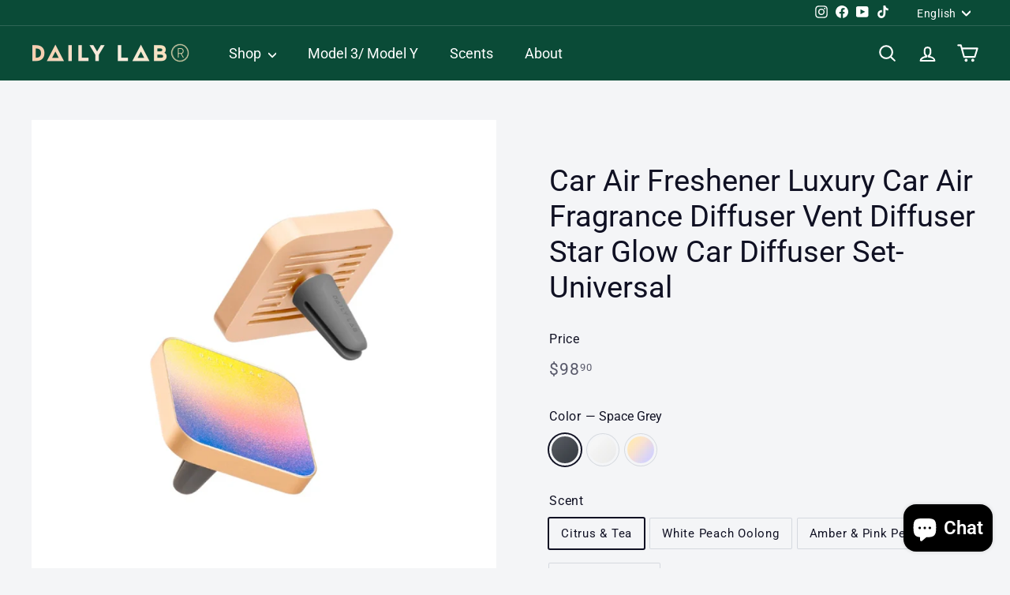

--- FILE ---
content_type: text/html; charset=utf-8
request_url: https://www.dailylabshop.com/collections/all-products/products/star-glow-car-diffuser-universal
body_size: 72023
content:
<!doctype html>
<html class="no-js" lang="en" dir="ltr">
<head>

<!-- Google tag (gtag.js) -->
<script async src="https://www.googletagmanager.com/gtag/js?id=AW-11101611690"></script>
<script>
  window.dataLayer = window.dataLayer || [];
  function gtag(){dataLayer.push(arguments);}
  gtag('js', new Date());

  gtag('config', 'AW-11101611690');
</script>

<!-- Event snippet for 开始结账 conversion page -->
<script>
    window.addEventListener("load", function(event) { 
        document.querySelectorAll('[name="checkout"]').forEach(function(e){
            e.addEventListener('click',function(){
                gtag('event', 'conversion', {'send_to': 'AW-11101611690/A3YXCNO_5acYEKrN1K0p'});
           });
       });
    });
</script>
  
  <meta charset="utf-8">
  <meta http-equiv="X-UA-Compatible" content="IE=edge,chrome=1">
  <meta name="viewport" content="width=device-width,initial-scale=1">
  <meta name="theme-color" content="#f40001">
  <meta name="google-site-verification" content="L0pahLiBFTBphBqsoFlSXeF6XC3Qm82kKPdC6oIurWU" />
  <link rel="canonical" href="https://www.dailylabshop.com/products/star-glow-car-diffuser-universal">
  <link rel="preload" as="script" href="//www.dailylabshop.com/cdn/shop/t/15/assets/theme.js?v=7932794108884233641715095715">
  <link rel="preconnect" href="https://cdn.shopify.com" crossorigin>
  <link rel="preconnect" href="https://fonts.shopifycdn.com" crossorigin>
  <link rel="dns-prefetch" href="https://productreviews.shopifycdn.com">
  <link rel="dns-prefetch" href="https://ajax.googleapis.com">
  <link rel="dns-prefetch" href="https://maps.googleapis.com">
  <link rel="dns-prefetch" href="https://maps.gstatic.com">

<link href="//www.dailylabshop.com/cdn/shop/t/15/assets/custom.css?v=111603181540343972631702027596" rel="stylesheet" type="text/css" media="all" />
<link rel="shortcut icon" href="//www.dailylabshop.com/cdn/shop/files/ico_32x32.jpg?v=1651812904" type="image/png" /><title>Car Air Freshener Luxury Car Air Fragrance Diffuser Vent Diffuser Star
&ndash; Designer Car Fragrance
</title>
<meta name="description" content="&quot;Rotate the world and make your glow&quot; Design Awards Winner #Drive in style Crafted with aluminum alloy, velvet-processed AG glass and the magnetic sliding design, presenting top designer quality. Scents of luxury #Science-proven good Natural and safe ingredients certified by ifra/MSDS.Adopt advanced technology to creat"><meta property="og:site_name" content="Designer Car Fragrance">
  <meta property="og:url" content="https://www.dailylabshop.com/products/star-glow-car-diffuser-universal">
  <meta property="og:title" content="Car Air Freshener Luxury Car Air Fragrance Diffuser Vent Diffuser Star Glow Car Diffuser Set-Universal">
  <meta property="og:type" content="product">
  <meta property="og:description" content="&quot;Rotate the world and make your glow&quot; Design Awards Winner #Drive in style Crafted with aluminum alloy, velvet-processed AG glass and the magnetic sliding design, presenting top designer quality. Scents of luxury #Science-proven good Natural and safe ingredients certified by ifra/MSDS.Adopt advanced technology to creat"><meta property="og:image" content="http://www.dailylabshop.com/cdn/shop/files/5020.jpg?v=1695288662">
    <meta property="og:image:secure_url" content="https://www.dailylabshop.com/cdn/shop/files/5020.jpg?v=1695288662">
    <meta property="og:image:width" content="800">
    <meta property="og:image:height" content="800"><meta name="twitter:site" content="@">
  <meta name="twitter:card" content="summary_large_image">
  <meta name="twitter:title" content="Car Air Freshener Luxury Car Air Fragrance Diffuser Vent Diffuser Star Glow Car Diffuser Set-Universal">
  <meta name="twitter:description" content="&quot;Rotate the world and make your glow&quot; Design Awards Winner #Drive in style Crafted with aluminum alloy, velvet-processed AG glass and the magnetic sliding design, presenting top designer quality. Scents of luxury #Science-proven good Natural and safe ingredients certified by ifra/MSDS.Adopt advanced technology to creat">
<style data-shopify>@font-face {
  font-family: Roboto;
  font-weight: 400;
  font-style: normal;
  font-display: swap;
  src: url("//www.dailylabshop.com/cdn/fonts/roboto/roboto_n4.2019d890f07b1852f56ce63ba45b2db45d852cba.woff2") format("woff2"),
       url("//www.dailylabshop.com/cdn/fonts/roboto/roboto_n4.238690e0007583582327135619c5f7971652fa9d.woff") format("woff");
}

  @font-face {
  font-family: Roboto;
  font-weight: 400;
  font-style: normal;
  font-display: swap;
  src: url("//www.dailylabshop.com/cdn/fonts/roboto/roboto_n4.2019d890f07b1852f56ce63ba45b2db45d852cba.woff2") format("woff2"),
       url("//www.dailylabshop.com/cdn/fonts/roboto/roboto_n4.238690e0007583582327135619c5f7971652fa9d.woff") format("woff");
}


  @font-face {
  font-family: Roboto;
  font-weight: 600;
  font-style: normal;
  font-display: swap;
  src: url("//www.dailylabshop.com/cdn/fonts/roboto/roboto_n6.3d305d5382545b48404c304160aadee38c90ef9d.woff2") format("woff2"),
       url("//www.dailylabshop.com/cdn/fonts/roboto/roboto_n6.bb37be020157f87e181e5489d5e9137ad60c47a2.woff") format("woff");
}

  @font-face {
  font-family: Roboto;
  font-weight: 400;
  font-style: italic;
  font-display: swap;
  src: url("//www.dailylabshop.com/cdn/fonts/roboto/roboto_i4.57ce898ccda22ee84f49e6b57ae302250655e2d4.woff2") format("woff2"),
       url("//www.dailylabshop.com/cdn/fonts/roboto/roboto_i4.b21f3bd061cbcb83b824ae8c7671a82587b264bf.woff") format("woff");
}

  @font-face {
  font-family: Roboto;
  font-weight: 600;
  font-style: italic;
  font-display: swap;
  src: url("//www.dailylabshop.com/cdn/fonts/roboto/roboto_i6.ebd6b6733fb2b030d60cbf61316511a7ffd82fb3.woff2") format("woff2"),
       url("//www.dailylabshop.com/cdn/fonts/roboto/roboto_i6.1363905a6d5249605bc5e0f859663ffe95ac3bed.woff") format("woff");
}

</style><link href="//www.dailylabshop.com/cdn/shop/t/15/assets/theme.css?v=98735723880150327171702039135" rel="stylesheet" type="text/css" media="all" />
<style data-shopify>:root {
    --typeHeaderPrimary: Roboto;
    --typeHeaderFallback: sans-serif;
    --typeHeaderSize: 45px;
    --typeHeaderWeight: 400;
    --typeHeaderLineHeight: 1.2;
    --typeHeaderSpacing: 0.0em;

    --typeBasePrimary:Roboto;
    --typeBaseFallback:sans-serif;
    --typeBaseSize: 15px;
    --typeBaseWeight: 400;
    --typeBaseSpacing: 0.05em;
    --typeBaseLineHeight: 1.6;

    --colorSmallImageBg: #f4f5f7;
    --colorSmallImageBgDark: #ebedf1;
    --colorLargeImageBg: #0f0f0f;
    --colorLargeImageBgLight: #303030;

    --iconWeight: 5px;
    --iconLinecaps: round;

    
      --buttonRadius: 50px;
      --btnPadding: 11px 25px;
    

    
      --roundness: 20px;
    

    
      --gridThickness: 0;
    

    --productTileMargin: 0%;
    --collectionTileMargin: 0%;

    --swatchSize: 40px;
  }

  @media screen and (max-width: 768px) {
    :root {
      --typeBaseSize: 13px;

      
        --roundness: 15px;
        --btnPadding: 9px 25px;
      
    }
  }</style><script>
    document.documentElement.className = document.documentElement.className.replace('no-js', 'js');

    window.theme = window.theme || {};
    theme.routes = {
      home: "/",
      collections: "/collections",
      cart: "/cart.js",
      cartPage: "/cart",
      cartAdd: "/cart/add.js",
      cartChange: "/cart/change.js",
      search: "/search",
      predictiveSearch: "/search/suggest"
    };

    theme.strings = {
      soldOut: "Sold Out",
      unavailable: "Unavailable",
      inStockLabel: "In stock, ready to ship",
      oneStockLabel: "Low stock - [count] item left",
      otherStockLabel: "Low stock - [count] items left",
      willNotShipUntil: "Ready to ship [date]",
      willBeInStockAfter: "Back in stock [date]",
      waitingForStock: "Inventory on the way",
      savePrice: "Save [saved_amount]",
      cartEmpty: "Your cart is currently empty.",
      cartTermsConfirmation: "You must agree with the terms and conditions of sales to check out",
      searchCollections: "Collections",
      searchPages: "Pages",
      searchArticles: "Articles",
      maxQuantity: "You can only have [quantity] of [title] in your cart."
    };
    theme.settings = {
      cartType: "dropdown",
      isCustomerTemplate: false,
      moneyFormat: "${{amount}}",
      saveType: "dollar",
      productImageSize: "square",
      productImageCover: true,
      predictiveSearch: true,
      predictiveSearchType: null,
      superScriptSetting: true,
      superScriptPrice: true,
      quickView: true,
      quickAdd: true,
      themeName: 'Fetch',
      themeVersion: "1.2.1",
      imageBreathingRoom: 0
    };
  </script>

  <script>window.performance && window.performance.mark && window.performance.mark('shopify.content_for_header.start');</script><meta id="shopify-digital-wallet" name="shopify-digital-wallet" content="/58301415563/digital_wallets/dialog">
<meta name="shopify-checkout-api-token" content="50a8b4c2781a61c45e6c5c671378ba57">
<meta id="in-context-paypal-metadata" data-shop-id="58301415563" data-venmo-supported="false" data-environment="production" data-locale="en_US" data-paypal-v4="true" data-currency="USD">
<link rel="alternate" hreflang="x-default" href="https://www.dailylabshop.com/products/star-glow-car-diffuser-universal">
<link rel="alternate" hreflang="en" href="https://www.dailylabshop.com/products/star-glow-car-diffuser-universal">
<link rel="alternate" hreflang="fr" href="https://www.dailylabshop.com/fr/products/star-glow-car-diffuser-universal">
<link rel="alternate" hreflang="de" href="https://www.dailylabshop.com/de/products/star-glow-car-diffuser-universal">
<link rel="alternate" hreflang="ja" href="https://www.dailylabshop.com/ja/products/star-glow-car-diffuser-universal">
<link rel="alternate" hreflang="ko" href="https://www.dailylabshop.com/ko/products/star-glow-car-diffuser-universal">
<link rel="alternate" hreflang="es" href="https://www.dailylabshop.com/es/products/star-glow-car-diffuser-universal">
<link rel="alternate" hreflang="zh-Hant" href="https://www.dailylabshop.com/zh-hant/products/star-glow-car-diffuser-universal">
<link rel="alternate" hreflang="zh-Hans" href="https://www.dailylabshop.com/zh-hans/products/star-glow-car-diffuser-universal">
<link rel="alternate" hreflang="zh-Hant-AE" href="https://www.dailylabshop.com/zh-hant/products/star-glow-car-diffuser-universal">
<link rel="alternate" hreflang="zh-Hans-AE" href="https://www.dailylabshop.com/zh-hans/products/star-glow-car-diffuser-universal">
<link rel="alternate" hreflang="zh-Hant-AT" href="https://www.dailylabshop.com/zh-hant/products/star-glow-car-diffuser-universal">
<link rel="alternate" hreflang="zh-Hans-AT" href="https://www.dailylabshop.com/zh-hans/products/star-glow-car-diffuser-universal">
<link rel="alternate" hreflang="zh-Hant-AU" href="https://www.dailylabshop.com/zh-hant/products/star-glow-car-diffuser-universal">
<link rel="alternate" hreflang="zh-Hans-AU" href="https://www.dailylabshop.com/zh-hans/products/star-glow-car-diffuser-universal">
<link rel="alternate" hreflang="zh-Hant-BE" href="https://www.dailylabshop.com/zh-hant/products/star-glow-car-diffuser-universal">
<link rel="alternate" hreflang="zh-Hans-BE" href="https://www.dailylabshop.com/zh-hans/products/star-glow-car-diffuser-universal">
<link rel="alternate" hreflang="zh-Hant-BG" href="https://www.dailylabshop.com/zh-hant/products/star-glow-car-diffuser-universal">
<link rel="alternate" hreflang="zh-Hans-BG" href="https://www.dailylabshop.com/zh-hans/products/star-glow-car-diffuser-universal">
<link rel="alternate" hreflang="zh-Hant-CA" href="https://www.dailylabshop.com/zh-hant/products/star-glow-car-diffuser-universal">
<link rel="alternate" hreflang="zh-Hans-CA" href="https://www.dailylabshop.com/zh-hans/products/star-glow-car-diffuser-universal">
<link rel="alternate" hreflang="zh-Hant-CH" href="https://www.dailylabshop.com/zh-hant/products/star-glow-car-diffuser-universal">
<link rel="alternate" hreflang="zh-Hans-CH" href="https://www.dailylabshop.com/zh-hans/products/star-glow-car-diffuser-universal">
<link rel="alternate" hreflang="zh-Hant-CN" href="https://www.dailylabshop.com/zh-hant/products/star-glow-car-diffuser-universal">
<link rel="alternate" hreflang="zh-Hans-CN" href="https://www.dailylabshop.com/zh-hans/products/star-glow-car-diffuser-universal">
<link rel="alternate" hreflang="zh-Hant-CY" href="https://www.dailylabshop.com/zh-hant/products/star-glow-car-diffuser-universal">
<link rel="alternate" hreflang="zh-Hans-CY" href="https://www.dailylabshop.com/zh-hans/products/star-glow-car-diffuser-universal">
<link rel="alternate" hreflang="zh-Hant-CZ" href="https://www.dailylabshop.com/zh-hant/products/star-glow-car-diffuser-universal">
<link rel="alternate" hreflang="zh-Hans-CZ" href="https://www.dailylabshop.com/zh-hans/products/star-glow-car-diffuser-universal">
<link rel="alternate" hreflang="zh-Hant-DE" href="https://www.dailylabshop.com/zh-hant/products/star-glow-car-diffuser-universal">
<link rel="alternate" hreflang="zh-Hans-DE" href="https://www.dailylabshop.com/zh-hans/products/star-glow-car-diffuser-universal">
<link rel="alternate" hreflang="zh-Hant-DK" href="https://www.dailylabshop.com/zh-hant/products/star-glow-car-diffuser-universal">
<link rel="alternate" hreflang="zh-Hans-DK" href="https://www.dailylabshop.com/zh-hans/products/star-glow-car-diffuser-universal">
<link rel="alternate" hreflang="zh-Hant-EE" href="https://www.dailylabshop.com/zh-hant/products/star-glow-car-diffuser-universal">
<link rel="alternate" hreflang="zh-Hans-EE" href="https://www.dailylabshop.com/zh-hans/products/star-glow-car-diffuser-universal">
<link rel="alternate" hreflang="zh-Hant-ES" href="https://www.dailylabshop.com/zh-hant/products/star-glow-car-diffuser-universal">
<link rel="alternate" hreflang="zh-Hans-ES" href="https://www.dailylabshop.com/zh-hans/products/star-glow-car-diffuser-universal">
<link rel="alternate" hreflang="zh-Hant-FI" href="https://www.dailylabshop.com/zh-hant/products/star-glow-car-diffuser-universal">
<link rel="alternate" hreflang="zh-Hans-FI" href="https://www.dailylabshop.com/zh-hans/products/star-glow-car-diffuser-universal">
<link rel="alternate" hreflang="zh-Hant-FR" href="https://www.dailylabshop.com/zh-hant/products/star-glow-car-diffuser-universal">
<link rel="alternate" hreflang="zh-Hans-FR" href="https://www.dailylabshop.com/zh-hans/products/star-glow-car-diffuser-universal">
<link rel="alternate" hreflang="zh-Hant-GB" href="https://www.dailylabshop.com/zh-hant/products/star-glow-car-diffuser-universal">
<link rel="alternate" hreflang="zh-Hans-GB" href="https://www.dailylabshop.com/zh-hans/products/star-glow-car-diffuser-universal">
<link rel="alternate" hreflang="zh-Hant-GR" href="https://www.dailylabshop.com/zh-hant/products/star-glow-car-diffuser-universal">
<link rel="alternate" hreflang="zh-Hans-GR" href="https://www.dailylabshop.com/zh-hans/products/star-glow-car-diffuser-universal">
<link rel="alternate" hreflang="zh-Hant-HK" href="https://www.dailylabshop.com/zh-hant/products/star-glow-car-diffuser-universal">
<link rel="alternate" hreflang="zh-Hans-HK" href="https://www.dailylabshop.com/zh-hans/products/star-glow-car-diffuser-universal">
<link rel="alternate" hreflang="zh-Hant-HR" href="https://www.dailylabshop.com/zh-hant/products/star-glow-car-diffuser-universal">
<link rel="alternate" hreflang="zh-Hans-HR" href="https://www.dailylabshop.com/zh-hans/products/star-glow-car-diffuser-universal">
<link rel="alternate" hreflang="zh-Hant-HU" href="https://www.dailylabshop.com/zh-hant/products/star-glow-car-diffuser-universal">
<link rel="alternate" hreflang="zh-Hans-HU" href="https://www.dailylabshop.com/zh-hans/products/star-glow-car-diffuser-universal">
<link rel="alternate" hreflang="zh-Hant-IE" href="https://www.dailylabshop.com/zh-hant/products/star-glow-car-diffuser-universal">
<link rel="alternate" hreflang="zh-Hans-IE" href="https://www.dailylabshop.com/zh-hans/products/star-glow-car-diffuser-universal">
<link rel="alternate" hreflang="zh-Hant-IL" href="https://www.dailylabshop.com/zh-hant/products/star-glow-car-diffuser-universal">
<link rel="alternate" hreflang="zh-Hans-IL" href="https://www.dailylabshop.com/zh-hans/products/star-glow-car-diffuser-universal">
<link rel="alternate" hreflang="zh-Hant-IT" href="https://www.dailylabshop.com/zh-hant/products/star-glow-car-diffuser-universal">
<link rel="alternate" hreflang="zh-Hans-IT" href="https://www.dailylabshop.com/zh-hans/products/star-glow-car-diffuser-universal">
<link rel="alternate" hreflang="zh-Hant-JP" href="https://www.dailylabshop.com/zh-hant/products/star-glow-car-diffuser-universal">
<link rel="alternate" hreflang="zh-Hans-JP" href="https://www.dailylabshop.com/zh-hans/products/star-glow-car-diffuser-universal">
<link rel="alternate" hreflang="zh-Hant-KR" href="https://www.dailylabshop.com/zh-hant/products/star-glow-car-diffuser-universal">
<link rel="alternate" hreflang="zh-Hans-KR" href="https://www.dailylabshop.com/zh-hans/products/star-glow-car-diffuser-universal">
<link rel="alternate" hreflang="zh-Hant-LI" href="https://www.dailylabshop.com/zh-hant/products/star-glow-car-diffuser-universal">
<link rel="alternate" hreflang="zh-Hans-LI" href="https://www.dailylabshop.com/zh-hans/products/star-glow-car-diffuser-universal">
<link rel="alternate" hreflang="zh-Hant-LT" href="https://www.dailylabshop.com/zh-hant/products/star-glow-car-diffuser-universal">
<link rel="alternate" hreflang="zh-Hans-LT" href="https://www.dailylabshop.com/zh-hans/products/star-glow-car-diffuser-universal">
<link rel="alternate" hreflang="zh-Hant-LU" href="https://www.dailylabshop.com/zh-hant/products/star-glow-car-diffuser-universal">
<link rel="alternate" hreflang="zh-Hans-LU" href="https://www.dailylabshop.com/zh-hans/products/star-glow-car-diffuser-universal">
<link rel="alternate" hreflang="zh-Hant-LV" href="https://www.dailylabshop.com/zh-hant/products/star-glow-car-diffuser-universal">
<link rel="alternate" hreflang="zh-Hans-LV" href="https://www.dailylabshop.com/zh-hans/products/star-glow-car-diffuser-universal">
<link rel="alternate" hreflang="zh-Hant-MT" href="https://www.dailylabshop.com/zh-hant/products/star-glow-car-diffuser-universal">
<link rel="alternate" hreflang="zh-Hans-MT" href="https://www.dailylabshop.com/zh-hans/products/star-glow-car-diffuser-universal">
<link rel="alternate" hreflang="zh-Hant-MX" href="https://www.dailylabshop.com/zh-hant/products/star-glow-car-diffuser-universal">
<link rel="alternate" hreflang="zh-Hans-MX" href="https://www.dailylabshop.com/zh-hans/products/star-glow-car-diffuser-universal">
<link rel="alternate" hreflang="zh-Hant-MY" href="https://www.dailylabshop.com/zh-hant/products/star-glow-car-diffuser-universal">
<link rel="alternate" hreflang="zh-Hans-MY" href="https://www.dailylabshop.com/zh-hans/products/star-glow-car-diffuser-universal">
<link rel="alternate" hreflang="zh-Hant-NL" href="https://www.dailylabshop.com/zh-hant/products/star-glow-car-diffuser-universal">
<link rel="alternate" hreflang="zh-Hans-NL" href="https://www.dailylabshop.com/zh-hans/products/star-glow-car-diffuser-universal">
<link rel="alternate" hreflang="zh-Hant-NO" href="https://www.dailylabshop.com/zh-hant/products/star-glow-car-diffuser-universal">
<link rel="alternate" hreflang="zh-Hans-NO" href="https://www.dailylabshop.com/zh-hans/products/star-glow-car-diffuser-universal">
<link rel="alternate" hreflang="zh-Hant-NZ" href="https://www.dailylabshop.com/zh-hant/products/star-glow-car-diffuser-universal">
<link rel="alternate" hreflang="zh-Hans-NZ" href="https://www.dailylabshop.com/zh-hans/products/star-glow-car-diffuser-universal">
<link rel="alternate" hreflang="zh-Hant-PL" href="https://www.dailylabshop.com/zh-hant/products/star-glow-car-diffuser-universal">
<link rel="alternate" hreflang="zh-Hans-PL" href="https://www.dailylabshop.com/zh-hans/products/star-glow-car-diffuser-universal">
<link rel="alternate" hreflang="zh-Hant-PT" href="https://www.dailylabshop.com/zh-hant/products/star-glow-car-diffuser-universal">
<link rel="alternate" hreflang="zh-Hans-PT" href="https://www.dailylabshop.com/zh-hans/products/star-glow-car-diffuser-universal">
<link rel="alternate" hreflang="zh-Hant-RO" href="https://www.dailylabshop.com/zh-hant/products/star-glow-car-diffuser-universal">
<link rel="alternate" hreflang="zh-Hans-RO" href="https://www.dailylabshop.com/zh-hans/products/star-glow-car-diffuser-universal">
<link rel="alternate" hreflang="zh-Hant-RS" href="https://www.dailylabshop.com/zh-hant/products/star-glow-car-diffuser-universal">
<link rel="alternate" hreflang="zh-Hans-RS" href="https://www.dailylabshop.com/zh-hans/products/star-glow-car-diffuser-universal">
<link rel="alternate" hreflang="zh-Hant-RU" href="https://www.dailylabshop.com/zh-hant/products/star-glow-car-diffuser-universal">
<link rel="alternate" hreflang="zh-Hans-RU" href="https://www.dailylabshop.com/zh-hans/products/star-glow-car-diffuser-universal">
<link rel="alternate" hreflang="zh-Hant-SE" href="https://www.dailylabshop.com/zh-hant/products/star-glow-car-diffuser-universal">
<link rel="alternate" hreflang="zh-Hans-SE" href="https://www.dailylabshop.com/zh-hans/products/star-glow-car-diffuser-universal">
<link rel="alternate" hreflang="zh-Hant-SG" href="https://www.dailylabshop.com/zh-hant/products/star-glow-car-diffuser-universal">
<link rel="alternate" hreflang="zh-Hans-SG" href="https://www.dailylabshop.com/zh-hans/products/star-glow-car-diffuser-universal">
<link rel="alternate" hreflang="zh-Hant-SI" href="https://www.dailylabshop.com/zh-hant/products/star-glow-car-diffuser-universal">
<link rel="alternate" hreflang="zh-Hans-SI" href="https://www.dailylabshop.com/zh-hans/products/star-glow-car-diffuser-universal">
<link rel="alternate" hreflang="zh-Hant-SK" href="https://www.dailylabshop.com/zh-hant/products/star-glow-car-diffuser-universal">
<link rel="alternate" hreflang="zh-Hans-SK" href="https://www.dailylabshop.com/zh-hans/products/star-glow-car-diffuser-universal">
<link rel="alternate" hreflang="zh-Hant-TH" href="https://www.dailylabshop.com/zh-hant/products/star-glow-car-diffuser-universal">
<link rel="alternate" hreflang="zh-Hans-TH" href="https://www.dailylabshop.com/zh-hans/products/star-glow-car-diffuser-universal">
<link rel="alternate" hreflang="zh-Hant-TW" href="https://www.dailylabshop.com/zh-hant/products/star-glow-car-diffuser-universal">
<link rel="alternate" hreflang="zh-Hans-TW" href="https://www.dailylabshop.com/zh-hans/products/star-glow-car-diffuser-universal">
<link rel="alternate" hreflang="zh-Hant-US" href="https://www.dailylabshop.com/zh-hant/products/star-glow-car-diffuser-universal">
<link rel="alternate" hreflang="zh-Hans-US" href="https://www.dailylabshop.com/zh-hans/products/star-glow-car-diffuser-universal">
<link rel="alternate" type="application/json+oembed" href="https://www.dailylabshop.com/products/star-glow-car-diffuser-universal.oembed">
<script async="async" src="/checkouts/internal/preloads.js?locale=en-US"></script>
<script id="shopify-features" type="application/json">{"accessToken":"50a8b4c2781a61c45e6c5c671378ba57","betas":["rich-media-storefront-analytics"],"domain":"www.dailylabshop.com","predictiveSearch":true,"shopId":58301415563,"locale":"en"}</script>
<script>var Shopify = Shopify || {};
Shopify.shop = "dailylabshop.myshopify.com";
Shopify.locale = "en";
Shopify.currency = {"active":"USD","rate":"1.0"};
Shopify.country = "US";
Shopify.theme = {"name":"Fetch - 231208 日常促销","id":130188083339,"schema_name":"Fetch","schema_version":"1.2.1","theme_store_id":1949,"role":"main"};
Shopify.theme.handle = "null";
Shopify.theme.style = {"id":null,"handle":null};
Shopify.cdnHost = "www.dailylabshop.com/cdn";
Shopify.routes = Shopify.routes || {};
Shopify.routes.root = "/";</script>
<script type="module">!function(o){(o.Shopify=o.Shopify||{}).modules=!0}(window);</script>
<script>!function(o){function n(){var o=[];function n(){o.push(Array.prototype.slice.apply(arguments))}return n.q=o,n}var t=o.Shopify=o.Shopify||{};t.loadFeatures=n(),t.autoloadFeatures=n()}(window);</script>
<script id="shop-js-analytics" type="application/json">{"pageType":"product"}</script>
<script defer="defer" async type="module" src="//www.dailylabshop.com/cdn/shopifycloud/shop-js/modules/v2/client.init-shop-cart-sync_BT-GjEfc.en.esm.js"></script>
<script defer="defer" async type="module" src="//www.dailylabshop.com/cdn/shopifycloud/shop-js/modules/v2/chunk.common_D58fp_Oc.esm.js"></script>
<script defer="defer" async type="module" src="//www.dailylabshop.com/cdn/shopifycloud/shop-js/modules/v2/chunk.modal_xMitdFEc.esm.js"></script>
<script type="module">
  await import("//www.dailylabshop.com/cdn/shopifycloud/shop-js/modules/v2/client.init-shop-cart-sync_BT-GjEfc.en.esm.js");
await import("//www.dailylabshop.com/cdn/shopifycloud/shop-js/modules/v2/chunk.common_D58fp_Oc.esm.js");
await import("//www.dailylabshop.com/cdn/shopifycloud/shop-js/modules/v2/chunk.modal_xMitdFEc.esm.js");

  window.Shopify.SignInWithShop?.initShopCartSync?.({"fedCMEnabled":true,"windoidEnabled":true});

</script>
<script>(function() {
  var isLoaded = false;
  function asyncLoad() {
    if (isLoaded) return;
    isLoaded = true;
    var urls = ["https:\/\/loox.io\/widget\/Nk-JOOgzNn\/loox.1650005306241.js?shop=dailylabshop.myshopify.com","https:\/\/static.shareasale.com\/json\/shopify\/deduplication.js?shop=dailylabshop.myshopify.com","https:\/\/cdn.zigpoll.com\/zigpoll-shopify-embed.js?accountId=63999893dbad030bf07fb337\u0026shop=dailylabshop.myshopify.com","https:\/\/app.mambasms.com\/launcher.js?shop=dailylabshop.myshopify.com","https:\/\/static.shareasale.com\/json\/shopify\/shareasale-tracking.js?sasmid=126425\u0026ssmtid=19038\u0026shop=dailylabshop.myshopify.com","https:\/\/cdn-app.cart-bot.net\/public\/js\/append.js?shop=dailylabshop.myshopify.com"];
    for (var i = 0; i < urls.length; i++) {
      var s = document.createElement('script');
      s.type = 'text/javascript';
      s.async = true;
      s.src = urls[i];
      var x = document.getElementsByTagName('script')[0];
      x.parentNode.insertBefore(s, x);
    }
  };
  if(window.attachEvent) {
    window.attachEvent('onload', asyncLoad);
  } else {
    window.addEventListener('load', asyncLoad, false);
  }
})();</script>
<script id="__st">var __st={"a":58301415563,"offset":-21600,"reqid":"1b851077-26fb-4cf1-9b0d-4200660b6978-1769246590","pageurl":"www.dailylabshop.com\/collections\/all-products\/products\/star-glow-car-diffuser-universal","u":"f253174f21af","p":"product","rtyp":"product","rid":7007925928075};</script>
<script>window.ShopifyPaypalV4VisibilityTracking = true;</script>
<script id="captcha-bootstrap">!function(){'use strict';const t='contact',e='account',n='new_comment',o=[[t,t],['blogs',n],['comments',n],[t,'customer']],c=[[e,'customer_login'],[e,'guest_login'],[e,'recover_customer_password'],[e,'create_customer']],r=t=>t.map((([t,e])=>`form[action*='/${t}']:not([data-nocaptcha='true']) input[name='form_type'][value='${e}']`)).join(','),a=t=>()=>t?[...document.querySelectorAll(t)].map((t=>t.form)):[];function s(){const t=[...o],e=r(t);return a(e)}const i='password',u='form_key',d=['recaptcha-v3-token','g-recaptcha-response','h-captcha-response',i],f=()=>{try{return window.sessionStorage}catch{return}},m='__shopify_v',_=t=>t.elements[u];function p(t,e,n=!1){try{const o=window.sessionStorage,c=JSON.parse(o.getItem(e)),{data:r}=function(t){const{data:e,action:n}=t;return t[m]||n?{data:e,action:n}:{data:t,action:n}}(c);for(const[e,n]of Object.entries(r))t.elements[e]&&(t.elements[e].value=n);n&&o.removeItem(e)}catch(o){console.error('form repopulation failed',{error:o})}}const l='form_type',E='cptcha';function T(t){t.dataset[E]=!0}const w=window,h=w.document,L='Shopify',v='ce_forms',y='captcha';let A=!1;((t,e)=>{const n=(g='f06e6c50-85a8-45c8-87d0-21a2b65856fe',I='https://cdn.shopify.com/shopifycloud/storefront-forms-hcaptcha/ce_storefront_forms_captcha_hcaptcha.v1.5.2.iife.js',D={infoText:'Protected by hCaptcha',privacyText:'Privacy',termsText:'Terms'},(t,e,n)=>{const o=w[L][v],c=o.bindForm;if(c)return c(t,g,e,D).then(n);var r;o.q.push([[t,g,e,D],n]),r=I,A||(h.body.append(Object.assign(h.createElement('script'),{id:'captcha-provider',async:!0,src:r})),A=!0)});var g,I,D;w[L]=w[L]||{},w[L][v]=w[L][v]||{},w[L][v].q=[],w[L][y]=w[L][y]||{},w[L][y].protect=function(t,e){n(t,void 0,e),T(t)},Object.freeze(w[L][y]),function(t,e,n,w,h,L){const[v,y,A,g]=function(t,e,n){const i=e?o:[],u=t?c:[],d=[...i,...u],f=r(d),m=r(i),_=r(d.filter((([t,e])=>n.includes(e))));return[a(f),a(m),a(_),s()]}(w,h,L),I=t=>{const e=t.target;return e instanceof HTMLFormElement?e:e&&e.form},D=t=>v().includes(t);t.addEventListener('submit',(t=>{const e=I(t);if(!e)return;const n=D(e)&&!e.dataset.hcaptchaBound&&!e.dataset.recaptchaBound,o=_(e),c=g().includes(e)&&(!o||!o.value);(n||c)&&t.preventDefault(),c&&!n&&(function(t){try{if(!f())return;!function(t){const e=f();if(!e)return;const n=_(t);if(!n)return;const o=n.value;o&&e.removeItem(o)}(t);const e=Array.from(Array(32),(()=>Math.random().toString(36)[2])).join('');!function(t,e){_(t)||t.append(Object.assign(document.createElement('input'),{type:'hidden',name:u})),t.elements[u].value=e}(t,e),function(t,e){const n=f();if(!n)return;const o=[...t.querySelectorAll(`input[type='${i}']`)].map((({name:t})=>t)),c=[...d,...o],r={};for(const[a,s]of new FormData(t).entries())c.includes(a)||(r[a]=s);n.setItem(e,JSON.stringify({[m]:1,action:t.action,data:r}))}(t,e)}catch(e){console.error('failed to persist form',e)}}(e),e.submit())}));const S=(t,e)=>{t&&!t.dataset[E]&&(n(t,e.some((e=>e===t))),T(t))};for(const o of['focusin','change'])t.addEventListener(o,(t=>{const e=I(t);D(e)&&S(e,y())}));const B=e.get('form_key'),M=e.get(l),P=B&&M;t.addEventListener('DOMContentLoaded',(()=>{const t=y();if(P)for(const e of t)e.elements[l].value===M&&p(e,B);[...new Set([...A(),...v().filter((t=>'true'===t.dataset.shopifyCaptcha))])].forEach((e=>S(e,t)))}))}(h,new URLSearchParams(w.location.search),n,t,e,['guest_login'])})(!0,!0)}();</script>
<script integrity="sha256-4kQ18oKyAcykRKYeNunJcIwy7WH5gtpwJnB7kiuLZ1E=" data-source-attribution="shopify.loadfeatures" defer="defer" src="//www.dailylabshop.com/cdn/shopifycloud/storefront/assets/storefront/load_feature-a0a9edcb.js" crossorigin="anonymous"></script>
<script data-source-attribution="shopify.dynamic_checkout.dynamic.init">var Shopify=Shopify||{};Shopify.PaymentButton=Shopify.PaymentButton||{isStorefrontPortableWallets:!0,init:function(){window.Shopify.PaymentButton.init=function(){};var t=document.createElement("script");t.src="https://www.dailylabshop.com/cdn/shopifycloud/portable-wallets/latest/portable-wallets.en.js",t.type="module",document.head.appendChild(t)}};
</script>
<script data-source-attribution="shopify.dynamic_checkout.buyer_consent">
  function portableWalletsHideBuyerConsent(e){var t=document.getElementById("shopify-buyer-consent"),n=document.getElementById("shopify-subscription-policy-button");t&&n&&(t.classList.add("hidden"),t.setAttribute("aria-hidden","true"),n.removeEventListener("click",e))}function portableWalletsShowBuyerConsent(e){var t=document.getElementById("shopify-buyer-consent"),n=document.getElementById("shopify-subscription-policy-button");t&&n&&(t.classList.remove("hidden"),t.removeAttribute("aria-hidden"),n.addEventListener("click",e))}window.Shopify?.PaymentButton&&(window.Shopify.PaymentButton.hideBuyerConsent=portableWalletsHideBuyerConsent,window.Shopify.PaymentButton.showBuyerConsent=portableWalletsShowBuyerConsent);
</script>
<script>
  function portableWalletsCleanup(e){e&&e.src&&console.error("Failed to load portable wallets script "+e.src);var t=document.querySelectorAll("shopify-accelerated-checkout .shopify-payment-button__skeleton, shopify-accelerated-checkout-cart .wallet-cart-button__skeleton"),e=document.getElementById("shopify-buyer-consent");for(let e=0;e<t.length;e++)t[e].remove();e&&e.remove()}function portableWalletsNotLoadedAsModule(e){e instanceof ErrorEvent&&"string"==typeof e.message&&e.message.includes("import.meta")&&"string"==typeof e.filename&&e.filename.includes("portable-wallets")&&(window.removeEventListener("error",portableWalletsNotLoadedAsModule),window.Shopify.PaymentButton.failedToLoad=e,"loading"===document.readyState?document.addEventListener("DOMContentLoaded",window.Shopify.PaymentButton.init):window.Shopify.PaymentButton.init())}window.addEventListener("error",portableWalletsNotLoadedAsModule);
</script>

<script type="module" src="https://www.dailylabshop.com/cdn/shopifycloud/portable-wallets/latest/portable-wallets.en.js" onError="portableWalletsCleanup(this)" crossorigin="anonymous"></script>
<script nomodule>
  document.addEventListener("DOMContentLoaded", portableWalletsCleanup);
</script>

<script id='scb4127' type='text/javascript' async='' src='https://www.dailylabshop.com/cdn/shopifycloud/privacy-banner/storefront-banner.js'></script><link id="shopify-accelerated-checkout-styles" rel="stylesheet" media="screen" href="https://www.dailylabshop.com/cdn/shopifycloud/portable-wallets/latest/accelerated-checkout-backwards-compat.css" crossorigin="anonymous">
<style id="shopify-accelerated-checkout-cart">
        #shopify-buyer-consent {
  margin-top: 1em;
  display: inline-block;
  width: 100%;
}

#shopify-buyer-consent.hidden {
  display: none;
}

#shopify-subscription-policy-button {
  background: none;
  border: none;
  padding: 0;
  text-decoration: underline;
  font-size: inherit;
  cursor: pointer;
}

#shopify-subscription-policy-button::before {
  box-shadow: none;
}

      </style>

<script>window.performance && window.performance.mark && window.performance.mark('shopify.content_for_header.end');</script>

  <script src="//www.dailylabshop.com/cdn/shop/t/15/assets/vendor-scripts-v2.js?v=78393659863031654021702027596" defer="defer"></script>
  <script src="//www.dailylabshop.com/cdn/shop/t/15/assets/theme.js?v=7932794108884233641715095715" defer="defer"></script>

	<script>var loox_global_hash = '1702506078820';</script><style>.loox-reviews-default { max-width: 1200px; margin: 0 auto; }.loox-rating .loox-icon { color:#0a4b37; }
:root { --lxs-rating-icon-color: #0a4b37; }</style>
 <style data-shopify>
   .product-single__meta .product__quantity .js-qty__wrapper,
   .product-single__meta .product__quantity > label{
     display:none !important;
   }
 </style>
<!-- BEGIN app block: shopify://apps/shinetrust-product-badges/blocks/shine-trust-embed/02c12337-3f93-45f7-a60d-aabc0cb2c5dd -->



<script>
    console.log(window.ST_LOCATE_STRING)
    window.ST_GLOBALS = {
        apiUrl: "https://app.shinecommerce.co/api/",
        customer:false,
        shopDomain: "dailylabshop.myshopify.com",
        shopUrl: "https://www.dailylabshop.com",
        shopUrlLocate: "https://www.dailylabshop.com",
        pageHandle: "",
        productHandle: "star-glow-car-diffuser-universal",
        productID:7007925928075,
        product:{
        "id":7007925928075,
        "available":true,
        "title":"Car Air Freshener Luxury Car Air Fragrance Diffuser Vent Diffuser Star Glow Car Diffuser Set-Universal",
        "handle":"star-glow-car-diffuser-universal",
        "url":"/products/star-glow-car-diffuser-universal",
        "type":"",
        "price":9890,
        "price_with_format":"$98.90",
        "price_max":9890,
        "price_min":9890,
        "compare_at_price":0,
        "compare_at_price_with_format":"$0.00",
        "compare_at_price_max":0,
        "compare_at_price_min":0,
        "price_varies":false,
        "compare_at_price_varies":false,
        "created_at":"1665538646000",
        "published_at":"1665539212000",
        "tags": [],
        "vendor":"DAILY LAB",
        "featured_image":"files/5020.jpg",
        "featured_media":"//www.dailylabshop.com/cdn/shop/files/5020.jpg?v=1695288662&width=450",
        "images":[{"id":32928827048075,
            "src":"\/\/www.dailylabshop.com\/cdn\/shop\/files\/5020.jpg?v=1695288662"},{"id":32928815874187,
            "src":"\/\/www.dailylabshop.com\/cdn\/shop\/files\/B-5020-800.jpg?v=1695288662"},{"id":32928816267403,
            "src":"\/\/www.dailylabshop.com\/cdn\/shop\/files\/C-800-120d_dd119bb6-2071-4622-867f-e402e0d3078d.jpg?v=1695288662"},{"id":32928816726155,
            "src":"\/\/www.dailylabshop.com\/cdn\/shop\/files\/D-5020-800.jpg?v=1695288662"},{"id":32928816332939,
            "src":"\/\/www.dailylabshop.com\/cdn\/shop\/files\/E-_-800_13356d8b-fcef-401f-ab3c-30862d0b3843.jpg?v=1695288662"},{"id":32928816889995,
            "src":"\/\/www.dailylabshop.com\/cdn\/shop\/files\/5020-13.jpg?v=1695288662"},{"id":31995306475659,
            "src":"\/\/www.dailylabshop.com\/cdn\/shop\/products\/5010_-SZ_cec8107a-9ce6-4143-9ffb-5734e7182002.jpg?v=1695291690"},{"id":31995306901643,
            "src":"\/\/www.dailylabshop.com\/cdn\/shop\/products\/5010_dcd85632-fd04-4160-97f7-5bd3c6f947eb.jpg?v=1695291690"},{"id":31995307229323,
            "src":"\/\/www.dailylabshop.com\/cdn\/shop\/products\/5010_60ddf3fb-e4b7-4457-94c7-8fe403f08e25.jpg?v=1695291690"},{"id":31995308343435,
            "src":"\/\/www.dailylabshop.com\/cdn\/shop\/products\/5010_151de11b-2ad1-4fcf-82cd-135b3380b5de.jpg?v=1695291690"},{"id":31995308933259,
            "src":"\/\/www.dailylabshop.com\/cdn\/shop\/products\/5010_6feca29e-4e2b-451e-9c80-2232da83cae4.jpg?v=1695291690"},{"id":31995309195403,
            "src":"\/\/www.dailylabshop.com\/cdn\/shop\/products\/5010_7c4056e9-00c4-471d-8cce-2827dc0fc659.jpg?v=1695291690"},{"id":31995309949067,
            "src":"\/\/www.dailylabshop.com\/cdn\/shop\/products\/5010_4d53d023-3066-4ba5-afb7-dec5f331333b.jpg?v=1695291690"},{"id":31995307491467,
            "src":"\/\/www.dailylabshop.com\/cdn\/shop\/products\/5010_-SZ_e7e77131-825a-4fae-8497-c8dfc1db7e40.jpg?v=1695291690"},{"id":32928926335115,
            "src":"\/\/www.dailylabshop.com\/cdn\/shop\/files\/5010_da6b08e6-1063-41df-80af-5ec49b5fb621.jpg?v=1695291690"},{"id":32928926269579,
            "src":"\/\/www.dailylabshop.com\/cdn\/shop\/files\/5010_b4670932-77f3-4ca9-b4d4-b4e70a8f27f8.jpg?v=1695291690"},{"id":32928926236811,
            "src":"\/\/www.dailylabshop.com\/cdn\/shop\/files\/5010_-SZ_70e6beb8-806e-4a48-9a3c-deece37124c4.jpg?v=1695291690"},{"id":32928926302347,
            "src":"\/\/www.dailylabshop.com\/cdn\/shop\/files\/5010_5641962e-7fab-465a-a187-98f288c5cf0e.jpg?v=1695291690"}],
        "collections":[283640660107,282524221579,271146778763,279435837579,282530316427,283792212107],
        "variant": {
        "id": "40944344924299",
        "title":"Space Grey \/ Citrus \u0026 Tea",
        "available":true,
        "inventory_management": "shopify",
        "inventory_policy": "deny",
        "inventory_quantity":9997,
        "price":9890,
        "price_with_format":"$98.90",
        "compare_at_price":0,
        "compare_at_price_with_format":"$0.00",
        "unit_price": "",
        "weight": "0",
        "weight_in_unit": "0.0",
        "weight_unit": "kg",
        "sale_amount":"$0.00",
        "sale_percent":0,
        "options":["Space Grey","Citrus \u0026 Tea"]},
        "variants":{
            
            
            
            
            "40944344924299": {
            "id":40944344924299,
            "title":"Space Grey \/ Citrus \u0026 Tea",
            "name":null,
            "price":9890,
            "price_with_format":"$98.90",
            "compare_at_price":0,
            "compare_at_price_with_format":"$0.00",
            "available":true,
            "sku":"DLCX5020-GREY-CITRUS",
            "weight":"0",
            "weight_unit": "kg",
            "inventory_management": "shopify",
            "inventory_policy": "deny",
            "inventory_quantity":9997,
            "selected":true,
            "sale_amount":"$0.00",
            "sale_percent":0,
            "options":["Space Grey","Citrus \u0026 Tea"]},
            
            
            
            
            "40944344891531": {
            "id":40944344891531,
            "title":"Space Grey \/ White Peach Oolong",
            "name":null,
            "price":9890,
            "price_with_format":"$98.90",
            "compare_at_price":0,
            "compare_at_price_with_format":"$0.00",
            "available":true,
            "sku":"DLCX5020-GREY-PEACH",
            "weight":"0",
            "weight_unit": "kg",
            "inventory_management": "shopify",
            "inventory_policy": "deny",
            "inventory_quantity":9997,
            "selected":false,
            "sale_amount":"$0.00",
            "sale_percent":0,
            "options":["Space Grey","White Peach Oolong"]},
            
            
            
            
            "40944344957067": {
            "id":40944344957067,
            "title":"Space Grey \/ Amber \u0026 Pink Pepper",
            "name":null,
            "price":9890,
            "price_with_format":"$98.90",
            "compare_at_price":0,
            "compare_at_price_with_format":"$0.00",
            "available":true,
            "sku":"DLCX5020-GREY-AMBER",
            "weight":"0",
            "weight_unit": "kg",
            "inventory_management": "shopify",
            "inventory_policy": "deny",
            "inventory_quantity":9998,
            "selected":false,
            "sale_amount":"$0.00",
            "sale_percent":0,
            "options":["Space Grey","Amber \u0026 Pink Pepper"]},
            
            
            
            
            "40944344989835": {
            "id":40944344989835,
            "title":"Space Grey \/ Shenzhen 1979",
            "name":null,
            "price":9890,
            "price_with_format":"$98.90",
            "compare_at_price":0,
            "compare_at_price_with_format":"$0.00",
            "available":true,
            "sku":"DLCX5020-GREY-SZ1979",
            "weight":"0",
            "weight_unit": "kg",
            "inventory_management": "shopify",
            "inventory_policy": "deny",
            "inventory_quantity":9998,
            "selected":false,
            "sale_amount":"$0.00",
            "sale_percent":0,
            "options":["Space Grey","Shenzhen 1979"]},
            
            
            
            
            "40944345055371": {
            "id":40944345055371,
            "title":"Pearl White \/ Citrus \u0026 Tea",
            "name":null,
            "price":9890,
            "price_with_format":"$98.90",
            "compare_at_price":0,
            "compare_at_price_with_format":"$0.00",
            "available":true,
            "sku":"DLCX5020-WHITE-CITRUS",
            "weight":"0",
            "weight_unit": "kg",
            "inventory_management": "shopify",
            "inventory_policy": "deny",
            "inventory_quantity":9999,
            "selected":false,
            "sale_amount":"$0.00",
            "sale_percent":0,
            "options":["Pearl White","Citrus \u0026 Tea"]},
            
            
            
            
            "40944345022603": {
            "id":40944345022603,
            "title":"Pearl White \/ White Peach Oolong",
            "name":null,
            "price":9890,
            "price_with_format":"$98.90",
            "compare_at_price":0,
            "compare_at_price_with_format":"$0.00",
            "available":true,
            "sku":"DLCX5020-WHITE-PEACH",
            "weight":"0",
            "weight_unit": "kg",
            "inventory_management": "shopify",
            "inventory_policy": "deny",
            "inventory_quantity":9998,
            "selected":false,
            "sale_amount":"$0.00",
            "sale_percent":0,
            "options":["Pearl White","White Peach Oolong"]},
            
            
            
            
            "40944345088139": {
            "id":40944345088139,
            "title":"Pearl White \/ Amber \u0026 Pink Pepper",
            "name":null,
            "price":9890,
            "price_with_format":"$98.90",
            "compare_at_price":0,
            "compare_at_price_with_format":"$0.00",
            "available":true,
            "sku":"DLCX5020-WHITE-AMBER",
            "weight":"0",
            "weight_unit": "kg",
            "inventory_management": "shopify",
            "inventory_policy": "deny",
            "inventory_quantity":9999,
            "selected":false,
            "sale_amount":"$0.00",
            "sale_percent":0,
            "options":["Pearl White","Amber \u0026 Pink Pepper"]},
            
            
            
            
            "40944345120907": {
            "id":40944345120907,
            "title":"Pearl White \/ Shenzhen 1979",
            "name":null,
            "price":9890,
            "price_with_format":"$98.90",
            "compare_at_price":0,
            "compare_at_price_with_format":"$0.00",
            "available":true,
            "sku":"DLCX5020-WHITE-SZ1979",
            "weight":"0",
            "weight_unit": "kg",
            "inventory_management": "shopify",
            "inventory_policy": "deny",
            "inventory_quantity":9999,
            "selected":false,
            "sale_amount":"$0.00",
            "sale_percent":0,
            "options":["Pearl White","Shenzhen 1979"]},
            
            
            
            
            "40944345186443": {
            "id":40944345186443,
            "title":"Star Glow \/ Citrus \u0026 Tea",
            "name":null,
            "price":9890,
            "price_with_format":"$98.90",
            "compare_at_price":0,
            "compare_at_price_with_format":"$0.00",
            "available":true,
            "sku":"DLCX5020-STAR-CITRUS",
            "weight":"0",
            "weight_unit": "kg",
            "inventory_management": "shopify",
            "inventory_policy": "deny",
            "inventory_quantity":9997,
            "selected":false,
            "sale_amount":"$0.00",
            "sale_percent":0,
            "options":["Star Glow","Citrus \u0026 Tea"]},
            
            
            
            
            "40944345153675": {
            "id":40944345153675,
            "title":"Star Glow \/ White Peach Oolong",
            "name":null,
            "price":9890,
            "price_with_format":"$98.90",
            "compare_at_price":0,
            "compare_at_price_with_format":"$0.00",
            "available":true,
            "sku":"DLCX5020-STAR-PEACH",
            "weight":"0",
            "weight_unit": "kg",
            "inventory_management": "shopify",
            "inventory_policy": "deny",
            "inventory_quantity":9996,
            "selected":false,
            "sale_amount":"$0.00",
            "sale_percent":0,
            "options":["Star Glow","White Peach Oolong"]},
            
            
            
            
            "40944345219211": {
            "id":40944345219211,
            "title":"Star Glow \/ Amber \u0026 Pink Pepper",
            "name":null,
            "price":9890,
            "price_with_format":"$98.90",
            "compare_at_price":0,
            "compare_at_price_with_format":"$0.00",
            "available":true,
            "sku":"DLCX5020-STAR-AMBER",
            "weight":"0",
            "weight_unit": "kg",
            "inventory_management": "shopify",
            "inventory_policy": "deny",
            "inventory_quantity":9999,
            "selected":false,
            "sale_amount":"$0.00",
            "sale_percent":0,
            "options":["Star Glow","Amber \u0026 Pink Pepper"]},
            
            
            
            
            "40944345251979": {
            "id":40944345251979,
            "title":"Star Glow \/ Shenzhen 1979",
            "name":null,
            "price":9890,
            "price_with_format":"$98.90",
            "compare_at_price":0,
            "compare_at_price_with_format":"$0.00",
            "available":true,
            "sku":"DLCX5020-STAR-SZ1979",
            "weight":"0",
            "weight_unit": "kg",
            "inventory_management": "shopify",
            "inventory_policy": "deny",
            "inventory_quantity":9999,
            "selected":false,
            "sale_amount":"$0.00",
            "sale_percent":0,
            "options":["Star Glow","Shenzhen 1979"]}},
        "on_sale":false,
        "inventory":119976,
        "options":[{"name":"Color","position":1,"values":["Space Grey","Pearl White","Star Glow"]},{"name":"Scent","position":2,"values":["Citrus \u0026 Tea","White Peach Oolong","Amber \u0026 Pink Pepper","Shenzhen 1979"]}],
        "has_only_default_variant": false
        }
    ,
        collectionID: "282524221579",
        pageType: "product",
        path: "/collections/all-products/products/star-glow-car-diffuser-universal",
        currentLanguage: window.ST_LOCATE_STRING || "en",
        money_format:"${{amount}}",
        money_with_currency_format:"${{amount}} USD",
        countryCustomer: '',
        cssFixed: '.site-header--fixed,.site-header.site-header--homepage.site-header--transparent,#mobileNavBar,#StickyBar.sticky--active,.js-sticky-action-bar .action-area,.site-header.page-element:not(.is-moved-by-drawer),.nav-mobile,.ajaxify-drawer,.sticky-navigation-container.sticky.stuck,#MobileNav:not(.site-header__drawer),.header__close.fixed,#shopify-section-toolbar.toolbar-section,.site-header-sticky .site-header--stuck,.nav-container.nav-sticky,#navbarStickyDesktop.nav-sticky,.site-header.has-scrolled,.site-header#header.header--has-scrolled,.site-header#header.header--is-standard.header--standard,.site-header#header.is-standard.header--standard,.site-header#header.header--is-hamburger.header--standard,.pageWrap #shopify-section-header nav.nav-hamburger.nav-main,.site-header.headroom,body> article.header__section-wrapper[role="banner"]#shopify-section-header.section-header,#site-header.site-header,body[class^="trademark--"] .shopify-section__header,[data-header-sidebar="true"] .main-sidebar,.ui.sticky.top,header.hero-active .hero-image-header-wrap,.header.sticky .bar.fixed,body[class^="kagami--"] #shopify-section-header,#page header.util,body:not(.show-mobile-nav) #toolbar.docked,body.show-mobile-nav #mobile-nav .inner,#page-wrap-inner > #page-overlay #page-wrap-content > .section-header,body.sticky-header .header .header-main-content[data-header-content],#nav .wsmenu,.header_bot.enabled-sticky-menu.sticky,.transition-body #shopify-section-header #NavDrawer.drawer.drawer--is-open,.transition-body #shopify-section-header #CartDrawer.drawer.drawer--is-open,#StickyHeaderWrap #SiteHeader.site-header--stuck,.header__mobile-nav,.searching .search-bar-wrapper,#shopify-section-header .coverheader,#shopify-section-header header.header-section.scrolling[data-sticky="true"],#header.mobile-sticky-header--true,#header.mm-fixed-top.mobile-header.mm-slideout,#mm-0.mm-page.mm-slideout #header.mobile-header.mobile-sticky-header--false,#site-control.site-control,.nav-shift #page-banner.banner-under-header,.nav-shift .container #main,body.scrolled-down #pageheader.pageheader.cc-animate-init.cc-animate-complete,body.scrolled-down #pageheader.pageheader[data-cc-animate],body.scrolled-down#pageheader.pageheader.cc-animate-init.cc-animate-complete.header-search,body.scrolled-down #pageheader.pageheader[data-cc-animate] .header-search,#shopify-section-general-header .main-header-wrapper .header-drawer,#shopify-section-general-header.main-header-section,#shopify-section-general-headernav.drawer-nav.allow-scroll-while-locked[data-drawer-nav],.header-section .stuckMenu.isStuck,header.header__wrapper.js-theme-header.stickynav.sticky--active,#shopify-section-mobile-navigation .shifter-navigation,.header-wrapper .sticky-header-wrapper.sticky,#mobile-header #mobile-nav.mobile-nav,header.is-sticky.st-visible,header#top.header:not([role="banner"]),header#velaHeader.velaHeader,body.fixed-header.fixed-header--all > header,.have-fixed .nav-bar,.header-bottom.on .header-panel,.have-fixed .nav-search,.mb-fixed .hd_mobile,.open-mn .hd_mobile .icon-menu,.open-user .close_user,html.open-mn .mn_mobile nav,html.open-user .mobile_ = 1 nav,#sticky-wrapper.sticky-wrapper.is-sticky .wrapper-header-bt,#sticky-wrapper.sticky-wrapper.is-sticky .header-bottom[data-sticky-mb],.header__search-bar-wrapper.is-fixed,.sticky-header.header-clone.act-scroll,.sticky-header-prepared.basel-top-bar-on .header-shop.act-scroll,.mobile_nav-fixed--false .page_banner,.header-container.sticky-header,.tt-stuck-nav.stuck,.tt-mobile-header-inline-stuck.stuck,header#top.scroll-to-fixed-fixed,header#header .header__content--sticky,.header--sticky.is-sticky .header__content,.stickyNav,#header-phantom.sticky-header.fixed-header,#sticky-info-product-template,.sticky-wrapper.is-sticky .header-sticky,.header__mobile.is-fixed,#shopify-section-header-sticky.header-sticky__placeholder,header#header-header.site-header,#shopify-section-pxs-announcement-bar#shopify-section-header.main-header-wrapper,.sticky-header #PageContainer #shopify-section-header.header-section,.header-content .header-container.header-fixed .header-main,.header-content .header-container.header-mobile-fixed .header-main,body.site-header-sticky .site-header.site-header-sticky--scrolled,body.site-header-sticky .site-header.site-header-nav--open,body.site-header-sticky .site-header,#app-header.sticky-on.sticky,.mm-page.mm-slideout #content_wrapper .mobile-search,.docked-navigation-container .docked-navigation-container__inner,.docked-mobile-navigation-container .docked-mobile-navigation-container__inner,nav.navigation--sticky.navigation[aria-label="Primary Navigation"],.site-header .header-bottom .header-mb.fixed,.kalles_2-0 #ntheader.live_stuck .ntheader_wrapper,#header.jsheader_sticky.menu_scroll_v1,.contentbody .menu_moblie.menu_mobilescroll,.site-header-wrapper.site-header--sticky,.body-cont #shopify-section-header > .cont-header.header-fixed-true,body.cc-animate-enabled[data-cc-animate-timeout]> #shopify-section-header.section-header,body.cc-animate-enabled[data-cc-animate-timeout].reveal-mobile-nav> .mobile-navigation-drawer,body.cc-animate-enabled[data-cc-animate-timeout].show-search#main-search.main-search,body.has-sticky-header.header__wrapper.js__header__stuck[data-header-sticky="sticky"],.header__drawer.drawer--visible[data-drawer].drawer__content.drawer__inner[data-drawer-inner],div.navbar.w-nav[data-w-id][role="banner"],.w-nav-overlay nav.nav-menu.w-nav-menu[data-nav-menu-open][role="navigation"],body > .page > #shopify-section-header.header__outer-wrapper,body.body-with-sticky-header .header-wrapper.header-wrapper--fixed,.featured-collections__header.sticky__element.featured-collections__header,.container > .container__top-part .page__header.page__header--sticky,.pageWrap> #shopify-section-announcement#shopify-section-header.shopify-section.shopify-section-headerheader.site-header[data-section-id="header"][data-section-type="header"][data-header-height][data-scroll-lock-fill-gap],.page-wrap> #shopify-section-announcement#shopify-section-header.shopify-section.shopify-section-headerheader.site-header[data-section-id="header"][data-section-type="header"][data-header][data-header-height][data-scroll-lock-fill-gap],#MainContent header.header-sticky .header[data-header-settings*="true"],.js__header__stuck.js__header__stuck__backdrop[data-underline-current].theme__header,section.sf-header.stuck[data-section-id="header"][data-section-type="header"].header__wrapper.absolute,body.site-header-sticky#shopify-section-static-header.shopify-section.site-header-wrapper> section.site-header.site-navigation-layout-expanded[data-header-main],body.site-header-sticky#shopify-section-static-header.shopify-section.site-header-wrapper> section.site-header.site-navigation-layout-drawer[data-header-main],body> #shopify-section-header.shopify-section.shopify-section-header-sticky.animate:not(.shopify-section-header-hidden),#nav #content_wrapper.mm-page .content.container,.bodywrap.cf .page-header.cf',
        selectorForm: `form[action*="/cart/add"]:not(.installment)`,
        paddingTop: 0,
        paddingBottom: 0,
        getBaseCDN(){let t=null,e=document.querySelector('script[src*="/assets/shine-trust-v4.js"]').getAttribute("src");if(e){let s=String(e).indexOf("/assets/");t=e.slice(0,s)}return t},
        translate(u="",e=!1){const a=`(\\[${this.currentLanguage}\\](\\s|\\S|\\n|©|®|[ -㌀]|\ud83c[퀀-\udfff]|\ud83d[퀀-\udfff]|\ud83e[퀀-\udfff])*\\[\\/${this.currentLanguage}\\])`,f=new RegExp(a,"g"),d=u.match(f);if(null!==d)return d[0].replace(`[${this.currentLanguage}]`,"").replace(`[/${this.currentLanguage}]`,"");{const a=u.match(/(\[default\](\s|\S|\n|\u00a9|\u00ae|[\u2000-\u3300]|\ud83c[\ud000-\udfff]|\ud83d[\ud000-\udfff]|\ud83e[\ud000-\udfff])*\[\/default\])/g);return null!==a?a[0].replace("[default]","").replace("[/default]",""):e?u:""}},
        addStyle(e=""){if(e){const t=document.head||document.getElementsByTagName("head")[0],d=document.createElement("style");d.type="text/css",d.styleSheet?d.styleSheet.cssText=e:d.appendChild(document.createTextNode(e)),t.appendChild(d)}},
        dateWithTimeZone: (e, t = null) => t ? "string" == typeof e ? new Date(new Date(e).toLocaleString("en-US", {timeZone: t})) : new Date(e.toLocaleString("en-US", {timeZone: t})) : "string" == typeof e ? new Date(e) : e,
        loadFont(t,e=""){let s=[];if(Array.isArray(t)?t.length&&t.map((t=>{t.font&&(t?.weight?s.push("family="+t.font+":wght@"+t?.weight):s.push("family="+t.font))})):t.fontFamily&&(t?.fontWeight?s.push("family="+t.fontFamily+":wght@"+t?.fontWeight):s.push("family="+t.fontFamily)),s.length){const t=`https://fonts.googleapis.com/css2?${s.join("&")}&display=swap`,e=document.createElement("link");e.setAttribute("rel","stylesheet"),e.setAttribute("type","text/css"),e.setAttribute("title","st-custom-font"),e.setAttribute("href",t),document.head.appendChild(e)}},
        convertFilters(e={},t=[]){const{filters:o={}}=e,l={};if(l.select_all=e?.selectAll,l.mode=e?.filters?.mode||"all",l.products=new Set(t.map((e=>parseInt(e.toString().replace("gid://shopify/Product/",""))))),l.collection="object"==typeof o?.collection&&o?.collection.length?o.collection.map((e=>e.toString().replace("gid://shopify/Collection/",""))):void 0!==o?.collection?[o?.collection.toString().replace("gid://shopify/Collection/","")]:[],l.collectionExclude="object"==typeof o?.collectionExclude&&o?.collectionExclude.length?o.collectionExclude.map((e=>e.toString().replace("gid://shopify/Collection/",""))):[],e?.type&&e.type.toString().includes("custom")&&(l.select_all=!0,0===Object.keys(o).length&&(l.collection=null,l.collectionExclude=null)),e?.type&&!e.type.toString().includes("custom"))switch(l.type=e.type,e.type){case"new-arrival":let t=new Date;l.date=t.setDate(t.getDate()-e.date);break;case"low-stock":l.quantity=e.quantity?parseInt(e.quantity):0}if(l.filters={},o?.type&&(l.filters.type=o.type),o?.tag&&(l.filters.tag=o.tag),o?.tagExclude&&(l.filters.tagExclude=o.tagExclude),"object"==typeof o?.price){const e=parseFloat(o.price.from),t=parseFloat(o.price.to);!isNaN(e)&&!isNaN(t)&&e>=0&&t>=e&&(l.filters.price={min:e,max:t})}return"object"==typeof o?.inventory&&o.inventory?.type&&(l.filters.inventory={type:o.inventory?.type},"less-than"===o.inventory?.type&&(l.filters.inventory.lte=parseFloat(o.inventory.lte)),"great-than"===o.inventory?.type&&(l.filters.inventory.gte=parseFloat(o.inventory.gte)),"outstock"===o.inventory?.type&&(l.filters.inventory.lte=0),"instock"===o.inventory?.type&&(l.filters.inventory.gte=0)),o?.vendor&&(l.filters.vendor=o.vendor),o?._s&&(l.filters._s=o._s.toLowerCase()),l},
        effectElementEvent(t){let e=null,o=!1;const s=t.toString().split(";;");for(let t=0;t<s.length;t++){const i=s[t].toString().split("||"),l=document.querySelector(i[0]),n=document.querySelector(i[1]);if(n){e=n;const t=getComputedStyle(n),s=n.getAttribute("data-top")?n.getAttribute("data-top"):t.top;if(n.getAttribute("data-top")||n.setAttribute("data-top",t.top),l){const e=getComputedStyle(l);if("flex"===e.display||"block"===e.display){o=l;document.documentElement.scrollTop;["fixed","absolute","sticky"].includes(t.position)&&(l.classList.contains("top")||l.classList.contains("top_sticky"))&&(l.classList.contains("top")?n.style.top=`${s}`:n.style.top=`${l.offsetHeight}px`)}}}}if(!o&&e){const t=getComputedStyle(e);["fixed","absolute","sticky"].includes(t.position)&&(e.style.top="0px")}},
        changeBodyStyle(t=".st-topbar",e="",d="",s=!1){s&&(this.paddingTop=0,this.paddingBottom=0),document.removeEventListener("scroll",this.effectElementEvent);let i=!1,o=!1;""===this.cssFixed&&""!==e&&(this.cssFixed=e);let n,p=document.querySelectorAll(".st-countdown-bar, .st-freeshipping, .st-topbar");for(n=0;n<p.length;++n)p[n].classList.contains("top_sticky")&&(this.paddingTop<p[n].offsetHeight&&(this.paddingTop=p[n].offsetHeight),i=!0),p[n].classList.contains("bottom_sticky")&&(this.paddingBottom<p[n].offsetHeight&&(this.paddingBottom=p[n].offsetHeight),o=!0);var a=document.getElementsByTagName("head")[0],c=document.getElementById("st-css-fixed");if(c&&c.remove(),0!==this.paddingTop){var h=document.createElement("style");h.setAttribute("type","text/css"),h.setAttribute("id","st-css-fixed"),h.appendChild(document.createTextNode(`${this.cssFixed} {top: ${this.paddingTop}px}`)),a.appendChild(h)}i&&(document.body.style.paddingTop=this.paddingTop+"px"),o&&(document.body.style.paddingBottom=this.paddingBottom+"px"),0===this.paddingTop&&(document.body.style.paddingTop="0px"),0===this.paddingBottom&&(document.body.style.paddingBottom="0px"),d&&(this.effectElementEvent(d),document.addEventListener("scroll",this.effectElementEvent.bind(this,d)))},
        copy(e,C=null){if(!document.body.getElementsByClassName("st-copied").length){let o=document.createElement("textarea");o.value=null!==C?C.innerText:e.target.innerText,o.style.top="0",o.style.left="0",o.style.opacity="0",o.style.position="fixed",document.body.appendChild(o),o.focus(),o.select(),document.execCommand("copy"),document.body.removeChild(o);var t=document.createElement("div");t.innerHTML='<div class="st-copied"><svg width="20" height="20" viewBox="0 0 20 20" fill="none" xmlns="http://www.w3.org/2000/svg">\n        <path d="M12.72 6.79L8.43001 11.09L6.78 9.44C6.69036 9.33532 6.58004 9.2503 6.45597 9.19027C6.33191 9.13025 6.19678 9.09652 6.05906 9.0912C5.92134 9.08588 5.78401 9.10909 5.65568 9.15936C5.52736 9.20964 5.41081 9.28589 5.31335 9.38335C5.2159 9.4808 5.13964 9.59735 5.08937 9.72568C5.03909 9.854 5.01589 9.99133 5.02121 10.1291C5.02653 10.2668 5.06026 10.4019 5.12028 10.526C5.1803 10.65 5.26532 10.7604 5.37 10.85L7.72 13.21C7.81344 13.3027 7.92426 13.376 8.0461 13.4258C8.16794 13.4755 8.2984 13.5008 8.43001 13.5C8.69234 13.4989 8.94374 13.3947 9.13 13.21L14.13 8.21C14.2237 8.11704 14.2981 8.00644 14.3489 7.88458C14.3997 7.76272 14.4258 7.63201 14.4258 7.5C14.4258 7.36799 14.3997 7.23728 14.3489 7.11542C14.2981 6.99356 14.2237 6.88296 14.13 6.79C13.9426 6.60375 13.6892 6.49921 13.425 6.49921C13.1608 6.49921 12.9074 6.60375 12.72 6.79ZM10 0C8.02219 0 6.08879 0.58649 4.4443 1.6853C2.79981 2.78412 1.51809 4.3459 0.761209 6.17317C0.00433284 8.00043 -0.193701 10.0111 0.192152 11.9509C0.578004 13.8907 1.53041 15.6725 2.92894 17.0711C4.32746 18.4696 6.10929 19.422 8.0491 19.8079C9.98891 20.1937 11.9996 19.9957 13.8268 19.2388C15.6541 18.4819 17.2159 17.2002 18.3147 15.5557C19.4135 13.9112 20 11.9778 20 10C20 8.68678 19.7413 7.38642 19.2388 6.17317C18.7363 4.95991 17.9997 3.85752 17.0711 2.92893C16.1425 2.00035 15.0401 1.26375 13.8268 0.761205C12.6136 0.258658 11.3132 0 10 0ZM10 18C8.41775 18 6.87104 17.5308 5.55544 16.6518C4.23985 15.7727 3.21447 14.5233 2.60897 13.0615C2.00347 11.5997 1.84504 9.99113 2.15372 8.43928C2.4624 6.88743 3.22433 5.46197 4.34315 4.34315C5.46197 3.22433 6.88743 2.4624 8.43928 2.15372C9.99113 1.84504 11.5997 2.00346 13.0615 2.60896C14.5233 3.21447 15.7727 4.23984 16.6518 5.55544C17.5308 6.87103 18 8.41775 18 10C18 12.1217 17.1572 14.1566 15.6569 15.6569C14.1566 17.1571 12.1217 18 10 18Z" fill="#2BA52E"/>\n        </svg> Copied Successfully</div>',document.body.appendChild(t),setTimeout((()=>{document.body.getElementsByClassName("st-copied")[0].remove()}),1e3)}},
        formatWithDelimiters(t,e,r,i){if(r=r||",",i=i||".",isNaN(t)||null==t)return 0;const a=(t=parseFloat((t/1).toFixed(e))+"").split(".");return a[0].replace(/(\d)(?=(\d\d\d)+(?!\d))/g,"$1"+r)+(a[1]?i+a[1]:"")},
        formatMoney(money, format = '') {
            if (!format) {
                format = this.money_format
            }
            let lists = [
                '\{\{amount\}\}',
                '\{\{amount_no_decimals\}\}',
                '\{\{amount_with_comma_separator\}\}',
                '\{\{amount_no_decimals_with_comma_separator\}\}',
                '\{\{amount_with_apostrophe_separator\}\}',
            ]
            format = format.replace(/(<([^>]+)>)/gi, "");
            let start = format.indexOf(`\{\{`)
            let end = format.indexOf(`\}\}`)
            let code = format.substring(start, end + 2)
            let codeReplaced = code.replaceAll(' ', '')
            let fullCode = ''
            if (lists.includes(codeReplaced)) {
                fullCode = format.replace(code, codeReplaced)
            } else {
                fullCode = format.replace(code, lists[0])
            }
            let result = fullCode.replace('\{\{amount\}\}', this.formatWithDelimiters(money, 2))
            result = result.replace('\{\{amount_no_decimals\}\}', this.formatWithDelimiters(money, 0))
            result = result.replace('\{\{amount_with_comma_separator\}\}', this.formatWithDelimiters(money, 2, '.', ','))
            result = result.replace('\{\{amount_no_decimals_with_comma_separator\}\}', this.formatWithDelimiters(money, 0, '.', ','))
            result = result.replace('\{\{amount_with_apostrophe_separator\}\}', this.formatWithDelimiters(money, 2, "'", '.'))
            return this.decode(result)
        },
        fixPrice(e){const r=parseFloat(e);let o=!0;return window.ST_META_DATA&&window.ST_META_DATA.hasOwnProperty("removeZeroInPrice")&&(o=!!window.ST_META_DATA.removeZeroInPrice),o?isNaN(r)?0:r/100:isNaN(r)?0:r},
        decode(e){let t=document.createElement("textarea");return t.innerHTML=e,t.value},
        closeBar(t,e=".st-topbar",s=""){this.paddingTop=0,this.paddingBottom=0;let o=t.target.closest(e);null===o&&(e=".st-freeshipping",o=t.target.closest(e)),o&&(o.style.maxHeight=0,o.style.padding="0px",setTimeout((()=>{o.remove(),this.changeBodyStyle(e,"",s)}),300))},
        getCookie:function(o){if(void 0!==window.Cookies)return Cookies.get(o)},
        setCookie:function(o,i,e=!1){if(void 0===window.Cookies)return!1;Cookies.set(o,i,e)},
        getCountryCode:async function(){let e=sessionStorage.getItem("st_country_code");if(!e){const t=(new Date).getTime()%2;let n,o;try{if(0===t){n=await fetch("https://ipinfo.io/json"),o=await n.json(),e=o?.country?.toLowerCase()||""}else{n=await fetch("https://api.db-ip.com/v2/free/self"),o=await n.json(),e=o?.countryCode?.toLowerCase()||""}e&&sessionStorage.setItem("st_country_code",e)}catch(t){console.error("Error fetching country code:",t),e=""}}return console.log("cc:",e),e},
    }
    window.ST_PLAN ={"name":"Advanced","status":"ACTIVE"};
    window.ST_META_DATA ={"resizeBadge":20,"multiLanguages":[],"primaryLanguage":"","effectElementTopBar":"","customCSS":"@media (max-width: 767px){\n.st-pattern-label-badge-17 {\n    height: 45px !important;\n    width: 45px !important;}\n}\n\n.product-recommendations__slide .st-pattern-label-badge-15 {\n    height: 41px !important;\n    width: 41px !important;}\n\n.product-recommendations__slide .st-pattern-label-badge-15 .st-label-text {\n    font-size: 10px !important;\n}\n\n.quantity-discount-item-variant{\n    display: none !important;\n}\n@media only screen and (max-width: 768px) {\n  .site-header__drawer {\n    top: 0;\n    z-index: 999 !important;\n  }\n.product__main-photos{\n   z-index: 1 !important;\n}\n}","theme_id":1949,"customBadgePosition":"","customCompatibleTheme":"image:.grid-item||.grid-product__image-wrap;;\ntitle:.grid-item||.grid-product__title;;\nprice:.grid-item||.grid-product__price;;\nimageSingle:.product__photos||.product__main-photos .product-main-slide||1;;\ntitleSingle:.page-content--product||.product-single__title;;\nprieSingle:.product-single__meta||.product-block--price","timeZone":"America/Chicago","removeZeroInPrice":true,"fixMultiLanguage":false,"mainLanguageCode":"","currentAppID":"gid://shopify/AppInstallation/420298850443","notifyFromSupporter":false,"excludedLinks":"","version":"4.1","enabledServices":[],"updateVersions":["version_3_7_1","version_4_2","version_4_3"],"trial":true,"btrIDs":[],"quantityIDs":[{"quantity":1,"id":"41789164880011"}],"stickyCartIDs":[],"bxgyIDs":[],"compatibleData":{"name":"Fetch","theme_id":1949,"selectors":{"image":[".grid-item||.grid-product__image-wrap"],"imageSingleProduct":[".product__photos .product__main-photos"],"detail":{"title":[".grid-item||.grid-product__title"],"price":[".grid-item||.grid-product__price"],"titleSingleProduct":[".product-single__meta .product-single__title"],"priceSingleProduct":[".product-single__meta .product-block--price"]}}},"prefixLanguageCode":false};
    window.ST_PRODUCT_BADGES =[{"id":"65c5ad7675ae4042ab4ecd94","name":"A促 - 5010","type":"product-badge","status":false,"badgeType":"text-badge","displayPosition":"product_image","badgeEditData":{"name":"A促 - 5010","labelText":"[default]30%<br/>Off[/default]","backgroundColor":"#FF1900","textColor":"#FFFFFF","fontFamily":{"fontFamily":"Roboto","fontWeight":"700"},"fontItalic":false,"lineHeight":"1","rotate":0,"borderRadius":0,"position":{"positionValue":null,"positionCustomX":2,"positionCustomY":2,"hasCustomPosition":true},"positionLabel":"below_name","animation":"none","visibilityDate":"immediately","startDate":null,"endDate":null,"startTime":null,"endTime":null,"targeting":{"pageShow":["homepage","product_page","collection_page","cart","collection_list"],"collections":[],"locationFilter":"include","locationShow":["all"]},"badgeSize":"medium","badgeSizeMobile":"small","fontSize":14,"fontSizeMobile":10,"widthMobile":"56","height":"80","heightMobile":"56","alignment":"left","alignmentMobile":"left","labelLink":""},"property":{"positions":[{"axisX":2,"axisY":2,"preset":null,"unit":"%","imageURL":null}],"size":null,"animation":"none","startDateStatus":false,"endDateStatus":false,"startDate":"","endDate":"","__typename":"ProductBadgeProperty"},"merchantID":"ZGFpbHlsYWJzaG9wLm15c2hvcGlmeS5jb20=","productFilters":{"filters":{"collection":"all","tag":"","price":{"from":"","to":""},"inventory":{"type":"","gte":"","lte":""},"type":"","vendor":"","_s":"star glow","mode":"manual"},"query":"title:*star glow*","selectAll":false,"mode":"manual"},"selectedProducts":["gid://shopify/Product/6939016921227"],"patternBadgeData":{"id":"632c0e68734a3546f892ed95","badgeName":"st-pattern-label-badge-15","badgeHtml":"<div class=\"st-pattern-label-badge-15\">\n                <div class=\"st-pattern-label-inner\">\n                    <span class=\"st-label-text\">{{TEXT_BADGE}}</span>\n                </d","badgeCss":".st-pattern-label-badge-15 {\n    position: relative;\n    display: inline-flex;\n    width: 80px;\n    height: 80px;\n    align-items: center;\n    justify-content: center;\n    border-radius: 50%;\n    background: #D51D05;\n}\n.st-pattern-label-badge-15 .st-label-text {\n    display: block;\n    text-align: center;\n    color: #FFF;\n    font-weight: 500;\n}","badgeEditRules":{"textColor":"{{WRAPPER}} .st-pattern-label-badge-15 .st-label-text","backgroundColor":"{{WRAPPER}} .st-pattern-label-badge-15","fontFamily":"{{WRAPPER}} .st-pattern-label-badge-15 .st-label-text","fontSize":"{{WRAPPER}} .st-pattern-label-badge-15 .st-label-text","opacity":"{{WRAPPER}} .st-pattern-label-badge-15","rotate":"{{WRAPPER}} .st-pattern-label-badge-15","fontItalic":"{{WRAPPER}} .st-pattern-label-badge-15 .st-label-text","alignment":"{{WRAPPER}} .st-pattern-label-badge-15 .st-label-text","lineHeight":"{{WRAPPER}} .st-pattern-label-badge-15 .st-label-text","height":"{{WRAPPER}} .st-pattern-label-badge-15","width":"{{WRAPPER}} .st-pattern-label-badge-15"},"badgeEditDefault":{"backgroundColor":"#D51D05","textColor":"#FFFFFF","labelText":"[default]TOP<br/>RATE[/default]","badgeSizeWizard":{"small":{"fontSize":10,"height":"56","width":"56"},"medium":{"fontSize":14,"positionPreset":{"positionValue":"top-left","positionCustomX":"0","positionCustomY":"0","hasCustomPosition":false},"height":"80","width":"80"},"large":{"fontSize":"16","height":"100","width":"100"}},"fontItalic":false,"alignment":"center","fontSize":"14"}},"patternBadgeCSSRender":".patternBadge-cOvg8ypnJJ .st-pattern-label-badge-15{ background-color: #FF1900;}\n.patternBadge-cOvg8ypnJJ .st-pattern-label-badge-15 .st-label-text{ color: #FFFFFF;}\n.patternBadge-cOvg8ypnJJ .st-pattern-label-badge-15{ width: 71px;}\n.patternBadge-cOvg8ypnJJ .st-pattern-label-badge-15{ height: 71px;}\n.patternBadge-cOvg8ypnJJ .st-pattern-label-badge-15 .st-label-text{ font-size: 20px;}\n.patternBadge-cOvg8ypnJJ .st-pattern-label-badge-15 .st-label-text{ font-family: 'Roboto', sans-serif; font-weight: 700;}\n.patternBadge-cOvg8ypnJJ .st-pattern-label-badge-15 .st-label-text{ line-height: 1;}\n.patternBadge-cOvg8ypnJJ .st-pattern-label-badge-15 .st-label-text{ text-align: center;}\n@media(max-width: 767px){.patternBadge-cOvg8ypnJJ .st-pattern-label-badge-15{ background-color: #FF1900;}\n.patternBadge-cOvg8ypnJJ .st-pattern-label-badge-15 .st-label-text{ color: #FFFFFF;}\n.patternBadge-cOvg8ypnJJ .st-pattern-label-badge-15{ width: 56px;}\n.patternBadge-cOvg8ypnJJ .st-pattern-label-badge-15{ height: 56px;}\n.patternBadge-cOvg8ypnJJ .st-pattern-label-badge-15 .st-label-text{ font-size: 10px;}\n.patternBadge-cOvg8ypnJJ .st-pattern-label-badge-15 .st-label-text{ font-family: 'Roboto', sans-serif; font-weight: 700;}\n.patternBadge-cOvg8ypnJJ .st-pattern-label-badge-15 .st-label-text{ line-height: 1;}\n.patternBadge-cOvg8ypnJJ .st-pattern-label-badge-15 .st-label-text{ text-align: center;}\n}","positionImage":"below_name","patternID":".patternBadge-cOvg8ypnJJ","automationType":null,"hasDynamicData":false,"__typename":"ProductBadge"},{"id":"65a0e1af75ae4042abe4fe70","name":"A促 - 小金条，小巨蛋双，360双","type":"product-badge","status":false,"badgeType":"text-badge","displayPosition":"product_image","badgeEditData":{"name":"A促 - 小金条，小巨蛋双，360双","labelText":"[default]25%<br/>Off[/default]","backgroundColor":"#FF1900","textColor":"#FFFFFF","fontFamily":{"fontFamily":"Roboto","fontWeight":"700"},"fontItalic":false,"lineHeight":"1","rotate":0,"borderRadius":0,"position":{"positionValue":null,"positionCustomX":2,"positionCustomY":2,"hasCustomPosition":true},"positionLabel":"below_name","animation":"none","visibilityDate":"immediately","startDate":null,"endDate":null,"startTime":null,"endTime":null,"targeting":{"pageShow":["homepage","product_page","collection_page","cart","collection_list"],"collections":[],"locationFilter":"include","locationShow":["all"]},"badgeSize":"medium","badgeSizeMobile":"small","fontSize":14,"fontSizeMobile":10,"widthMobile":"56","height":"80","heightMobile":"56","alignment":"left","alignmentMobile":"left","labelLink":""},"property":{"positions":[{"axisX":2,"axisY":2,"preset":null,"unit":"%","imageURL":null}],"size":null,"animation":"none","startDateStatus":false,"endDateStatus":false,"startDate":"","endDate":"","__typename":"ProductBadgeProperty"},"merchantID":"ZGFpbHlsYWJzaG9wLm15c2hvcGlmeS5jb20=","productFilters":{"filters":{"collection":"all","tag":"","price":{"from":"","to":""},"inventory":{"type":"","gte":"","lte":""},"type":"","vendor":"","_s":"360","mode":"manual"},"query":"title:*360*","selectAll":false,"mode":"manual"},"selectedProducts":["gid://shopify/Product/7172686938251","gid://shopify/Product/7172688347275","gid://shopify/Product/6817133363339"],"patternBadgeData":{"id":"632c0e68734a3546f892ed95","badgeName":"st-pattern-label-badge-15","badgeHtml":"<div class=\"st-pattern-label-badge-15\">\n                <div class=\"st-pattern-label-inner\">\n                    <span class=\"st-label-text\">{{TEXT_BADGE}}</span>\n                </d","badgeCss":".st-pattern-label-badge-15 {\n    position: relative;\n    display: inline-flex;\n    width: 80px;\n    height: 80px;\n    align-items: center;\n    justify-content: center;\n    border-radius: 50%;\n    background: #D51D05;\n}\n.st-pattern-label-badge-15 .st-label-text {\n    display: block;\n    text-align: center;\n    color: #FFF;\n    font-weight: 500;\n}","badgeEditRules":{"textColor":"{{WRAPPER}} .st-pattern-label-badge-15 .st-label-text","backgroundColor":"{{WRAPPER}} .st-pattern-label-badge-15","fontFamily":"{{WRAPPER}} .st-pattern-label-badge-15 .st-label-text","fontSize":"{{WRAPPER}} .st-pattern-label-badge-15 .st-label-text","opacity":"{{WRAPPER}} .st-pattern-label-badge-15","rotate":"{{WRAPPER}} .st-pattern-label-badge-15","fontItalic":"{{WRAPPER}} .st-pattern-label-badge-15 .st-label-text","alignment":"{{WRAPPER}} .st-pattern-label-badge-15 .st-label-text","lineHeight":"{{WRAPPER}} .st-pattern-label-badge-15 .st-label-text","height":"{{WRAPPER}} .st-pattern-label-badge-15","width":"{{WRAPPER}} .st-pattern-label-badge-15"},"badgeEditDefault":{"backgroundColor":"#D51D05","textColor":"#FFFFFF","labelText":"[default]TOP<br/>RATE[/default]","badgeSizeWizard":{"small":{"fontSize":10,"height":"56","width":"56"},"medium":{"fontSize":14,"positionPreset":{"positionValue":"top-left","positionCustomX":"0","positionCustomY":"0","hasCustomPosition":false},"height":"80","width":"80"},"large":{"fontSize":"16","height":"100","width":"100"}},"fontItalic":false,"alignment":"center","fontSize":"14"}},"patternBadgeCSSRender":".patternBadge-sJGZyzC6VS .st-pattern-label-badge-15{ background-color: #FF1900;}\n.patternBadge-sJGZyzC6VS .st-pattern-label-badge-15 .st-label-text{ color: #FFFFFF;}\n.patternBadge-sJGZyzC6VS .st-pattern-label-badge-15{ width: 71px;}\n.patternBadge-sJGZyzC6VS .st-pattern-label-badge-15{ height: 71px;}\n.patternBadge-sJGZyzC6VS .st-pattern-label-badge-15 .st-label-text{ font-size: 20px;}\n.patternBadge-sJGZyzC6VS .st-pattern-label-badge-15 .st-label-text{ font-family: 'Roboto', sans-serif; font-weight: 700;}\n.patternBadge-sJGZyzC6VS .st-pattern-label-badge-15 .st-label-text{ line-height: 1;}\n.patternBadge-sJGZyzC6VS .st-pattern-label-badge-15 .st-label-text{ text-align: center;}\n@media(max-width: 767px){.patternBadge-sJGZyzC6VS .st-pattern-label-badge-15{ background-color: #FF1900;}\n.patternBadge-sJGZyzC6VS .st-pattern-label-badge-15 .st-label-text{ color: #FFFFFF;}\n.patternBadge-sJGZyzC6VS .st-pattern-label-badge-15{ width: 56px;}\n.patternBadge-sJGZyzC6VS .st-pattern-label-badge-15{ height: 56px;}\n.patternBadge-sJGZyzC6VS .st-pattern-label-badge-15 .st-label-text{ font-size: 10px;}\n.patternBadge-sJGZyzC6VS .st-pattern-label-badge-15 .st-label-text{ font-family: 'Roboto', sans-serif; font-weight: 700;}\n.patternBadge-sJGZyzC6VS .st-pattern-label-badge-15 .st-label-text{ line-height: 1;}\n.patternBadge-sJGZyzC6VS .st-pattern-label-badge-15 .st-label-text{ text-align: center;}\n}","positionImage":"below_name","patternID":".patternBadge-sJGZyzC6VS","automationType":null,"hasDynamicData":false,"__typename":"ProductBadge"},{"id":"657aadb775ae4042ab526701","name":"1222圣诞促销 - 5010，小巨蛋双，小金条，360单","type":"product-badge","status":false,"badgeType":"text-badge","displayPosition":"product_image","badgeEditData":{"name":"1222圣诞促销 - 5010，小巨蛋双，小金条，360单","labelText":"[default]25%<br/>Off[/default]","backgroundColor":"#FF1900","textColor":"#FFFFFF","fontFamily":{"fontFamily":"Roboto","fontWeight":"700"},"fontItalic":false,"lineHeight":"1","rotate":0,"borderRadius":0,"position":{"positionValue":null,"positionCustomX":2,"positionCustomY":2,"hasCustomPosition":true},"positionLabel":"below_name","animation":"none","visibilityDate":"immediately","startDate":null,"endDate":null,"startTime":null,"endTime":null,"targeting":{"pageShow":["homepage","product_page","collection_page","cart","collection_list"],"collections":[],"locationFilter":"include","locationShow":["all"]},"badgeSize":"medium","badgeSizeMobile":"small","fontSize":14,"fontSizeMobile":10,"widthMobile":"56","height":"80","heightMobile":"56","alignment":"left","alignmentMobile":"left","labelLink":""},"property":{"positions":[{"axisX":2,"axisY":2,"preset":null,"unit":"%","imageURL":null}],"size":null,"animation":"none","startDateStatus":false,"endDateStatus":false,"startDate":"","endDate":"","__typename":"ProductBadgeProperty"},"merchantID":"ZGFpbHlsYWJzaG9wLm15c2hvcGlmeS5jb20=","productFilters":{"filters":{"collection":"all","tag":"","price":{"from":"","to":""},"inventory":{"type":"","gte":"","lte":""},"type":"","vendor":"","_s":"star glow","mode":"manual"},"query":"title:*star glow*","selectAll":false,"mode":"manual"},"selectedProducts":["gid://shopify/Product/7172686938251","gid://shopify/Product/6817133363339","gid://shopify/Product/7172688347275","gid://shopify/Product/6939016921227"],"patternBadgeData":{"id":"632c0e68734a3546f892ed95","badgeName":"st-pattern-label-badge-15","badgeHtml":"<div class=\"st-pattern-label-badge-15\">\n                <div class=\"st-pattern-label-inner\">\n                    <span class=\"st-label-text\">{{TEXT_BADGE}}</span>\n                </d","badgeCss":".st-pattern-label-badge-15 {\n    position: relative;\n    display: inline-flex;\n    width: 80px;\n    height: 80px;\n    align-items: center;\n    justify-content: center;\n    border-radius: 50%;\n    background: #D51D05;\n}\n.st-pattern-label-badge-15 .st-label-text {\n    display: block;\n    text-align: center;\n    color: #FFF;\n    font-weight: 500;\n}","badgeEditRules":{"textColor":"{{WRAPPER}} .st-pattern-label-badge-15 .st-label-text","backgroundColor":"{{WRAPPER}} .st-pattern-label-badge-15","fontFamily":"{{WRAPPER}} .st-pattern-label-badge-15 .st-label-text","fontSize":"{{WRAPPER}} .st-pattern-label-badge-15 .st-label-text","opacity":"{{WRAPPER}} .st-pattern-label-badge-15","rotate":"{{WRAPPER}} .st-pattern-label-badge-15","fontItalic":"{{WRAPPER}} .st-pattern-label-badge-15 .st-label-text","alignment":"{{WRAPPER}} .st-pattern-label-badge-15 .st-label-text","lineHeight":"{{WRAPPER}} .st-pattern-label-badge-15 .st-label-text","height":"{{WRAPPER}} .st-pattern-label-badge-15","width":"{{WRAPPER}} .st-pattern-label-badge-15"},"badgeEditDefault":{"backgroundColor":"#D51D05","textColor":"#FFFFFF","labelText":"[default]TOP<br/>RATE[/default]","badgeSizeWizard":{"small":{"fontSize":10,"height":"56","width":"56"},"medium":{"fontSize":14,"positionPreset":{"positionValue":"top-left","positionCustomX":"0","positionCustomY":"0","hasCustomPosition":false},"height":"80","width":"80"},"large":{"fontSize":"16","height":"100","width":"100"}},"fontItalic":false,"alignment":"center","fontSize":"14"}},"patternBadgeCSSRender":".patternBadge-fSzzPBFUuL .st-pattern-label-badge-15{ background-color: #FF1900;}\n.patternBadge-fSzzPBFUuL .st-pattern-label-badge-15 .st-label-text{ color: #FFFFFF;}\n.patternBadge-fSzzPBFUuL .st-pattern-label-badge-15{ width: 71px;}\n.patternBadge-fSzzPBFUuL .st-pattern-label-badge-15{ height: 71px;}\n.patternBadge-fSzzPBFUuL .st-pattern-label-badge-15 .st-label-text{ font-size: 20px;}\n.patternBadge-fSzzPBFUuL .st-pattern-label-badge-15 .st-label-text{ font-family: 'Roboto', sans-serif; font-weight: 700;}\n.patternBadge-fSzzPBFUuL .st-pattern-label-badge-15 .st-label-text{ line-height: 1;}\n.patternBadge-fSzzPBFUuL .st-pattern-label-badge-15 .st-label-text{ text-align: center;}\n@media(max-width: 767px){.patternBadge-fSzzPBFUuL .st-pattern-label-badge-15{ background-color: #FF1900;}\n.patternBadge-fSzzPBFUuL .st-pattern-label-badge-15 .st-label-text{ color: #FFFFFF;}\n.patternBadge-fSzzPBFUuL .st-pattern-label-badge-15{ width: 56px;}\n.patternBadge-fSzzPBFUuL .st-pattern-label-badge-15{ height: 56px;}\n.patternBadge-fSzzPBFUuL .st-pattern-label-badge-15 .st-label-text{ font-size: 10px;}\n.patternBadge-fSzzPBFUuL .st-pattern-label-badge-15 .st-label-text{ font-family: 'Roboto', sans-serif; font-weight: 700;}\n.patternBadge-fSzzPBFUuL .st-pattern-label-badge-15 .st-label-text{ line-height: 1;}\n.patternBadge-fSzzPBFUuL .st-pattern-label-badge-15 .st-label-text{ text-align: center;}\n}","positionImage":"below_name","patternID":".patternBadge-fSzzPBFUuL","automationType":null,"hasDynamicData":false,"__typename":"ProductBadge"},{"id":"652f5268a969ae5adeca9da7","name":"日常促销 - 小金条，小巨蛋双","type":"product-badge","status":false,"badgeType":"text-badge","displayPosition":"product_image","badgeEditData":{"name":"日常促销 - 小金条，小巨蛋双","labelText":"[default]15%<br/>Off[/default]","backgroundColor":"#FF1900","textColor":"#FFFFFF","fontFamily":{"fontFamily":"Roboto","fontWeight":"700"},"fontItalic":false,"lineHeight":"1","rotate":0,"borderRadius":0,"position":{"positionValue":null,"positionCustomX":2,"positionCustomY":2,"hasCustomPosition":true},"positionLabel":"below_name","animation":"none","visibilityDate":"immediately","startDate":null,"endDate":null,"startTime":null,"endTime":null,"targeting":{"pageShow":["homepage","product_page","collection_page","cart","collection_list"],"collections":[],"locationFilter":"include","locationShow":["all"]},"badgeSize":"medium","badgeSizeMobile":"small","fontSize":14,"fontSizeMobile":10,"widthMobile":"56","height":"80","heightMobile":"56","alignment":"left","alignmentMobile":"left","labelLink":""},"property":{"positions":[{"axisX":2,"axisY":2,"preset":null,"unit":"%","imageURL":null}],"size":null,"animation":"none","startDateStatus":false,"endDateStatus":false,"startDate":"","endDate":"","__typename":"ProductBadgeProperty"},"merchantID":"ZGFpbHlsYWJzaG9wLm15c2hvcGlmeS5jb20=","productFilters":{"query":"title:*stick*","first":20,"filters":{"collection":"all","tag":"","price":{"from":"","to":""},"inventory":{"type":"","gte":"","lte":""},"type":"","vendor":"","_s":"stick","mode":"manual"},"selectAll":false,"mode":"manual"},"selectedProducts":["gid://shopify/Product/7172688347275","gid://shopify/Product/6817133363339"],"patternBadgeData":{"id":"632c0e68734a3546f892ed95","badgeName":"st-pattern-label-badge-15","badgeHtml":"<div class=\"st-pattern-label-badge-15\">\n                <div class=\"st-pattern-label-inner\">\n                    <span class=\"st-label-text\">{{TEXT_BADGE}}</span>\n                </d","badgeCss":".st-pattern-label-badge-15 {\n    position: relative;\n    display: inline-flex;\n    width: 80px;\n    height: 80px;\n    align-items: center;\n    justify-content: center;\n    border-radius: 50%;\n    background: #D51D05;\n}\n.st-pattern-label-badge-15 .st-label-text {\n    display: block;\n    text-align: center;\n    color: #FFF;\n    font-weight: 500;\n}","badgeEditRules":{"textColor":"{{WRAPPER}} .st-pattern-label-badge-15 .st-label-text","backgroundColor":"{{WRAPPER}} .st-pattern-label-badge-15","fontFamily":"{{WRAPPER}} .st-pattern-label-badge-15 .st-label-text","fontSize":"{{WRAPPER}} .st-pattern-label-badge-15 .st-label-text","opacity":"{{WRAPPER}} .st-pattern-label-badge-15","rotate":"{{WRAPPER}} .st-pattern-label-badge-15","fontItalic":"{{WRAPPER}} .st-pattern-label-badge-15 .st-label-text","alignment":"{{WRAPPER}} .st-pattern-label-badge-15 .st-label-text","lineHeight":"{{WRAPPER}} .st-pattern-label-badge-15 .st-label-text","height":"{{WRAPPER}} .st-pattern-label-badge-15","width":"{{WRAPPER}} .st-pattern-label-badge-15"},"badgeEditDefault":{"backgroundColor":"#D51D05","textColor":"#FFFFFF","labelText":"[default]TOP<br/>RATE[/default]","badgeSizeWizard":{"small":{"fontSize":10,"height":"56","width":"56"},"medium":{"fontSize":14,"positionPreset":{"positionValue":"top-left","positionCustomX":"0","positionCustomY":"0","hasCustomPosition":false},"height":"80","width":"80"},"large":{"fontSize":"16","height":"100","width":"100"}},"fontItalic":false,"alignment":"center","fontSize":"14"}},"patternBadgeCSSRender":".patternBadge-Ft1Ff8m0O4 .st-pattern-label-badge-15{ background-color: #FF1900;}\n.patternBadge-Ft1Ff8m0O4 .st-pattern-label-badge-15 .st-label-text{ color: #FFFFFF;}\n.patternBadge-Ft1Ff8m0O4 .st-pattern-label-badge-15{ width: 71px;}\n.patternBadge-Ft1Ff8m0O4 .st-pattern-label-badge-15{ height: 71px;}\n.patternBadge-Ft1Ff8m0O4 .st-pattern-label-badge-15 .st-label-text{ font-size: 20px;}\n.patternBadge-Ft1Ff8m0O4 .st-pattern-label-badge-15 .st-label-text{ font-family: 'Roboto', sans-serif; font-weight: 700;}\n.patternBadge-Ft1Ff8m0O4 .st-pattern-label-badge-15 .st-label-text{ line-height: 1;}\n.patternBadge-Ft1Ff8m0O4 .st-pattern-label-badge-15 .st-label-text{ text-align: center;}\n@media(max-width: 767px){.patternBadge-Ft1Ff8m0O4 .st-pattern-label-badge-15{ background-color: #FF1900;}\n.patternBadge-Ft1Ff8m0O4 .st-pattern-label-badge-15 .st-label-text{ color: #FFFFFF;}\n.patternBadge-Ft1Ff8m0O4 .st-pattern-label-badge-15{ width: 56px;}\n.patternBadge-Ft1Ff8m0O4 .st-pattern-label-badge-15{ height: 56px;}\n.patternBadge-Ft1Ff8m0O4 .st-pattern-label-badge-15 .st-label-text{ font-size: 10px;}\n.patternBadge-Ft1Ff8m0O4 .st-pattern-label-badge-15 .st-label-text{ font-family: 'Roboto', sans-serif; font-weight: 700;}\n.patternBadge-Ft1Ff8m0O4 .st-pattern-label-badge-15 .st-label-text{ line-height: 1;}\n.patternBadge-Ft1Ff8m0O4 .st-pattern-label-badge-15 .st-label-text{ text-align: center;}\n}","positionImage":"below_name","patternID":".patternBadge-Ft1Ff8m0O4","automationType":null,"hasDynamicData":false,"__typename":"ProductBadge"},{"id":"650d53f4d7fd95286007e0fa","name":"香片买二送一 - 3盒装香片","type":"product-badge","status":true,"badgeType":"text-badge","displayPosition":"product_image","badgeEditData":{"name":"香片买二送一 - 3盒装香片","labelText":"[default]Buy 2<br/>Get 1[/default]","backgroundColor":"#FF1900","textColor":"#FFFFFF","fontFamily":{"fontFamily":"Roboto","fontWeight":"700"},"fontItalic":false,"lineHeight":"1","rotate":0,"borderRadius":0,"position":{"positionValue":null,"positionCustomX":2,"positionCustomY":2,"hasCustomPosition":true},"positionLabel":"below_name","animation":"none","visibilityDate":"immediately","startDate":null,"endDate":null,"startTime":null,"endTime":null,"targeting":{"pageShow":["homepage","product_page","collection_page","cart","collection_list"],"collections":[],"locationFilter":"include","locationShow":["all"]},"badgeSize":"medium","badgeSizeMobile":"small","fontSize":14,"fontSizeMobile":10,"widthMobile":"56","height":"80","heightMobile":"56","alignment":"left","alignmentMobile":"left","labelLink":""},"property":{"positions":[{"axisX":2,"axisY":2,"preset":null,"unit":"%","imageURL":null}],"size":null,"animation":"none","startDateStatus":false,"endDateStatus":false,"startDate":"","endDate":"","__typename":"ProductBadgeProperty"},"merchantID":"ZGFpbHlsYWJzaG9wLm15c2hvcGlmeS5jb20=","productFilters":{"query":"title:*3 packs*","first":20,"filters":{"collection":"all","tag":"","price":{"from":"","to":""},"inventory":{"type":"","gte":"","lte":""},"type":"","vendor":"","_s":"3 packs","mode":"manual"},"selectAll":false,"mode":"manual"},"selectedProducts":["gid://shopify/Product/7241165471883","gid://shopify/Product/7241167569035","gid://shopify/Product/7241167634571","gid://shopify/Product/7241167732875","gid://shopify/Product/7413192360075"],"patternBadgeData":{"id":"632c0e68734a3546f892ed95","badgeName":"st-pattern-label-badge-15","badgeHtml":"<div class=\"st-pattern-label-badge-15\">\n                <div class=\"st-pattern-label-inner\">\n                    <span class=\"st-label-text\">{{TEXT_BADGE}}</span>\n                </d","badgeCss":".st-pattern-label-badge-15 {\n    position: relative;\n    display: inline-flex;\n    width: 80px;\n    height: 80px;\n    align-items: center;\n    justify-content: center;\n    border-radius: 50%;\n    background: #D51D05;\n}\n.st-pattern-label-badge-15 .st-label-text {\n    display: block;\n    text-align: center;\n    color: #FFF;\n    font-weight: 500;\n}","badgeEditRules":{"textColor":"{{WRAPPER}} .st-pattern-label-badge-15 .st-label-text","backgroundColor":"{{WRAPPER}} .st-pattern-label-badge-15","fontFamily":"{{WRAPPER}} .st-pattern-label-badge-15 .st-label-text","fontSize":"{{WRAPPER}} .st-pattern-label-badge-15 .st-label-text","opacity":"{{WRAPPER}} .st-pattern-label-badge-15","rotate":"{{WRAPPER}} .st-pattern-label-badge-15","fontItalic":"{{WRAPPER}} .st-pattern-label-badge-15 .st-label-text","alignment":"{{WRAPPER}} .st-pattern-label-badge-15 .st-label-text","lineHeight":"{{WRAPPER}} .st-pattern-label-badge-15 .st-label-text","height":"{{WRAPPER}} .st-pattern-label-badge-15","width":"{{WRAPPER}} .st-pattern-label-badge-15"},"badgeEditDefault":{"backgroundColor":"#D51D05","textColor":"#FFFFFF","labelText":"[default]TOP<br/>RATE[/default]","badgeSizeWizard":{"small":{"fontSize":10,"height":"56","width":"56"},"medium":{"fontSize":14,"positionPreset":{"positionValue":"top-left","positionCustomX":"0","positionCustomY":"0","hasCustomPosition":false},"height":"80","width":"80"},"large":{"fontSize":"16","height":"100","width":"100"}},"fontItalic":false,"alignment":"center","fontSize":"14"}},"patternBadgeCSSRender":".patternBadge-qEw0hEdB9d .st-pattern-label-badge-15{ background-color: #FF1900;}\n.patternBadge-qEw0hEdB9d .st-pattern-label-badge-15 .st-label-text{ color: #FFFFFF;}\n.patternBadge-qEw0hEdB9d .st-pattern-label-badge-15{ width: 78px;}\n.patternBadge-qEw0hEdB9d .st-pattern-label-badge-15{ height: 78px;}\n.patternBadge-qEw0hEdB9d .st-pattern-label-badge-15 .st-label-text{ font-size: 22px;}\n.patternBadge-qEw0hEdB9d .st-pattern-label-badge-15 .st-label-text{ font-family: 'Roboto', sans-serif; font-weight: 700;}\n.patternBadge-qEw0hEdB9d .st-pattern-label-badge-15 .st-label-text{ line-height: 1;}\n.patternBadge-qEw0hEdB9d .st-pattern-label-badge-15 .st-label-text{ text-align: center;}\n@media(max-width: 767px){.patternBadge-qEw0hEdB9d .st-pattern-label-badge-15{ background-color: #FF1900;}\n.patternBadge-qEw0hEdB9d .st-pattern-label-badge-15 .st-label-text{ color: #FFFFFF;}\n.patternBadge-qEw0hEdB9d .st-pattern-label-badge-15{ width: 56px;}\n.patternBadge-qEw0hEdB9d .st-pattern-label-badge-15{ height: 56px;}\n.patternBadge-qEw0hEdB9d .st-pattern-label-badge-15 .st-label-text{ font-size: 10px;}\n.patternBadge-qEw0hEdB9d .st-pattern-label-badge-15 .st-label-text{ font-family: 'Roboto', sans-serif; font-weight: 700;}\n.patternBadge-qEw0hEdB9d .st-pattern-label-badge-15 .st-label-text{ line-height: 1;}\n.patternBadge-qEw0hEdB9d .st-pattern-label-badge-15 .st-label-text{ text-align: center;}\n}","positionImage":"below_name","patternID":".patternBadge-qEw0hEdB9d","automationType":null,"hasDynamicData":false,"__typename":"ProductBadge"},{"id":"650c27b6d7fd952860984777","name":"1222圣诞促销 - 小金条特斯拉","type":"product-badge","status":false,"badgeType":"text-badge","displayPosition":"product_image","badgeEditData":{"name":"1222圣诞促销 - 小金条特斯拉","labelText":"[default]10%<br/>Off[/default]","backgroundColor":"#FF1900","textColor":"#FFFFFF","fontFamily":{"fontFamily":"Roboto","fontWeight":"700"},"fontItalic":false,"lineHeight":"1","rotate":0,"borderRadius":0,"position":{"positionValue":null,"positionCustomX":2,"positionCustomY":2,"hasCustomPosition":true},"positionLabel":"below_name","animation":"none","visibilityDate":"immediately","startDate":null,"endDate":null,"startTime":null,"endTime":null,"targeting":{"pageShow":["homepage","product_page","collection_page","cart","collection_list"],"collections":[],"locationFilter":"include","locationShow":["all"]},"badgeSize":"medium","badgeSizeMobile":"small","fontSize":14,"fontSizeMobile":10,"widthMobile":"56","height":"80","heightMobile":"56","alignment":"left","alignmentMobile":"left","labelLink":""},"property":{"positions":[{"axisX":2,"axisY":2,"preset":null,"unit":"%","imageURL":null}],"size":null,"animation":"none","startDateStatus":false,"endDateStatus":false,"startDate":"","endDate":"","__typename":"ProductBadgeProperty"},"merchantID":"ZGFpbHlsYWJzaG9wLm15c2hvcGlmeS5jb20=","productFilters":{"query":"title:*tesla*","first":20,"filters":{"collection":"all","tag":"","price":{"from":"","to":""},"inventory":{"type":"","gte":"","lte":""},"type":"","vendor":"","_s":"tesla","mode":"manual"},"selectAll":false,"mode":"manual"},"selectedProducts":["gid://shopify/Product/6827120394379"],"patternBadgeData":{"__typename":"PatternLabelBadges","id":"632c0e68734a3546f892ed95","badgeName":"st-pattern-label-badge-15","badgeHtml":"<div class=\"st-pattern-label-badge-15\">\n                <div class=\"st-pattern-label-inner\">\n                    <span class=\"st-label-text\">{{TEXT_BADGE}}</span>\n                </d","badgeCss":".st-pattern-label-badge-15 {\n    position: relative;\n    display: inline-flex;\n    width: 80px;\n    height: 80px;\n    align-items: center;\n    justify-content: center;\n    border-radius: 50%;\n    background: #D51D05;\n}\n.st-pattern-label-badge-15 .st-label-text {\n    display: block;\n    text-align: center;\n    color: #FFF;\n    font-weight: 500;\n}","badgeEditRules":{"textColor":"{{WRAPPER}} .st-pattern-label-badge-15 .st-label-text","backgroundColor":"{{WRAPPER}} .st-pattern-label-badge-15","fontFamily":"{{WRAPPER}} .st-pattern-label-badge-15 .st-label-text","fontSize":"{{WRAPPER}} .st-pattern-label-badge-15 .st-label-text","opacity":"{{WRAPPER}} .st-pattern-label-badge-15","rotate":"{{WRAPPER}} .st-pattern-label-badge-15","fontItalic":"{{WRAPPER}} .st-pattern-label-badge-15 .st-label-text","alignment":"{{WRAPPER}} .st-pattern-label-badge-15 .st-label-text","lineHeight":"{{WRAPPER}} .st-pattern-label-badge-15 .st-label-text","height":"{{WRAPPER}} .st-pattern-label-badge-15","width":"{{WRAPPER}} .st-pattern-label-badge-15"},"badgeEditDefault":{"backgroundColor":"#D51D05","textColor":"#FFFFFF","labelText":"[default]TOP<br/>RATE[/default]","badgeSizeWizard":{"small":{"fontSize":10,"height":"56","width":"56"},"medium":{"fontSize":14,"positionPreset":{"positionValue":"top-left","positionCustomX":"0","positionCustomY":"0","hasCustomPosition":false},"height":"80","width":"80"},"large":{"fontSize":"16","height":"100","width":"100"}},"fontItalic":false,"alignment":"center","fontSize":"14"}},"patternBadgeCSSRender":".patternBadge-bAVZwe6je3 .st-pattern-label-badge-15{ background-color: #FF1900;}\n.patternBadge-bAVZwe6je3 .st-pattern-label-badge-15 .st-label-text{ color: #FFFFFF;}\n.patternBadge-bAVZwe6je3 .st-pattern-label-badge-15{ width: 78px;}\n.patternBadge-bAVZwe6je3 .st-pattern-label-badge-15{ height: 78px;}\n.patternBadge-bAVZwe6je3 .st-pattern-label-badge-15 .st-label-text{ font-size: 22px;}\n.patternBadge-bAVZwe6je3 .st-pattern-label-badge-15 .st-label-text{ font-family: 'Roboto', sans-serif; font-weight: 700;}\n.patternBadge-bAVZwe6je3 .st-pattern-label-badge-15 .st-label-text{ line-height: 1;}\n.patternBadge-bAVZwe6je3 .st-pattern-label-badge-15 .st-label-text{ text-align: center;}\n@media(max-width: 767px){.patternBadge-bAVZwe6je3 .st-pattern-label-badge-15{ background-color: #FF1900;}\n.patternBadge-bAVZwe6je3 .st-pattern-label-badge-15 .st-label-text{ color: #FFFFFF;}\n.patternBadge-bAVZwe6je3 .st-pattern-label-badge-15{ width: 56px;}\n.patternBadge-bAVZwe6je3 .st-pattern-label-badge-15{ height: 56px;}\n.patternBadge-bAVZwe6je3 .st-pattern-label-badge-15 .st-label-text{ font-size: 10px;}\n.patternBadge-bAVZwe6je3 .st-pattern-label-badge-15 .st-label-text{ font-family: 'Roboto', sans-serif; font-weight: 700;}\n.patternBadge-bAVZwe6je3 .st-pattern-label-badge-15 .st-label-text{ line-height: 1;}\n.patternBadge-bAVZwe6je3 .st-pattern-label-badge-15 .st-label-text{ text-align: center;}\n}","positionImage":"below_name","patternID":".patternBadge-bAVZwe6je3","automationType":null,"hasDynamicData":false,"__typename":"ProductBadge"},{"id":"650c277bd7fd952860983a57","name":"日常促销 - 5010","type":"product-badge","status":false,"badgeType":"text-badge","displayPosition":"product_image","badgeEditData":{"name":"日常促销 - 5010","labelText":"[default]25%<br/>Off[/default]","backgroundColor":"#FF1900","textColor":"#FFFFFF","fontFamily":{"fontFamily":"Roboto","fontWeight":"700"},"fontItalic":false,"lineHeight":"1","rotate":0,"borderRadius":0,"position":{"positionValue":null,"positionCustomX":2,"positionCustomY":2,"hasCustomPosition":true},"positionLabel":"below_name","animation":"none","visibilityDate":"immediately","startDate":null,"endDate":null,"startTime":null,"endTime":null,"targeting":{"pageShow":["homepage","product_page","collection_page","cart","collection_list"],"collections":[],"locationFilter":"include","locationShow":["all"]},"badgeSize":"medium","badgeSizeMobile":"small","fontSize":14,"fontSizeMobile":10,"widthMobile":"56","height":"80","heightMobile":"56","alignment":"left","alignmentMobile":"left","labelLink":""},"property":{"positions":[{"axisX":2,"axisY":2,"preset":null,"unit":"%","imageURL":null}],"size":null,"animation":"none","startDateStatus":false,"endDateStatus":false,"startDate":"","endDate":"","__typename":"ProductBadgeProperty"},"merchantID":"ZGFpbHlsYWJzaG9wLm15c2hvcGlmeS5jb20=","productFilters":{"query":"","first":20,"filters":{"collection":"all","tag":"","price":{"from":"","to":""},"inventory":{"type":"","gte":"","lte":""},"type":"","vendor":"","_s":"","mode":"manual"},"selectAll":false,"mode":"manual"},"selectedProducts":["gid://shopify/Product/6939016921227"],"patternBadgeData":{"__typename":"PatternLabelBadges","id":"632c0e68734a3546f892ed95","badgeName":"st-pattern-label-badge-15","badgeHtml":"<div class=\"st-pattern-label-badge-15\">\n                <div class=\"st-pattern-label-inner\">\n                    <span class=\"st-label-text\">{{TEXT_BADGE}}</span>\n                </d","badgeCss":".st-pattern-label-badge-15 {\n    position: relative;\n    display: inline-flex;\n    width: 80px;\n    height: 80px;\n    align-items: center;\n    justify-content: center;\n    border-radius: 50%;\n    background: #D51D05;\n}\n.st-pattern-label-badge-15 .st-label-text {\n    display: block;\n    text-align: center;\n    color: #FFF;\n    font-weight: 500;\n}","badgeEditRules":{"textColor":"{{WRAPPER}} .st-pattern-label-badge-15 .st-label-text","backgroundColor":"{{WRAPPER}} .st-pattern-label-badge-15","fontFamily":"{{WRAPPER}} .st-pattern-label-badge-15 .st-label-text","fontSize":"{{WRAPPER}} .st-pattern-label-badge-15 .st-label-text","opacity":"{{WRAPPER}} .st-pattern-label-badge-15","rotate":"{{WRAPPER}} .st-pattern-label-badge-15","fontItalic":"{{WRAPPER}} .st-pattern-label-badge-15 .st-label-text","alignment":"{{WRAPPER}} .st-pattern-label-badge-15 .st-label-text","lineHeight":"{{WRAPPER}} .st-pattern-label-badge-15 .st-label-text","height":"{{WRAPPER}} .st-pattern-label-badge-15","width":"{{WRAPPER}} .st-pattern-label-badge-15"},"badgeEditDefault":{"backgroundColor":"#D51D05","textColor":"#FFFFFF","labelText":"[default]TOP<br/>RATE[/default]","badgeSizeWizard":{"small":{"fontSize":10,"height":"56","width":"56"},"medium":{"fontSize":14,"positionPreset":{"positionValue":"top-left","positionCustomX":"0","positionCustomY":"0","hasCustomPosition":false},"height":"80","width":"80"},"large":{"fontSize":"16","height":"100","width":"100"}},"fontItalic":false,"alignment":"center","fontSize":"14"}},"patternBadgeCSSRender":".patternBadge-m8CtAa5RxG .st-pattern-label-badge-15{ background-color: #FF1900;}\n.patternBadge-m8CtAa5RxG .st-pattern-label-badge-15 .st-label-text{ color: #FFFFFF;}\n.patternBadge-m8CtAa5RxG .st-pattern-label-badge-15{ width: 71px;}\n.patternBadge-m8CtAa5RxG .st-pattern-label-badge-15{ height: 71px;}\n.patternBadge-m8CtAa5RxG .st-pattern-label-badge-15 .st-label-text{ font-size: 20px;}\n.patternBadge-m8CtAa5RxG .st-pattern-label-badge-15 .st-label-text{ font-family: 'Roboto', sans-serif; font-weight: 700;}\n.patternBadge-m8CtAa5RxG .st-pattern-label-badge-15 .st-label-text{ line-height: 1;}\n.patternBadge-m8CtAa5RxG .st-pattern-label-badge-15 .st-label-text{ text-align: center;}\n@media(max-width: 767px){.patternBadge-m8CtAa5RxG .st-pattern-label-badge-15{ background-color: #FF1900;}\n.patternBadge-m8CtAa5RxG .st-pattern-label-badge-15 .st-label-text{ color: #FFFFFF;}\n.patternBadge-m8CtAa5RxG .st-pattern-label-badge-15{ width: 56px;}\n.patternBadge-m8CtAa5RxG .st-pattern-label-badge-15{ height: 56px;}\n.patternBadge-m8CtAa5RxG .st-pattern-label-badge-15 .st-label-text{ font-size: 10px;}\n.patternBadge-m8CtAa5RxG .st-pattern-label-badge-15 .st-label-text{ font-family: 'Roboto', sans-serif; font-weight: 700;}\n.patternBadge-m8CtAa5RxG .st-pattern-label-badge-15 .st-label-text{ line-height: 1;}\n.patternBadge-m8CtAa5RxG .st-pattern-label-badge-15 .st-label-text{ text-align: center;}\n}","positionImage":"below_name","patternID":".patternBadge-m8CtAa5RxG","automationType":null,"hasDynamicData":false,"__typename":"ProductBadge"},{"id":"650ae516d7fd952860284714","name":"香片买一赠一 - 2盒装香片","type":"product-badge","status":false,"badgeType":"text-badge","displayPosition":"product_image","badgeEditData":{"name":"香片买一赠一 - 2盒装香片","labelText":"[default]Buy 1<br>Get 1[/default]","backgroundColor":"#FF1900","textColor":"#FFFFFF","fontFamily":{"fontFamily":"Roboto","fontWeight":"700"},"fontItalic":false,"lineHeight":"1","rotate":0,"borderRadius":0,"position":{"positionValue":null,"positionCustomX":2,"positionCustomY":2,"hasCustomPosition":true},"positionLabel":"below_name","animation":"none","visibilityDate":"immediately","startDate":null,"endDate":null,"startTime":null,"endTime":null,"targeting":{"pageShow":["homepage","product_page","collection_page","cart","collection_list"],"collections":[],"locationFilter":"include","locationShow":["all"]},"badgeSize":"medium","badgeSizeMobile":"small","fontSize":14,"fontSizeMobile":10,"widthMobile":"56","height":"80","heightMobile":"56","alignment":"left","alignmentMobile":"left","labelLink":""},"property":{"positions":[{"axisX":2,"axisY":2,"preset":null,"unit":"%","imageURL":null}],"size":null,"animation":"none","startDateStatus":false,"endDateStatus":false,"startDate":"","endDate":"","__typename":"ProductBadgeProperty"},"merchantID":"ZGFpbHlsYWJzaG9wLm15c2hvcGlmeS5jb20=","productFilters":{"query":"title:*star glow*","first":20,"filters":{"collection":"all","tag":"","price":{"from":"","to":""},"inventory":{"type":"","gte":"","lte":""},"type":"","vendor":"","_s":"star glow","mode":"manual"},"selectAll":false,"mode":"manual"},"selectedProducts":["gid://shopify/Product/7198471291019","gid://shopify/Product/7198476304523","gid://shopify/Product/7198474371211","gid://shopify/Product/7198475649163"],"patternBadgeData":{"id":"632c0e68734a3546f892ed95","badgeName":"st-pattern-label-badge-15","badgeHtml":"<div class=\"st-pattern-label-badge-15\">\n                <div class=\"st-pattern-label-inner\">\n                    <span class=\"st-label-text\">{{TEXT_BADGE}}</span>\n                </d","badgeCss":".st-pattern-label-badge-15 {\n    position: relative;\n    display: inline-flex;\n    width: 80px;\n    height: 80px;\n    align-items: center;\n    justify-content: center;\n    border-radius: 50%;\n    background: #D51D05;\n}\n.st-pattern-label-badge-15 .st-label-text {\n    display: block;\n    text-align: center;\n    color: #FFF;\n    font-weight: 500;\n}","badgeEditRules":{"textColor":"{{WRAPPER}} .st-pattern-label-badge-15 .st-label-text","backgroundColor":"{{WRAPPER}} .st-pattern-label-badge-15","fontFamily":"{{WRAPPER}} .st-pattern-label-badge-15 .st-label-text","fontSize":"{{WRAPPER}} .st-pattern-label-badge-15 .st-label-text","opacity":"{{WRAPPER}} .st-pattern-label-badge-15","rotate":"{{WRAPPER}} .st-pattern-label-badge-15","fontItalic":"{{WRAPPER}} .st-pattern-label-badge-15 .st-label-text","alignment":"{{WRAPPER}} .st-pattern-label-badge-15 .st-label-text","lineHeight":"{{WRAPPER}} .st-pattern-label-badge-15 .st-label-text","height":"{{WRAPPER}} .st-pattern-label-badge-15","width":"{{WRAPPER}} .st-pattern-label-badge-15"},"badgeEditDefault":{"backgroundColor":"#D51D05","textColor":"#FFFFFF","labelText":"[default]TOP<br/>RATE[/default]","badgeSizeWizard":{"small":{"fontSize":10,"height":"56","width":"56"},"medium":{"fontSize":14,"positionPreset":{"positionValue":"top-left","positionCustomX":"0","positionCustomY":"0","hasCustomPosition":false},"height":"80","width":"80"},"large":{"fontSize":"16","height":"100","width":"100"}},"fontItalic":false,"alignment":"center","fontSize":"14"}},"patternBadgeCSSRender":".patternBadge-DyfJRCr5f9 .st-pattern-label-badge-15{ background-color: #FF1900;}\n.patternBadge-DyfJRCr5f9 .st-pattern-label-badge-15 .st-label-text{ color: #FFFFFF;}\n.patternBadge-DyfJRCr5f9 .st-pattern-label-badge-15{ width: 71px;}\n.patternBadge-DyfJRCr5f9 .st-pattern-label-badge-15{ height: 71px;}\n.patternBadge-DyfJRCr5f9 .st-pattern-label-badge-15 .st-label-text{ font-size: 18px;}\n.patternBadge-DyfJRCr5f9 .st-pattern-label-badge-15 .st-label-text{ font-family: 'Roboto', sans-serif; font-weight: 700;}\n.patternBadge-DyfJRCr5f9 .st-pattern-label-badge-15 .st-label-text{ line-height: 1;}\n.patternBadge-DyfJRCr5f9 .st-pattern-label-badge-15 .st-label-text{ text-align: center;}\n@media(max-width: 767px){.patternBadge-DyfJRCr5f9 .st-pattern-label-badge-15{ background-color: #FF1900;}\n.patternBadge-DyfJRCr5f9 .st-pattern-label-badge-15 .st-label-text{ color: #FFFFFF;}\n.patternBadge-DyfJRCr5f9 .st-pattern-label-badge-15{ width: 56px;}\n.patternBadge-DyfJRCr5f9 .st-pattern-label-badge-15{ height: 56px;}\n.patternBadge-DyfJRCr5f9 .st-pattern-label-badge-15 .st-label-text{ font-size: 10px;}\n.patternBadge-DyfJRCr5f9 .st-pattern-label-badge-15 .st-label-text{ font-family: 'Roboto', sans-serif; font-weight: 700;}\n.patternBadge-DyfJRCr5f9 .st-pattern-label-badge-15 .st-label-text{ line-height: 1;}\n.patternBadge-DyfJRCr5f9 .st-pattern-label-badge-15 .st-label-text{ text-align: center;}\n}","positionImage":"below_name","patternID":".patternBadge-DyfJRCr5f9","automationType":null,"hasDynamicData":false,"__typename":"ProductBadge"}];
    window.ST_AUTOMATION_BADGES =[];
    window.ST_TRUST_BADGES =[];
    window.ST_ANNOUNCEMENT_BARS =[];
    window.ST_FEATURE_ICONS =[];
    window.ST_STICKY_CARTS =[];
    window.ST_COUNTDOWNS =[{"id":"657ade8775ae4042ab5f95f1","countdownName":"0308 妇女节促销 - 首页","countdownID":"hyFqVlpAtI","status":true,"editorData":{"name":"0308 妇女节促销 - 首页","displayPosition":"other-pages","messageText":"[default]Seize the Flash Sale![/default]","messageSubText":"[default]Sale ends in:[/default]","dayLabel":"DAYS","hourLabel":"HRS","minuteLabel":"MIN","secondsLabel":"SECS","callToActionType":"button","showButtonText":false,"buttonText":"[default]Shop Now[/default]","buttonURL":"","openNewTab":true,"buttonStyle":"solid","buttonBg":"#DE0900","buttonFontWeight":500,"buttonFontSize":16,"buttonColor":"#FFFFFF","buttonBorder":5,"buttonAnimation":"none","couponCode":"CHRISTMAS","couponBorderColor":"#F0FF43","couponTextColor":"#F0FF43","couponBorder":4,"bgStyle":"gradient","bgColor":"#FFECE7","bgImage":"","bgColorFirst":"#FFECE7","bgColorSecond":"#FFECE7","bgAngle":"0","position":"top_sticky","positionObj":{"positionCustomX":50,"positionCustomY":95,"hasCustomPosition":true,"positionValue":null},"visibleSetting":"all","padding":{"top":30,"right":5,"bottom":30,"left":5,"unit":"px"},"close":true,"countdownType":"right_now","startDate":"","startTime":"","endDate":"2024-03-10","endTime":"03:00 PM","timeZone":"Asia/Phnom_Penh","fixedTime":60,"whenCountdownEnds":"hide_bar","fontFamily":{"fontFamily":"Roboto","fontWeight":500},"titleFontWeight":700,"titleFontSize":30,"titleColor":"#242D35","subTitleFontWeight":400,"subTitleFontSize":20,"subTitleColor":"#242D35","numberFontWeight":700,"numberFontSize":28,"numberColor":"#DE0900","numberBorder":5,"numberBgColor":"#FF9692","numberStyle":"outline","labelFontWeight":500,"labelFontSize":13,"labelColor":"#242D35","themeID":"theme-2","borderRadius":5,"borderSize":1,"borderColor":"rgba(255,255,255,0)","pageFilter":"include","pageShow":"all","collections":[],"deviceShow":"all","displayProductPage":"above_cart_button","cssSelector":{"cssSelector":"","cssPosition":"below"},"setDefaultEditor":["other-pages"],"countdownID":"hyFqVlpAtI","fontVariants":[{"label":100,"value":100},{"label":300,"value":300},{"label":400,"value":400},{"label":500,"value":500},{"label":700,"value":700},{"label":900,"value":900}],"sectionID":"657ade8775ae4042ab5f95f1"},"htmlRender":"\n        <div id=\"st-countdown-hyFqVlpAtI\" class=\"st-countdown-bar countdown-bar countdown-other-pages \">\n            <div class=\"countdown-text\">\n                <div class=\"countdown-text-inner\"></div>\n                        <div class=\"countdown-sub-text-inner\"></div>\n                <div class=\"countdown-timer\">\n                    <span class=\"countdown-timer-item countdown-day\">\n                        <span class=\"value\">\n                            <span class=\"num-split num-0\">0</span>\n                            <span class=\"num-split num-1\">0</span>\n                        </span>\n                        <span class=\"unit\">DAYS</span>\n                    </span>\n                    <span class=\"countdown-timer-item countdown-hour\">\n                        <span class=\"value\">\n                            <span class=\"num-split num-0\">0</span>\n                            <span class=\"num-split num-1\">0</span>\n                        </span>\n                        <span class=\"unit\">HRS</span>\n                    </span>\n                    <span class=\"countdown-timer-item countdown-minute\">\n                        <span class=\"value\">\n                            <span class=\"num-split num-0\">0</span>\n                            <span class=\"num-split num-1\">0</span>\n                        </span>\n                        <span class=\"unit\">MINS</span>\n                    </span>\n                    <span class=\"countdown-timer-item countdown-seconds\">\n                        <span class=\"value\">\n                            <span class=\"num-split num-0\">0</span>\n                            <span class=\"num-split num-1\">0</span>\n                        </span>\n                        <span class=\"unit\">SECS</span>\n                    </span>\n                </div>\n                \n            </div>\n        </div>\n    ","cssRender":"#st-countdown-hyFqVlpAtI{ font-family: 'Roboto', sans-serif;}#st-countdown-hyFqVlpAtI .countdown-text .countdown-text-inner{ font-family: 'Roboto', sans-serif;}#st-countdown-hyFqVlpAtI .countdown-text .countdown-sub-text-inner{ font-family: 'Roboto', sans-serif;}#st-countdown-hyFqVlpAtI .countdown-timer .countdown-timer-item .value{ font-family: 'Roboto', sans-serif;}#st-countdown-hyFqVlpAtI .countdown-timer .countdown-timer-item .unit{ font-family: 'Roboto', sans-serif;}#st-countdown-hyFqVlpAtI .countdown-action{ font-family: 'Roboto', sans-serif;}#st-countdown-hyFqVlpAtI{padding: 30px 5px 30px 5px;}#st-countdown-hyFqVlpAtI{ background-image: linear-gradient(0deg, #FFECE7, #FFECE7); }#st-countdown-hyFqVlpAtI .countdown-text .countdown-text-inner{font-weight: 700;font-size: 30px;color: #242D35;}#st-countdown-hyFqVlpAtI .countdown-text .countdown-sub-text-inner{font-weight: 400;font-size: 20px;color: #242D35;}#st-countdown-hyFqVlpAtI .countdown-timer .countdown-timer-item .value{font-weight: 700;font-size: 28px;color: #DE0900;}#st-countdown-hyFqVlpAtI .countdown-timer .countdown-timer-item:after, #st-countdown-hyFqVlpAtI .countdown-timer .countdown-timer-item .unit{font-weight: 500;font-size: 13px;color: #242D35;}#st-countdown-hyFqVlpAtI .num-split{background-color: transparent;border: 1px solid #FF9692;border-radius: 5px;}#st-countdown-hyFqVlpAtI .countdown-action{background-color: #DE0900;border: none;color: #FFFFFF;border-radius: 5px;font-weight: 500;padding: 10px 24px;text-decoration: none;display: inline-block;font-size: 16px;}","timeZone":null,"startTime":null,"endTime":"2024-03-10T07:00:00.000Z","productFilters":{"query":null,"first":20,"filters":{},"selectAll":false},"selectedProducts":[],"merchantID":"ZGFpbHlsYWJzaG9wLm15c2hvcGlmeS5jb20=","__typename":"Countdown"},{"id":"657add8675ae4042ab5f4c7b","countdownName":"0308 妇女节折扣 - 产品商详页","countdownID":"gtr9k8MtRi","status":true,"editorData":{"name":"0308 妇女节折扣 - 产品商详页","displayPosition":"product-page","messageText":"[default]Seize the Flash Sale![/default]","messageSubText":"[default]Sale ends in:[/default]","dayLabel":"DAYS","hourLabel":"HRS","minuteLabel":"MIN","secondsLabel":"SECS","callToActionType":"button","showButtonText":true,"buttonText":"[default]Read More[/default]","buttonURL":"","openNewTab":true,"buttonStyle":"solid","buttonBg":"#FFED02","buttonFontWeight":500,"buttonFontSize":16,"buttonColor":"#242D35","buttonBorder":4,"buttonAnimation":"none","couponCode":"CHRISTMAS","couponBorderColor":"#F0FF43","couponTextColor":"#F0FF43","couponBorder":4,"bgStyle":"gradient","bgColor":"#FFECE7","bgImage":"","bgColorFirst":"#FFECE7","bgColorSecond":"#FFECE7","bgAngle":"0","position":"top_sticky","positionObj":{"positionCustomX":50,"positionCustomY":95,"hasCustomPosition":true,"positionValue":null},"visibleSetting":"all","padding":{"top":10,"right":5,"bottom":10,"left":5,"unit":"px"},"close":true,"countdownType":"right_now","startDate":"","startTime":"","endDate":"2024-03-10","endTime":"03:00 PM","timeZone":"Asia/Phnom_Penh","fixedTime":60,"whenCountdownEnds":"hide_bar","fontFamily":{"fontFamily":"DM Sans","fontWeight":500},"titleFontWeight":700,"titleFontSize":24,"titleColor":"#000000","subTitleFontWeight":400,"subTitleFontSize":18,"subTitleColor":"#F42E4A","numberFontWeight":700,"numberFontSize":28,"numberColor":"#F42E4A","numberBorder":5,"numberBgColor":"#FFED02","numberStyle":"solid","labelFontWeight":400,"labelFontSize":12,"labelColor":"#F42E4A","themeID":"theme-2","borderRadius":4,"borderSize":1,"borderColor":"rgba(255,255,255,0)","pageFilter":"include","pageShow":"all","collections":[],"deviceShow":"all","displayProductPage":"above_cart_button","cssSelector":{"cssSelector":"","cssPosition":"below"},"setDefaultEditor":["product-page"],"countdownID":"gtr9k8MtRi","fontVariants":[{"label":400,"value":400},{"label":500,"value":500},{"label":700,"value":700}],"sectionID":"657add8675ae4042ab5f4c7b"},"htmlRender":"\n        <div id=\"st-countdown-gtr9k8MtRi\" class=\"st-countdown-bar countdown-bar countdown-product-page \">\n            <div class=\"countdown-text\">\n                <div class=\"countdown-text-inner\"></div>\n                        <div class=\"countdown-sub-text-inner\"></div>\n                <div class=\"countdown-timer\">\n                    <span class=\"countdown-timer-item countdown-day\">\n                        <span class=\"value\">\n                            <span class=\"num-split num-0\">0</span>\n                            <span class=\"num-split num-1\">0</span>\n                        </span>\n                        <span class=\"unit\">DAYS</span>\n                    </span>\n                    <span class=\"countdown-timer-item countdown-hour\">\n                        <span class=\"value\">\n                            <span class=\"num-split num-0\">0</span>\n                            <span class=\"num-split num-1\">0</span>\n                        </span>\n                        <span class=\"unit\">HRS</span>\n                    </span>\n                    <span class=\"countdown-timer-item countdown-minute\">\n                        <span class=\"value\">\n                            <span class=\"num-split num-0\">0</span>\n                            <span class=\"num-split num-1\">0</span>\n                        </span>\n                        <span class=\"unit\">MINS</span>\n                    </span>\n                    <span class=\"countdown-timer-item countdown-seconds\">\n                        <span class=\"value\">\n                            <span class=\"num-split num-0\">0</span>\n                            <span class=\"num-split num-1\">0</span>\n                        </span>\n                        <span class=\"unit\">SECS</span>\n                    </span>\n                </div>\n                \n            </div>\n        </div>\n    ","cssRender":"#st-countdown-gtr9k8MtRi{ font-family: 'DM Sans', sans-serif;}#st-countdown-gtr9k8MtRi .countdown-text .countdown-text-inner{ font-family: 'DM Sans', sans-serif;}#st-countdown-gtr9k8MtRi .countdown-text .countdown-sub-text-inner{ font-family: 'DM Sans', sans-serif;}#st-countdown-gtr9k8MtRi .countdown-timer .countdown-timer-item .value{ font-family: 'DM Sans', sans-serif;}#st-countdown-gtr9k8MtRi .countdown-timer .countdown-timer-item .unit{ font-family: 'DM Sans', sans-serif;}#st-countdown-gtr9k8MtRi .countdown-action{ font-family: 'DM Sans', sans-serif;}#st-countdown-gtr9k8MtRi{border-radius: 4px;border: 1px solid rgba(255,255,255,0);}#st-countdown-gtr9k8MtRi{padding: 10px 5px 10px 5px;}#st-countdown-gtr9k8MtRi{ background-image: linear-gradient(0deg, #FFECE7, #FFECE7); }#st-countdown-gtr9k8MtRi .countdown-text .countdown-text-inner{font-weight: 700;font-size: 24px;color: #000000;}#st-countdown-gtr9k8MtRi .countdown-text .countdown-sub-text-inner{font-weight: 400;font-size: 18px;color: #F42E4A;}#st-countdown-gtr9k8MtRi .countdown-timer .countdown-timer-item .value{font-weight: 700;font-size: 28px;color: #F42E4A;}#st-countdown-gtr9k8MtRi .countdown-timer .countdown-timer-item:after, #st-countdown-gtr9k8MtRi .countdown-timer .countdown-timer-item .unit{font-weight: 400;font-size: 12px;color: #F42E4A;}#st-countdown-gtr9k8MtRi .countdown-action{background-color: #FFED02;border: none;color: #242D35;border-radius: 4px;}","timeZone":null,"startTime":null,"endTime":"2024-03-10T07:00:00.000Z","productFilters":{"query":"title:*3 packs*","first":20,"filters":{"collection":"all","tag":"","price":{"from":"","to":""},"inventory":{"type":"","gte":"","lte":""},"type":"","vendor":"","_s":"3 packs"},"selectAll":false},"selectedProducts":["gid://shopify/Product/6827120394379","gid://shopify/Product/7198471291019","gid://shopify/Product/7198476304523","gid://shopify/Product/7198474371211","gid://shopify/Product/7172686938251","gid://shopify/Product/7172688347275","gid://shopify/Product/6817133363339","gid://shopify/Product/6939016921227","gid://shopify/Product/7198475649163","gid://shopify/Product/7007925928075","gid://shopify/Product/7241167732875","gid://shopify/Product/7241165471883","gid://shopify/Product/7241167569035","gid://shopify/Product/7241167634571"],"merchantID":"ZGFpbHlsYWJzaG9wLm15c2hvcGlmeS5jb20=","__typename":"Countdown"},{"id":"657adbd275ae4042ab5ec0e3","countdownName":"1218 圣诞折扣 -顶部banner ","countdownID":"zGXMGCUui8","status":false,"editorData":{"name":"1218 圣诞折扣 -顶部banner ","displayPosition":"top-bar","messageText":"[default]Grab last chance at Christmas Sale🎄[/default]","messageSubText":"","dayLabel":"DAYS","hourLabel":"HRS","minuteLabel":"MIN","secondsLabel":"SECS","callToActionType":"","showButtonText":true,"buttonText":"[default]Read More[/default]","buttonURL":"","openNewTab":true,"buttonStyle":"solid","buttonBg":"#FFED02","buttonFontWeight":500,"buttonFontSize":16,"buttonColor":"#242D35","buttonBorder":4,"buttonAnimation":"none","couponCode":"CHRISTMAS","couponBorderColor":"#F0FF43","couponTextColor":"#F0FF43","couponBorder":4,"bgStyle":"solid","bgColor":"#FF1900","bgImage":"https://app.shinecommerce.co/assets/images/patterns/christmas.png","bgColorFirst":"#528D25","bgColorSecond":"#FF1900","bgAngle":"90","position":"top_sticky","positionObj":{"positionCustomX":50,"positionCustomY":95,"hasCustomPosition":true,"positionValue":null},"visibleSetting":"all","padding":{"top":10,"right":5,"bottom":10,"left":5,"unit":"px"},"close":true,"countdownType":"right_now","startDate":"","startTime":"","endDate":"2023-12-31","endTime":"00:00 AM","timeZone":"Asia/Phnom_Penh","fixedTime":60,"whenCountdownEnds":"nothing","fontFamily":{"fontFamily":"DM Sans","fontWeight":500},"titleFontWeight":"400","titleFontSize":16,"titleColor":"#FFFFFF","subTitleFontWeight":500,"subTitleFontSize":14,"subTitleColor":"#FFFFFF","numberFontWeight":"400","numberFontSize":18,"numberColor":"#FFFFFF","numberBorder":5,"numberBgColor":"#FFED02","numberStyle":"solid","labelFontWeight":"400","labelFontSize":12,"labelColor":"rgba(255,255,255,0.8)","themeID":"theme-1","borderRadius":0,"borderSize":1,"borderColor":"rgba(255,255,255,0)","pageFilter":"include","pageShow":"all","collections":[],"deviceShow":"all","displayProductPage":"above_cart_button","cssSelector":{"cssSelector":"","cssPosition":"below"},"setDefaultEditor":[],"countdownID":"zGXMGCUui8","fontVariants":[{"label":"400","value":"400"},{"label":"500","value":"500"},{"label":"700","value":"700"}],"sectionID":"657adbd275ae4042ab5ec0e3"},"htmlRender":"\n        <div id=\"st-countdown-zGXMGCUui8\" class=\"st-countdown-bar countdown-bar countdown-topbar  top_sticky\">\n            \n            <div class=\"countdown-text\">\n                <div class=\"countdown-text-inner\"></div>\n                <div class=\"countdown-timer\">\n                    <span class=\"countdown-timer-item countdown-day\">\n                        <span class=\"value\">\n                            <span class=\"num-split num-0\">0</span>\n                            <span class=\"num-split num-1\">0</span>\n                        </span>\n                        <span class=\"unit\">DAYS</span>\n                    </span>\n                    <span class=\"countdown-timer-item countdown-hour\">\n                        <span class=\"value\">\n                            <span class=\"num-split num-0\">0</span>\n                            <span class=\"num-split num-1\">0</span>\n                        </span>\n                        <span class=\"unit\">HRS</span>\n                    </span>\n                    <span class=\"countdown-timer-item countdown-minute\">\n                        <span class=\"value\">\n                            <span class=\"num-split num-0\">0</span>\n                            <span class=\"num-split num-1\">0</span>\n                        </span>\n                        <span class=\"unit\">MINS</span>\n                    </span>\n                    <span class=\"countdown-timer-item countdown-seconds\">\n                        <span class=\"value\">\n                            <span class=\"num-split num-0\">0</span>\n                            <span class=\"num-split num-1\">0</span>\n                        </span>\n                        <span class=\"unit\">SECS</span>\n                    </span>\n                </div>\n                \n                \n            </div>\n            <a href=\"javascript: void(0)\" class=\"countdown-close\">\n                <svg width=\"12\" height=\"12\" viewBox=\"0 0 12 12\" fill=\"none\" xmlns=\"http://www.w3.org/2000/svg\">\n                    <path\n                        d=\"M7.17495 5.99999L10.7583 2.42499C10.9152 2.26807 11.0034 2.05524 11.0034 1.83333C11.0034 1.61141 10.9152 1.39858 10.7583 1.24166C10.6014 1.08474 10.3885 0.996582 10.1666 0.996582C9.9447 0.996582 9.73187 1.08474 9.57495 1.24166L5.99995 4.82499L2.42495 1.24166C2.26803 1.08474 2.0552 0.996582 1.83328 0.996582C1.61136 0.996582 1.39854 1.08474 1.24162 1.24166C1.0847 1.39858 0.996539 1.61141 0.996539 1.83333C0.996539 2.05524 1.0847 2.26807 1.24162 2.42499L4.82495 5.99999L1.24162 9.57499C1.16351 9.65246 1.10151 9.74463 1.05921 9.84618C1.0169 9.94773 0.995117 10.0566 0.995117 10.1667C0.995117 10.2767 1.0169 10.3856 1.05921 10.4871C1.10151 10.5887 1.16351 10.6809 1.24162 10.7583C1.31908 10.8364 1.41125 10.8984 1.5128 10.9407C1.61435 10.983 1.72327 11.0048 1.83328 11.0048C1.94329 11.0048 2.05221 10.983 2.15376 10.9407C2.25531 10.8984 2.34748 10.8364 2.42495 10.7583L5.99995 7.17499L9.57495 10.7583C9.65242 10.8364 9.74459 10.8984 9.84614 10.9407C9.94769 10.983 10.0566 11.0048 10.1666 11.0048C10.2766 11.0048 10.3855 10.983 10.4871 10.9407C10.5886 10.8984 10.6808 10.8364 10.7583 10.7583C10.8364 10.6809 10.8984 10.5887 10.9407 10.4871C10.983 10.3856 11.0048 10.2767 11.0048 10.1667C11.0048 10.0566 10.983 9.94773 10.9407 9.84618C10.8984 9.74463 10.8364 9.65246 10.7583 9.57499L7.17495 5.99999Z\"\n                        fill=\"white\"></path>\n                </svg>\n            </a>\n        </div>\n        ","cssRender":"#st-countdown-zGXMGCUui8{ font-family: 'DM Sans', sans-serif;}#st-countdown-zGXMGCUui8 .countdown-text .countdown-text-inner{ font-family: 'DM Sans', sans-serif;}#st-countdown-zGXMGCUui8 .countdown-text .countdown-sub-text-inner{ font-family: 'DM Sans', sans-serif;}#st-countdown-zGXMGCUui8 .countdown-timer .countdown-timer-item .value{ font-family: 'DM Sans', sans-serif;}#st-countdown-zGXMGCUui8 .countdown-timer .countdown-timer-item .unit{ font-family: 'DM Sans', sans-serif;}#st-countdown-zGXMGCUui8 .countdown-action{ font-family: 'DM Sans', sans-serif;}#st-countdown-zGXMGCUui8{padding: 10px 5px 10px 5px;}#st-countdown-zGXMGCUui8{background-image: url(https://app.shinecommerce.co/assets/images/patterns/christmas.png);background-color: #FF1900;}#st-countdown-zGXMGCUui8 .countdown-text .countdown-text-inner{font-weight: 400;font-size: 16px;color: #FFFFFF;}#st-countdown-zGXMGCUui8 .countdown-text .countdown-sub-text-inner{font-weight: 500;font-size: 14px;color: #FFFFFF;}#st-countdown-zGXMGCUui8 .countdown-timer .countdown-timer-item .value{font-weight: 400;font-size: 18px;color: #FFFFFF;}#st-countdown-zGXMGCUui8 .countdown-timer .countdown-timer-item:after, #st-countdown-zGXMGCUui8 .countdown-timer .countdown-timer-item .unit{font-weight: 400;font-size: 12px;color: rgba(255,255,255,0.8);}","timeZone":null,"startTime":null,"endTime":"2023-12-30T16:00:00.000Z","productFilters":{"query":null,"first":20,"filters":{},"selectAll":false},"selectedProducts":[],"merchantID":"ZGFpbHlsYWJzaG9wLm15c2hvcGlmeS5jb20=","__typename":"Countdown"},{"id":"6555ca7975ae4042abe27005","countdownName":"1116 黑五促销 - 首页","countdownID":"rcPJY37z1u","status":false,"editorData":{"name":"1116 黑五促销 - 首页","displayPosition":"other-pages","messageText":"[default]Hurry for the biggest deals![/default]","messageSubText":"[default]Black Friday Sales ends in:[/default]","dayLabel":"DAYS","hourLabel":"HRS","minuteLabel":"MIN","secondsLabel":"SECS","callToActionType":"button","showButtonText":false,"buttonText":"[default]Shop Now[/default]","buttonURL":"","openNewTab":true,"buttonStyle":"solid","buttonBg":"#FFED02","buttonFontWeight":500,"buttonFontSize":16,"buttonColor":"#242D35","buttonBorder":5,"buttonAnimation":"none","couponCode":"CHRISTMAS","couponBorderColor":"#F0FF43","couponTextColor":"#F0FF43","couponBorder":4,"bgStyle":"gradient","bgColor":"#A40F09","bgImage":"","bgColorFirst":"#000000","bgColorSecond":"#FF1D17","bgAngle":"45","position":"top_sticky","positionObj":{"positionCustomX":50,"positionCustomY":95,"hasCustomPosition":true,"positionValue":null},"visibleSetting":"all","padding":{"top":20,"right":5,"bottom":20,"left":5,"unit":"px"},"close":true,"countdownType":"right_now","startDate":"","startTime":"","endDate":"2023-12-01","endTime":"01:00 PM","timeZone":"Asia/Phnom_Penh","fixedTime":60,"whenCountdownEnds":"hide_bar","fontFamily":{"fontFamily":"DM Sans","fontWeight":500},"titleFontWeight":700,"titleFontSize":30,"titleColor":"#FFFFFF","subTitleFontWeight":"500","subTitleFontSize":20,"subTitleColor":"#FFED02","numberFontWeight":700,"numberFontSize":28,"numberColor":"#242D35","numberBorder":5,"numberBgColor":"#FFFFFF","numberStyle":"solid","labelFontWeight":500,"labelFontSize":13,"labelColor":"rgba(255, 255, 255, 0.8)","themeID":"theme-1","borderRadius":4,"borderSize":1,"borderColor":"rgba(255,255,255,0)","pageFilter":"include","pageShow":"all","collections":[],"deviceShow":"all","displayProductPage":"above_cart_button","cssSelector":{"cssSelector":"","cssPosition":"below"},"setDefaultEditor":["other-pages"],"countdownID":"rcPJY37z1u","fontVariants":[{"label":400,"value":400},{"label":500,"value":500},{"label":700,"value":700}],"sectionID":"6555ca7975ae4042abe27005"},"htmlRender":"\n        <div id=\"st-countdown-rcPJY37z1u\" class=\"st-countdown-bar countdown-bar countdown-other-pages \">\n            <div class=\"countdown-text\">\n                <div class=\"countdown-text-inner\"></div>\n                        <div class=\"countdown-sub-text-inner\"></div>\n                <div class=\"countdown-timer\">\n                    <span class=\"countdown-timer-item countdown-day\">\n                        <span class=\"value\">\n                            <span class=\"num-split num-0\">0</span>\n                            <span class=\"num-split num-1\">0</span>\n                        </span>\n                        <span class=\"unit\">DAYS</span>\n                    </span>\n                    <span class=\"countdown-timer-item countdown-hour\">\n                        <span class=\"value\">\n                            <span class=\"num-split num-0\">0</span>\n                            <span class=\"num-split num-1\">0</span>\n                        </span>\n                        <span class=\"unit\">HRS</span>\n                    </span>\n                    <span class=\"countdown-timer-item countdown-minute\">\n                        <span class=\"value\">\n                            <span class=\"num-split num-0\">0</span>\n                            <span class=\"num-split num-1\">0</span>\n                        </span>\n                        <span class=\"unit\">MINS</span>\n                    </span>\n                    <span class=\"countdown-timer-item countdown-seconds\">\n                        <span class=\"value\">\n                            <span class=\"num-split num-0\">0</span>\n                            <span class=\"num-split num-1\">0</span>\n                        </span>\n                        <span class=\"unit\">SECS</span>\n                    </span>\n                </div>\n                \n            </div>\n        </div>\n    ","cssRender":"#st-countdown-rcPJY37z1u{ font-family: 'DM Sans', sans-serif;}#st-countdown-rcPJY37z1u .countdown-text .countdown-text-inner{ font-family: 'DM Sans', sans-serif;}#st-countdown-rcPJY37z1u .countdown-text .countdown-sub-text-inner{ font-family: 'DM Sans', sans-serif;}#st-countdown-rcPJY37z1u .countdown-timer .countdown-timer-item .value{ font-family: 'DM Sans', sans-serif;}#st-countdown-rcPJY37z1u .countdown-timer .countdown-timer-item .unit{ font-family: 'DM Sans', sans-serif;}#st-countdown-rcPJY37z1u .countdown-action{ font-family: 'DM Sans', sans-serif;}#st-countdown-rcPJY37z1u{padding: 20px 5px 20px 5px;}#st-countdown-rcPJY37z1u{ background-image: linear-gradient(45deg, #000000, #FF1D17); }#st-countdown-rcPJY37z1u .countdown-text .countdown-text-inner{font-weight: 700;font-size: 30px;color: #FFFFFF;}#st-countdown-rcPJY37z1u .countdown-text .countdown-sub-text-inner{font-weight: 500;font-size: 20px;color: #FFED02;}#st-countdown-rcPJY37z1u .countdown-timer .countdown-timer-item .value{font-weight: 700;font-size: 28px;color: #242D35;}#st-countdown-rcPJY37z1u .countdown-timer .countdown-timer-item:after, #st-countdown-rcPJY37z1u .countdown-timer .countdown-timer-item .unit{font-weight: 500;font-size: 13px;color: rgba(255, 255, 255, 0.8);}#st-countdown-rcPJY37z1u .num-split{background-color: #FFFFFF;border: none;border-radius: 5px;}#st-countdown-rcPJY37z1u .countdown-action{background-color: #FFED02;border: none;color: #242D35;border-radius: 5px;font-weight: 500;padding: 10px 24px;text-decoration: none;display: inline-block;font-size: 16px;}","timeZone":null,"startTime":null,"endTime":"2023-12-01T05:00:00.000Z","productFilters":{"query":null,"first":20,"filters":{},"selectAll":false},"selectedProducts":[],"merchantID":"ZGFpbHlsYWJzaG9wLm15c2hvcGlmeS5jb20=","__typename":"Countdown"},{"id":"6517a8afa969ae5ade898466","countdownName":"1116 黑五促销-产品商详页","countdownID":"bEhx5nT40q","status":false,"editorData":{"name":"1116 黑五促销-产品商详页","displayPosition":"product-page","messageText":"[default]Hurry for the biggest deals![/default]","messageSubText":"[default]Black Friday Sale ends in:[/default]","dayLabel":"DAYS","hourLabel":"HRS","minuteLabel":"MIN","secondsLabel":"SECS","callToActionType":"button","showButtonText":true,"buttonText":"[default]Read More[/default]","buttonURL":"","openNewTab":true,"buttonStyle":"solid","buttonBg":"#FFED02","buttonFontWeight":500,"buttonFontSize":16,"buttonColor":"#242D35","buttonBorder":4,"buttonAnimation":"none","couponCode":"CHRISTMAS","couponBorderColor":"#F0FF43","couponTextColor":"#F0FF43","couponBorder":4,"bgStyle":"gradient","bgColor":"#A40F09","bgImage":"","bgColorFirst":"#000000","bgColorSecond":"#FF1D17","bgAngle":"45","position":"top_sticky","positionObj":{"positionCustomX":50,"positionCustomY":95,"hasCustomPosition":true,"positionValue":null},"visibleSetting":"all","padding":{"top":10,"right":5,"bottom":10,"left":5,"unit":"px"},"close":true,"countdownType":"right_now","startDate":"2023-09-30","startTime":"03:00 PM","endDate":"2023-12-01","endTime":"01:00 PM","timeZone":"Asia/Phnom_Penh","fixedTime":60,"whenCountdownEnds":"hide_bar","fontFamily":{"fontFamily":"Roboto","fontWeight":500},"titleFontWeight":700,"titleFontSize":26,"titleColor":"#FFFFFF","subTitleFontWeight":"700","subTitleFontSize":18,"subTitleColor":"#FFED02","numberFontWeight":700,"numberFontSize":28,"numberColor":"#FFFFFF","numberBorder":5,"numberBgColor":"#FFED02","numberStyle":"solid","labelFontWeight":100,"labelFontSize":12,"labelColor":"#FFFFFF","themeID":"theme-1","borderRadius":4,"borderSize":1,"borderColor":"rgba(255,255,255,0)","pageFilter":"include","pageShow":"all","collections":[],"deviceShow":"all","displayProductPage":"above_cart_button","cssSelector":{"cssSelector":"","cssPosition":"below"},"setDefaultEditor":["product-page"],"countdownID":"bEhx5nT40q","fontVariants":[{"label":100,"value":100},{"label":300,"value":300},{"label":400,"value":400},{"label":500,"value":500},{"label":700,"value":700},{"label":900,"value":900}],"sectionID":"6517a8afa969ae5ade898466"},"htmlRender":"\n        <div id=\"st-countdown-bEhx5nT40q\" class=\"st-countdown-bar countdown-bar countdown-product-page \">\n            <div class=\"countdown-text\">\n                <div class=\"countdown-text-inner\"></div>\n                        <div class=\"countdown-sub-text-inner\"></div>\n                <div class=\"countdown-timer\">\n                    <span class=\"countdown-timer-item countdown-day\">\n                        <span class=\"value\">\n                            <span class=\"num-split num-0\">0</span>\n                            <span class=\"num-split num-1\">0</span>\n                        </span>\n                        <span class=\"unit\">DAYS</span>\n                    </span>\n                    <span class=\"countdown-timer-item countdown-hour\">\n                        <span class=\"value\">\n                            <span class=\"num-split num-0\">0</span>\n                            <span class=\"num-split num-1\">0</span>\n                        </span>\n                        <span class=\"unit\">HRS</span>\n                    </span>\n                    <span class=\"countdown-timer-item countdown-minute\">\n                        <span class=\"value\">\n                            <span class=\"num-split num-0\">0</span>\n                            <span class=\"num-split num-1\">0</span>\n                        </span>\n                        <span class=\"unit\">MINS</span>\n                    </span>\n                    <span class=\"countdown-timer-item countdown-seconds\">\n                        <span class=\"value\">\n                            <span class=\"num-split num-0\">0</span>\n                            <span class=\"num-split num-1\">0</span>\n                        </span>\n                        <span class=\"unit\">SECS</span>\n                    </span>\n                </div>\n                \n            </div>\n        </div>\n    ","cssRender":"#st-countdown-bEhx5nT40q{ font-family: 'Roboto', sans-serif;}#st-countdown-bEhx5nT40q .countdown-text .countdown-text-inner{ font-family: 'Roboto', sans-serif;}#st-countdown-bEhx5nT40q .countdown-text .countdown-sub-text-inner{ font-family: 'Roboto', sans-serif;}#st-countdown-bEhx5nT40q .countdown-timer .countdown-timer-item .value{ font-family: 'Roboto', sans-serif;}#st-countdown-bEhx5nT40q .countdown-timer .countdown-timer-item .unit{ font-family: 'Roboto', sans-serif;}#st-countdown-bEhx5nT40q .countdown-action{ font-family: 'Roboto', sans-serif;}#st-countdown-bEhx5nT40q{border-radius: 4px;border: 1px solid rgba(255,255,255,0);}#st-countdown-bEhx5nT40q{padding: 10px 5px 10px 5px;}#st-countdown-bEhx5nT40q{ background-image: linear-gradient(45deg, #000000, #FF1D17); }#st-countdown-bEhx5nT40q .countdown-text .countdown-text-inner{font-weight: 700;font-size: 26px;color: #FFFFFF;}#st-countdown-bEhx5nT40q .countdown-text .countdown-sub-text-inner{font-weight: 700;font-size: 18px;color: #FFED02;}#st-countdown-bEhx5nT40q .countdown-timer .countdown-timer-item .value{font-weight: 700;font-size: 28px;color: #FFFFFF;}#st-countdown-bEhx5nT40q .countdown-timer .countdown-timer-item:after, #st-countdown-bEhx5nT40q .countdown-timer .countdown-timer-item .unit{font-weight: 100;font-size: 12px;color: #FFFFFF;}#st-countdown-bEhx5nT40q .countdown-action{background-color: #FFED02;border: none;color: #242D35;border-radius: 4px;}","timeZone":null,"startTime":"2023-09-30T07:00:00.000Z","endTime":"2023-12-01T05:00:00.000Z","productFilters":{"query":"","first":20,"filters":{"collection":"all","tag":"","price":{"from":"","to":""},"inventory":{"type":"","gte":"","lte":""},"type":"","vendor":"","_s":""},"selectAll":false},"selectedProducts":["gid://shopify/Product/7223415013515","gid://shopify/Product/7178889920651","gid://shopify/Product/7198471291019","gid://shopify/Product/7198474371211","gid://shopify/Product/7198475649163","gid://shopify/Product/7198476304523","gid://shopify/Product/7172686938251","gid://shopify/Product/7172688347275","gid://shopify/Product/6817133363339","gid://shopify/Product/6827120394379","gid://shopify/Product/6939016921227","gid://shopify/Product/7007925928075","gid://shopify/Product/7223450108043"],"merchantID":"ZGFpbHlsYWJzaG9wLm15c2hvcGlmeS5jb20=","__typename":"Countdown"},{"id":"6517a76fa969ae5ade892915","countdownName":"1116 黑五促销 -顶部banner","countdownID":"3M9fpKek5C","status":false,"editorData":{"name":"1116 黑五促销 -顶部banner","displayPosition":"top-bar","messageText":"[default]Black Friday Sale ends in:[/default]","messageSubText":"","dayLabel":"DAYS","hourLabel":"HRS","minuteLabel":"MIN","secondsLabel":"SECS","callToActionType":"","showButtonText":true,"buttonText":"[default]Read More[/default]","buttonURL":"","openNewTab":true,"buttonStyle":"solid","buttonBg":"#FFED02","buttonFontWeight":500,"buttonFontSize":16,"buttonColor":"#242D35","buttonBorder":4,"buttonAnimation":"none","couponCode":"CHRISTMAS","couponBorderColor":"#F0FF43","couponTextColor":"#F0FF43","couponBorder":4,"bgStyle":"gradient","bgColor":"#DF5040","bgImage":"https://app.shinecommerce.co/assets/images/patterns/christmas.png","bgColorFirst":"#000000","bgColorSecond":"#FF1D17","bgAngle":"45","position":"top_sticky","positionObj":{"positionCustomX":50,"positionCustomY":95,"hasCustomPosition":true,"positionValue":null},"visibleSetting":"all","padding":{"top":10,"right":5,"bottom":10,"left":5,"unit":"px"},"close":false,"countdownType":"right_now","startDate":null,"startTime":"03:00 PM","endDate":"2023-11-30","endTime":"11:45 PM","timeZone":"Asia/Phnom_Penh","fixedTime":60,"whenCountdownEnds":"hide_bar","fontFamily":{"fontFamily":"Roboto","fontWeight":500},"titleFontWeight":"700","titleFontSize":"18","titleColor":"#FFFFFF","subTitleFontWeight":500,"subTitleFontSize":14,"subTitleColor":"#FFFFFF","numberFontWeight":"700","numberFontSize":"18","numberColor":"#FFFFFF","numberBorder":5,"numberBgColor":"#FFED02","numberStyle":"solid","labelFontWeight":"500","labelFontSize":12,"labelColor":"#FFE623","themeID":"theme-1","borderRadius":0,"borderSize":1,"borderColor":"rgba(255,255,255,0)","pageFilter":"include","pageShow":"all","collections":[],"deviceShow":"all","displayProductPage":"above_cart_button","cssSelector":{"cssSelector":"","cssPosition":"below"},"setDefaultEditor":[],"countdownID":"3M9fpKek5C","fontVariants":[{"label":"100","value":"100"},{"label":"300","value":"300"},{"label":"400","value":"400"},{"label":"500","value":"500"},{"label":"700","value":"700"},{"label":"900","value":"900"}],"sectionID":"6517a76fa969ae5ade892915","loading":false},"htmlRender":"\n        <div id=\"st-countdown-3M9fpKek5C\" class=\"st-countdown-bar countdown-bar countdown-topbar  top_sticky\">\n            \n            <div class=\"countdown-text\">\n                <div class=\"countdown-text-inner\"></div>\n                <div class=\"countdown-timer\">\n                    <span class=\"countdown-timer-item countdown-day\">\n                        <span class=\"value\">\n                            <span class=\"num-split num-0\">0</span>\n                            <span class=\"num-split num-1\">0</span>\n                        </span>\n                        <span class=\"unit\">DAYS</span>\n                    </span>\n                    <span class=\"countdown-timer-item countdown-hour\">\n                        <span class=\"value\">\n                            <span class=\"num-split num-0\">0</span>\n                            <span class=\"num-split num-1\">0</span>\n                        </span>\n                        <span class=\"unit\">HRS</span>\n                    </span>\n                    <span class=\"countdown-timer-item countdown-minute\">\n                        <span class=\"value\">\n                            <span class=\"num-split num-0\">0</span>\n                            <span class=\"num-split num-1\">0</span>\n                        </span>\n                        <span class=\"unit\">MINS</span>\n                    </span>\n                    <span class=\"countdown-timer-item countdown-seconds\">\n                        <span class=\"value\">\n                            <span class=\"num-split num-0\">0</span>\n                            <span class=\"num-split num-1\">0</span>\n                        </span>\n                        <span class=\"unit\">SECS</span>\n                    </span>\n                </div>\n                \n                \n            </div>\n            \n        </div>\n        ","cssRender":"#st-countdown-3M9fpKek5C{ font-family: 'Roboto', sans-serif;}#st-countdown-3M9fpKek5C .countdown-text .countdown-text-inner{ font-family: 'Roboto', sans-serif;}#st-countdown-3M9fpKek5C .countdown-text .countdown-sub-text-inner{ font-family: 'Roboto', sans-serif;}#st-countdown-3M9fpKek5C .countdown-timer .countdown-timer-item .value{ font-family: 'Roboto', sans-serif;}#st-countdown-3M9fpKek5C .countdown-timer .countdown-timer-item .unit{ font-family: 'Roboto', sans-serif;}#st-countdown-3M9fpKek5C .countdown-action{ font-family: 'Roboto', sans-serif;}#st-countdown-3M9fpKek5C{padding: 10px 5px 10px 5px;}#st-countdown-3M9fpKek5C{ background-image: linear-gradient(45deg, #000000, #FF1D17); }#st-countdown-3M9fpKek5C .countdown-text .countdown-text-inner{font-weight: 700;font-size: 18px;color: #FFFFFF;}#st-countdown-3M9fpKek5C .countdown-text .countdown-sub-text-inner{font-weight: 500;font-size: 14px;color: #FFFFFF;}#st-countdown-3M9fpKek5C .countdown-timer .countdown-timer-item .value{font-weight: 700;font-size: 18px;color: #FFFFFF;}#st-countdown-3M9fpKek5C .countdown-timer .countdown-timer-item:after, #st-countdown-3M9fpKek5C .countdown-timer .countdown-timer-item .unit{font-weight: 500;font-size: 12px;color: #FFE623;}","timeZone":null,"startTime":null,"endTime":"2023-11-30T15:45:00.000Z","productFilters":{"query":null,"first":20,"filters":{},"selectAll":false},"selectedProducts":[],"merchantID":"ZGFpbHlsYWJzaG9wLm15c2hvcGlmeS5jb20=","__typename":"Countdown"},{"id":"6513d672a969ae5ade1e1bb4","countdownName":"Countdown 2023-09-27 15:02:18","countdownID":"M4TsPqTtRk","status":false,"editorData":{"name":"Countdown 2023-09-27 15:02:18","displayPosition":"product-page","messageText":"[default]🔥️ Limited time offer![/default]","messageSubText":"[default]Sales ends in:[/default]","dayLabel":"DAYS","hourLabel":"HRS","minuteLabel":"MIN","secondsLabel":"SECS","callToActionType":"button","showButtonText":true,"buttonText":"[default]Read More[/default]","buttonURL":"","openNewTab":true,"buttonStyle":"solid","buttonBg":"#FFED02","buttonFontWeight":500,"buttonFontSize":16,"buttonColor":"#242D35","buttonBorder":4,"buttonAnimation":"none","couponCode":"CHRISTMAS","couponBorderColor":"#F0FF43","couponTextColor":"#F0FF43","couponBorder":4,"bgStyle":"gradient","bgColor":"#A40F09","bgImage":"","bgColorFirst":"#F47365","bgColorSecond":"#FFB243","bgAngle":"90","position":"top_sticky","positionObj":{"positionCustomX":50,"positionCustomY":95,"hasCustomPosition":true,"positionValue":null},"visibleSetting":"all","padding":{"top":10,"right":5,"bottom":10,"left":5,"unit":"px"},"close":true,"countdownType":"definite_time","startDate":"2023-09-27","startTime":"03:30 PM","endDate":"2023-09-27","endTime":"03:45 PM","timeZone":"Asia/Phnom_Penh","fixedTime":60,"whenCountdownEnds":"hide_bar","fontFamily":{"fontFamily":"DM Sans","fontWeight":500},"titleFontWeight":700,"titleFontSize":26,"titleColor":"#FFFFFF","subTitleFontWeight":400,"subTitleFontSize":18,"subTitleColor":"#FFED02","numberFontWeight":700,"numberFontSize":28,"numberColor":"#FFFFFF","numberBorder":5,"numberBgColor":"#FFED02","numberStyle":"solid","labelFontWeight":400,"labelFontSize":12,"labelColor":"#FFFFFF","themeID":"theme-1","borderRadius":4,"borderSize":1,"borderColor":"rgba(255,255,255,0)","pageFilter":"include","pageShow":"all","collections":[],"deviceShow":"all","displayProductPage":"above_cart_button","cssSelector":{"cssSelector":"","cssPosition":"below"},"setDefaultEditor":["product-page"],"countdownID":"M4TsPqTtRk","fontVariants":[{"label":400,"value":400},{"label":500,"value":500},{"label":700,"value":700}],"sectionID":"6513d672a969ae5ade1e1bb4"},"htmlRender":"\n        <div id=\"st-countdown-M4TsPqTtRk\" class=\"st-countdown-bar countdown-bar countdown-product-page \">\n            <div class=\"countdown-text\">\n                <div class=\"countdown-text-inner\"></div>\n                        <div class=\"countdown-sub-text-inner\"></div>\n                <div class=\"countdown-timer\">\n                    <span class=\"countdown-timer-item countdown-day\">\n                        <span class=\"value\">\n                            <span class=\"num-split num-0\">0</span>\n                            <span class=\"num-split num-1\">0</span>\n                        </span>\n                        <span class=\"unit\">DAYS</span>\n                    </span>\n                    <span class=\"countdown-timer-item countdown-hour\">\n                        <span class=\"value\">\n                            <span class=\"num-split num-0\">0</span>\n                            <span class=\"num-split num-1\">0</span>\n                        </span>\n                        <span class=\"unit\">HRS</span>\n                    </span>\n                    <span class=\"countdown-timer-item countdown-minute\">\n                        <span class=\"value\">\n                            <span class=\"num-split num-0\">0</span>\n                            <span class=\"num-split num-1\">0</span>\n                        </span>\n                        <span class=\"unit\">MINS</span>\n                    </span>\n                    <span class=\"countdown-timer-item countdown-seconds\">\n                        <span class=\"value\">\n                            <span class=\"num-split num-0\">0</span>\n                            <span class=\"num-split num-1\">0</span>\n                        </span>\n                        <span class=\"unit\">SECS</span>\n                    </span>\n                </div>\n                \n            </div>\n        </div>\n    ","cssRender":"#st-countdown-M4TsPqTtRk{ font-family: 'DM Sans', sans-serif;}#st-countdown-M4TsPqTtRk .countdown-text .countdown-text-inner{ font-family: 'DM Sans', sans-serif;}#st-countdown-M4TsPqTtRk .countdown-text .countdown-sub-text-inner{ font-family: 'DM Sans', sans-serif;}#st-countdown-M4TsPqTtRk .countdown-timer .countdown-timer-item .value{ font-family: 'DM Sans', sans-serif;}#st-countdown-M4TsPqTtRk .countdown-timer .countdown-timer-item .unit{ font-family: 'DM Sans', sans-serif;}#st-countdown-M4TsPqTtRk .countdown-action{ font-family: 'DM Sans', sans-serif;}#st-countdown-M4TsPqTtRk{border-radius: 4px;border: 1px solid rgba(255,255,255,0);}#st-countdown-M4TsPqTtRk{padding: 10px 5px 10px 5px;}#st-countdown-M4TsPqTtRk{ background-image: linear-gradient(90deg, #F47365, #FFB243); }#st-countdown-M4TsPqTtRk .countdown-text .countdown-text-inner{font-weight: 700;font-size: 26px;color: #FFFFFF;}#st-countdown-M4TsPqTtRk .countdown-text .countdown-sub-text-inner{font-weight: 400;font-size: 18px;color: #FFED02;}#st-countdown-M4TsPqTtRk .countdown-timer .countdown-timer-item .value{font-weight: 700;font-size: 28px;color: #FFFFFF;}#st-countdown-M4TsPqTtRk .countdown-timer .countdown-timer-item:after, #st-countdown-M4TsPqTtRk .countdown-timer .countdown-timer-item .unit{font-weight: 400;font-size: 12px;color: #FFFFFF;}#st-countdown-M4TsPqTtRk .countdown-action{background-color: #FFED02;border: none;color: #242D35;border-radius: 4px;}","timeZone":null,"startTime":"2023-09-27T07:30:00.000Z","endTime":"2023-09-27T07:45:00.000Z","productFilters":{"query":"title:*9*","first":20,"filters":{"collection":"all","tag":"","price":{"from":"","to":""},"inventory":{"type":"","gte":"","lte":""},"type":"","vendor":"","_s":"9"},"selectAll":false},"selectedProducts":["gid://shopify/Product/7172095770763"],"merchantID":"ZGFpbHlsYWJzaG9wLm15c2hvcGlmeS5jb20=","__typename":"Countdown"},{"id":"650bce28d7fd952860808e80","countdownName":"0922促销 - 顶部banner","countdownID":"8CXlmAExiF","status":false,"editorData":{"name":"0922促销 - 顶部banner","displayPosition":"top-bar","messageText":"[default]Seize the Deals! Sale ends in:[/default]","messageSubText":"","dayLabel":"DAYS","hourLabel":"HRS","minuteLabel":"MIN","secondsLabel":"SECS","callToActionType":"","showButtonText":true,"buttonText":"[default]Read More[/default]","buttonURL":"","openNewTab":true,"buttonStyle":"solid","buttonBg":"#FFED02","buttonFontWeight":500,"buttonFontSize":16,"buttonColor":"#242D35","buttonBorder":4,"buttonAnimation":"none","couponCode":"CHRISTMAS","couponBorderColor":"#F0FF43","couponTextColor":"#F0FF43","couponBorder":4,"bgStyle":"gradient","bgColor":"#DF5040","bgImage":"https://app.shinecommerce.co/assets/images/patterns/christmas.png","bgColorFirst":"#F47365","bgColorSecond":"#FFB243","bgAngle":"90","position":"top_sticky","positionObj":{"positionCustomX":50,"positionCustomY":95,"hasCustomPosition":true,"positionValue":null},"visibleSetting":"all","padding":{"top":10,"right":5,"bottom":10,"left":5,"unit":"px"},"close":false,"countdownType":"right_now","startDate":"","startTime":"","endDate":"2023-09-30","endTime":"03:00 PM","timeZone":"Asia/Phnom_Penh","fixedTime":60,"whenCountdownEnds":"hide_bar","fontFamily":{"fontFamily":"Roboto","fontWeight":500},"titleFontWeight":"700","titleFontSize":"18","titleColor":"#20430E","subTitleFontWeight":500,"subTitleFontSize":14,"subTitleColor":"#FFFFFF","numberFontWeight":"700","numberFontSize":18,"numberColor":"#FFFFFF","numberBorder":5,"numberBgColor":"#FFED02","numberStyle":"solid","labelFontWeight":"500","labelFontSize":12,"labelColor":"#20430E","themeID":"theme-1","borderRadius":0,"borderSize":1,"borderColor":"rgba(255,255,255,0)","pageFilter":"include","pageShow":"all","collections":[],"deviceShow":"all","displayProductPage":"above_cart_button","cssSelector":{"cssSelector":"","cssPosition":"below"},"setDefaultEditor":[],"countdownID":"8CXlmAExiF","fontVariants":[{"label":"100","value":"100"},{"label":"300","value":"300"},{"label":"400","value":"400"},{"label":"500","value":"500"},{"label":"700","value":"700"},{"label":"900","value":"900"}],"loading":false,"sectionID":"650bce28d7fd952860808e80"},"htmlRender":"\n        <div id=\"st-countdown-8CXlmAExiF\" class=\"st-countdown-bar countdown-bar countdown-topbar  top_sticky\">\n            \n            <div class=\"countdown-text\">\n                <div class=\"countdown-text-inner\"></div>\n                <div class=\"countdown-timer\">\n                    <span class=\"countdown-timer-item countdown-day\">\n                        <span class=\"value\">\n                            <span class=\"num-split num-0\">0</span>\n                            <span class=\"num-split num-1\">0</span>\n                        </span>\n                        <span class=\"unit\">DAYS</span>\n                    </span>\n                    <span class=\"countdown-timer-item countdown-hour\">\n                        <span class=\"value\">\n                            <span class=\"num-split num-0\">0</span>\n                            <span class=\"num-split num-1\">0</span>\n                        </span>\n                        <span class=\"unit\">HRS</span>\n                    </span>\n                    <span class=\"countdown-timer-item countdown-minute\">\n                        <span class=\"value\">\n                            <span class=\"num-split num-0\">0</span>\n                            <span class=\"num-split num-1\">0</span>\n                        </span>\n                        <span class=\"unit\">MINS</span>\n                    </span>\n                    <span class=\"countdown-timer-item countdown-seconds\">\n                        <span class=\"value\">\n                            <span class=\"num-split num-0\">0</span>\n                            <span class=\"num-split num-1\">0</span>\n                        </span>\n                        <span class=\"unit\">SECS</span>\n                    </span>\n                </div>\n                \n                \n            </div>\n            \n        </div>\n        ","cssRender":"#st-countdown-8CXlmAExiF{ font-family: 'Roboto', sans-serif;}#st-countdown-8CXlmAExiF .countdown-text .countdown-text-inner{ font-family: 'Roboto', sans-serif;}#st-countdown-8CXlmAExiF .countdown-text .countdown-sub-text-inner{ font-family: 'Roboto', sans-serif;}#st-countdown-8CXlmAExiF .countdown-timer .countdown-timer-item .value{ font-family: 'Roboto', sans-serif;}#st-countdown-8CXlmAExiF .countdown-timer .countdown-timer-item .unit{ font-family: 'Roboto', sans-serif;}#st-countdown-8CXlmAExiF .countdown-action{ font-family: 'Roboto', sans-serif;}#st-countdown-8CXlmAExiF{padding: 10px 5px 10px 5px;}#st-countdown-8CXlmAExiF{ background-image: linear-gradient(90deg, #F47365, #FFB243); }#st-countdown-8CXlmAExiF .countdown-text .countdown-text-inner{font-weight: 700;font-size: 18px;color: #20430E;}#st-countdown-8CXlmAExiF .countdown-text .countdown-sub-text-inner{font-weight: 500;font-size: 14px;color: #FFFFFF;}#st-countdown-8CXlmAExiF .countdown-timer .countdown-timer-item .value{font-weight: 700;font-size: 18px;color: #FFFFFF;}#st-countdown-8CXlmAExiF .countdown-timer .countdown-timer-item:after, #st-countdown-8CXlmAExiF .countdown-timer .countdown-timer-item .unit{font-weight: 500;font-size: 12px;color: #20430E;}","timeZone":null,"startTime":null,"endTime":"2023-09-30T07:00:00.000Z","productFilters":{"query":null,"first":20,"filters":{},"selectAll":false},"selectedProducts":[],"merchantID":"ZGFpbHlsYWJzaG9wLm15c2hvcGlmeS5jb20=","__typename":"Countdown"},{"id":"650bcc14d7fd9528607fe340","countdownName":"0922促销 - 产品商详页","countdownID":"IkCuuhDFlA","status":false,"editorData":{"name":"0922促销 - 产品商详页","displayPosition":"product-page","messageText":"[default][/default]","messageSubText":"[default]Seize the Deals! Sale ends in:[/default]","dayLabel":"DAYS","hourLabel":"HRS","minuteLabel":"MIN","secondsLabel":"SECS","callToActionType":"button","showButtonText":true,"buttonText":"[default]Read More[/default]","buttonURL":"","openNewTab":true,"buttonStyle":"solid","buttonBg":"#FFED02","buttonFontWeight":500,"buttonFontSize":16,"buttonColor":"#242D35","buttonBorder":4,"buttonAnimation":"none","couponCode":"CHRISTMAS","couponBorderColor":"#F0FF43","couponTextColor":"#F0FF43","couponBorder":4,"bgStyle":"gradient","bgColor":"#A40F09","bgImage":"https://app.shinecommerce.co/assets/images/patterns/serious.png","bgColorFirst":"#F47365","bgColorSecond":"#FFB243","bgAngle":"90","position":"top_sticky","positionObj":{"positionCustomX":50,"positionCustomY":95,"hasCustomPosition":true,"positionValue":null},"visibleSetting":"all","padding":{"top":10,"right":5,"bottom":10,"left":5,"unit":"px"},"close":true,"countdownType":"right_now","startDate":"","startTime":"","endDate":"2023-09-30","endTime":"03:00 PM","timeZone":"Asia/Phnom_Penh","fixedTime":60,"whenCountdownEnds":"hide_bar","fontFamily":{"fontFamily":"Roboto","fontWeight":500},"titleFontWeight":700,"titleFontSize":26,"titleColor":"#FFFFFF","subTitleFontWeight":"700","subTitleFontSize":18,"subTitleColor":"#20430E","numberFontWeight":700,"numberFontSize":28,"numberColor":"#FFFFFF","numberBorder":5,"numberBgColor":"#FFED02","numberStyle":"solid","labelFontWeight":100,"labelFontSize":12,"labelColor":"#20430E","themeID":"theme-1","borderRadius":4,"borderSize":1,"borderColor":"rgba(255,255,255,0)","pageFilter":"include","pageShow":"all","collections":[],"deviceShow":"all","displayProductPage":"above_cart_button","cssSelector":{"cssSelector":"","cssPosition":"below"},"setDefaultEditor":["product-page"],"countdownID":"IkCuuhDFlA","fontVariants":[{"label":100,"value":100},{"label":300,"value":300},{"label":400,"value":400},{"label":500,"value":500},{"label":700,"value":700},{"label":900,"value":900}],"sectionID":"650bcc14d7fd9528607fe340"},"htmlRender":"\n        <div id=\"st-countdown-IkCuuhDFlA\" class=\"st-countdown-bar countdown-bar countdown-product-page \">\n            <div class=\"countdown-text\">\n                <div class=\"countdown-text-inner\"></div>\n                        <div class=\"countdown-sub-text-inner\"></div>\n                <div class=\"countdown-timer\">\n                    <span class=\"countdown-timer-item countdown-day\">\n                        <span class=\"value\">\n                            <span class=\"num-split num-0\">0</span>\n                            <span class=\"num-split num-1\">0</span>\n                        </span>\n                        <span class=\"unit\">DAYS</span>\n                    </span>\n                    <span class=\"countdown-timer-item countdown-hour\">\n                        <span class=\"value\">\n                            <span class=\"num-split num-0\">0</span>\n                            <span class=\"num-split num-1\">0</span>\n                        </span>\n                        <span class=\"unit\">HRS</span>\n                    </span>\n                    <span class=\"countdown-timer-item countdown-minute\">\n                        <span class=\"value\">\n                            <span class=\"num-split num-0\">0</span>\n                            <span class=\"num-split num-1\">0</span>\n                        </span>\n                        <span class=\"unit\">MINS</span>\n                    </span>\n                    <span class=\"countdown-timer-item countdown-seconds\">\n                        <span class=\"value\">\n                            <span class=\"num-split num-0\">0</span>\n                            <span class=\"num-split num-1\">0</span>\n                        </span>\n                        <span class=\"unit\">SECS</span>\n                    </span>\n                </div>\n                \n            </div>\n        </div>\n    ","cssRender":"#st-countdown-IkCuuhDFlA{ font-family: 'Roboto', sans-serif;}#st-countdown-IkCuuhDFlA .countdown-text .countdown-text-inner{ font-family: 'Roboto', sans-serif;}#st-countdown-IkCuuhDFlA .countdown-text .countdown-sub-text-inner{ font-family: 'Roboto', sans-serif;}#st-countdown-IkCuuhDFlA .countdown-timer .countdown-timer-item .value{ font-family: 'Roboto', sans-serif;}#st-countdown-IkCuuhDFlA .countdown-timer .countdown-timer-item .unit{ font-family: 'Roboto', sans-serif;}#st-countdown-IkCuuhDFlA .countdown-action{ font-family: 'Roboto', sans-serif;}#st-countdown-IkCuuhDFlA{border-radius: 4px;border: 1px solid rgba(255,255,255,0);}#st-countdown-IkCuuhDFlA{padding: 10px 5px 10px 5px;}#st-countdown-IkCuuhDFlA{ background-image: linear-gradient(90deg, #F47365, #FFB243); }#st-countdown-IkCuuhDFlA .countdown-text .countdown-text-inner{font-weight: 700;font-size: 26px;color: #FFFFFF;}#st-countdown-IkCuuhDFlA .countdown-text .countdown-sub-text-inner{font-weight: 700;font-size: 18px;color: #20430E;}#st-countdown-IkCuuhDFlA .countdown-timer .countdown-timer-item .value{font-weight: 700;font-size: 28px;color: #FFFFFF;}#st-countdown-IkCuuhDFlA .countdown-timer .countdown-timer-item:after, #st-countdown-IkCuuhDFlA .countdown-timer .countdown-timer-item .unit{font-weight: 100;font-size: 12px;color: #20430E;}#st-countdown-IkCuuhDFlA .countdown-action{background-color: #FFED02;border: none;color: #242D35;border-radius: 4px;}","timeZone":null,"startTime":null,"endTime":"2023-09-30T07:00:00.000Z","productFilters":{"query":null,"first":20,"filters":{},"selectAll":false},"selectedProducts":["gid://shopify/Product/7172686938251","gid://shopify/Product/7172688347275","gid://shopify/Product/6817133363339","gid://shopify/Product/6939016921227"],"merchantID":"ZGFpbHlsYWJzaG9wLm15c2hvcGlmeS5jb20=","__typename":"Countdown"}];
    window.ST_COOKIEBANNERS =[];
    window.ST_EMAIL_POPUPS =[];
    window.ST_QUANTITY_DISCOUNTS =[{"id":"6649922275ae4042ab86d74f","quantityDiscountName":"5020多盒装","quantityDiscountID":"xkZ1Izo4v1","status":true,"editorData":{"quantityDiscountID":"xkZ1Izo4v1","name":"5020多盒装","heading":"[default]Select your quantity:[/default]","canChooseVariant":false,"discountObjectDefault":{"itemID":null,"title":"[default]Buy X and save Y% [/default]","label":"[default]Basic[/default]","save":"[default]SAVE {{DISCOUNT}}[/default]","total":"[default]Total:[/default]","quantity":2,"discount":0,"discountType":"percent","default":false},"discountObjects":[{"itemID":"wetGgAyRPN","title":"[default]1 Set[/default]","label":"[default][/default]","save":"[default]SAVE {{DISCOUNT}}[/default]","total":"[default]Total:[/default]","quantity":"1","discount":0,"discountType":"percent","default":true},{"itemID":"gid://shopify/DiscountAutomaticNode/1406620991627","title":"[default]2 Set Bundle[/default]","label":"[default][/default]","save":"[default]SAVE {{DISCOUNT}}[/default]","total":"[default]Total:[/default]","quantity":2,"discount":"25.9","discountType":"amount","default":false}],"borderRadius":0,"borderWidth":1,"borderColor":"#D6DADE","selectedColor":"#FF1900","labelColor":"#242D35","fontFamily":{"fontFamily":"DM Sans","fontWeight":500},"headingFontWeight":500,"headingFontSize":"18","headingColor":"#242D35","titleFontWeight":500,"titleFontSize":12,"titleColor":"#FFFFFF","priceFontWeight":500,"priceFontSize":"18","priceColor":"#242D35","variantFontWeight":500,"variantFontSize":14,"variantColor":"#242D35","saveFontWeight":500,"saveFontSize":12,"saveColor":"#DB302A","totalFontWeight":500,"totalFontSize":14,"totalColor":"#242D35","deletedItems":["D1ZOTGngKA"],"mainPrice":80,"discountPrice":40},"cssRender":"#st-quantity-discount-xkZ1Izo4v1 .quantity-discount-heading{font-family: DM Sans, san-serif;color: #242D35;}#st-quantity-discount-xkZ1Izo4v1 .quantity-discount-items .quantity-discount-item{border-radius: 0px;border: 1px solid #D6DADE;background-color: #D6DADE0D;}#st-quantity-discount-xkZ1Izo4v1 .quantity-discount-items .quantity-discount-item .quantity-discount-item-heading .quantity-discount-title{font-family: DM Sans, san-serif;font-size: 18px;font-weight: 500;color: #242D35;}#st-quantity-discount-xkZ1Izo4v1 .quantity-discount-items .quantity-discount-item .quantity-discount-item-heading .quantity-discount-label{background-color: #FF1900;font-family: DM Sans, san-serif;font-size: 12px;font-weight: 500;color: #FFFFFF;}#st-quantity-discount-xkZ1Izo4v1 .quantity-discount-items .quantity-discount-item .quantity-discount-item-heading .quantity-discount-item-price .discount-price{font-family: DM Sans, san-serif;font-size: 18px;font-weight: 500;color: #242D35;}#st-quantity-discount-xkZ1Izo4v1 .quantity-discount-items .quantity-discount-item .quantity-discount-item-heading .quantity-discount-item-price .quantity-discount-label-sale{font-family: DM Sans, san-serif;font-size: 12px;font-weight: 500;color: #DB302A;}#st-quantity-discount-xkZ1Izo4v1 .quantity-discount-items .quantity-discount-item .quantity-discount-item-heading .quantity-discount-item-price .quantity-discount-total-label{font-family: DM Sans, san-serif;font-size: 14px;font-weight: 500;color: #242D35;}#st-quantity-discount-xkZ1Izo4v1 .quantity-discount-items .quantity-discount-item .quantity-discount-item-heading .quantity-discount-item-price .main-price{font-family: DM Sans, san-serif;font-weight: 500;color: #242D357F;}#st-quantity-discount-xkZ1Izo4v1 .quantity-discount-items .quantity-discount-item .quantity-discount-item-variant .quantity-discount-item-variant-item select{border-radius: 0px;font-family: DM Sans, san-serif;font-weight: 500;font-size: 14px;color: #242D35;}#st-quantity-discount-xkZ1Izo4v1 .quantity-discount-items .quantity-discount-item.active{border-color: #FF1900;background-color: #FF19000D;}#st-quantity-discount-xkZ1Izo4v1 .quantity-discount-items .quantity-discount-item.active .quantity-discount-item-heading .quantity-discount-item-label .quantity-discount-input{background-color: #FF1900;box-shadow: 0 0 0 1px #FF1900;}","selectedProducts":["gid://shopify/Product/7007925928075"],"productFilters":{"query":"title:*star glow*","first":20,"filters":{"collection":"all","tag":"","price":{"from":"","to":""},"inventory":{"type":"","gte":"","lte":""},"type":"","vendor":"","_s":"star glow"},"selectAll":false},"merchantID":"ZGFpbHlsYWJzaG9wLm15c2hvcGlmeS5jb20=","__typename":"QuantityDiscount"},{"id":"6649854975ae4042ab83db8d","quantityDiscountName":"遮阳板夹多盒装","quantityDiscountID":"Q9dLBYam97","status":true,"editorData":{"quantityDiscountID":"Q9dLBYam97","name":"遮阳板夹多盒装","heading":"[default]Select your quantity:[/default]","canChooseVariant":false,"discountObjectDefault":{"itemID":null,"title":"[default]Buy X and save Y% [/default]","label":"[default]Basic[/default]","save":"[default]SAVE {{DISCOUNT}}[/default]","total":"[default]Total:[/default]","quantity":2,"discount":0,"discountType":"percent","default":false},"discountObjects":[{"itemID":"B41Wo8QeAV","title":"[default]1 Set[/default]","label":"[default][/default]","save":"[default]SAVE {{DISCOUNT}}[/default]","total":"[default]Total:[/default]","quantity":"1","discount":0,"discountType":"percent","default":true},{"itemID":"gid://shopify/DiscountAutomaticNode/1406616961163","title":"[default]2 Set Bundle[/default]","label":"[default][/default]","save":"[default]SAVE {{DISCOUNT}}[/default]","total":"[default]Total:[/default]","quantity":2,"discount":"14.9","discountType":"amount","default":false}],"borderRadius":0,"borderWidth":1,"borderColor":"#D6DADE","selectedColor":"#FF1900","labelColor":"#242D35","fontFamily":{"fontFamily":"DM Sans","fontWeight":500},"headingFontWeight":500,"headingFontSize":"18","headingColor":"#242D35","titleFontWeight":500,"titleFontSize":"15","titleColor":"#FFFFFF","priceFontWeight":500,"priceFontSize":"18","priceColor":"#242D35","variantFontWeight":500,"variantFontSize":14,"variantColor":"#242D35","saveFontWeight":500,"saveFontSize":12,"saveColor":"#DB302A","totalFontWeight":500,"totalFontSize":14,"totalColor":"#242D35","deletedItems":["IMD7piR59o"],"mainPrice":80,"discountPrice":40},"cssRender":"#st-quantity-discount-Q9dLBYam97 .quantity-discount-heading{font-family: DM Sans, san-serif;color: #242D35;}#st-quantity-discount-Q9dLBYam97 .quantity-discount-items .quantity-discount-item{border-radius: 0px;border: 1px solid #D6DADE;background-color: #D6DADE0D;}#st-quantity-discount-Q9dLBYam97 .quantity-discount-items .quantity-discount-item .quantity-discount-item-heading .quantity-discount-title{font-family: DM Sans, san-serif;font-size: 18px;font-weight: 500;color: #242D35;}#st-quantity-discount-Q9dLBYam97 .quantity-discount-items .quantity-discount-item .quantity-discount-item-heading .quantity-discount-label{background-color: #FF1900;font-family: DM Sans, san-serif;font-size: 15px;font-weight: 500;color: #FFFFFF;}#st-quantity-discount-Q9dLBYam97 .quantity-discount-items .quantity-discount-item .quantity-discount-item-heading .quantity-discount-item-price .discount-price{font-family: DM Sans, san-serif;font-size: 18px;font-weight: 500;color: #242D35;}#st-quantity-discount-Q9dLBYam97 .quantity-discount-items .quantity-discount-item .quantity-discount-item-heading .quantity-discount-item-price .quantity-discount-label-sale{font-family: DM Sans, san-serif;font-size: 12px;font-weight: 500;color: #DB302A;}#st-quantity-discount-Q9dLBYam97 .quantity-discount-items .quantity-discount-item .quantity-discount-item-heading .quantity-discount-item-price .quantity-discount-total-label{font-family: DM Sans, san-serif;font-size: 14px;font-weight: 500;color: #242D35;}#st-quantity-discount-Q9dLBYam97 .quantity-discount-items .quantity-discount-item .quantity-discount-item-heading .quantity-discount-item-price .main-price{font-family: DM Sans, san-serif;font-weight: 500;color: #242D357F;}#st-quantity-discount-Q9dLBYam97 .quantity-discount-items .quantity-discount-item .quantity-discount-item-variant .quantity-discount-item-variant-item select{border-radius: 0px;font-family: DM Sans, san-serif;font-weight: 500;font-size: 14px;color: #242D35;}#st-quantity-discount-Q9dLBYam97 .quantity-discount-items .quantity-discount-item.active{border-color: #FF1900;background-color: #FF19000D;}#st-quantity-discount-Q9dLBYam97 .quantity-discount-items .quantity-discount-item.active .quantity-discount-item-heading .quantity-discount-item-label .quantity-discount-input{background-color: #FF1900;box-shadow: 0 0 0 1px #FF1900;}","selectedProducts":["gid://shopify/Product/7242434805899"],"productFilters":{"query":"title:*visor clip*","first":20,"filters":{"collection":"all","tag":"","price":{"from":"","to":""},"inventory":{"type":"","gte":"","lte":""},"type":"","vendor":"","_s":"visor clip"},"selectAll":false},"merchantID":"ZGFpbHlsYWJzaG9wLm15c2hvcGlmeS5jb20=","__typename":"QuantityDiscount"},{"id":"6649852175ae4042ab83d30c","quantityDiscountName":"香挂多盒装","quantityDiscountID":"yo5CZ7jCh8","status":true,"editorData":{"quantityDiscountID":"yo5CZ7jCh8","name":"香挂多盒装","heading":"[default]Select your quantity:[/default]","canChooseVariant":false,"discountObjectDefault":{"itemID":null,"title":"[default]Buy X and save Y% [/default]","label":"[default]Basic[/default]","save":"[default]SAVE {{DISCOUNT}}[/default]","total":"[default]Total:[/default]","quantity":2,"discount":0,"discountType":"percent","default":false},"discountObjects":[{"itemID":"5GkOF5va4x","title":"[default]1 Set[/default]","label":"[default][/default]","save":"[default]SAVE {{DISCOUNT}}[/default]","total":"[default]Total:[/default]","quantity":"1","discount":0,"discountType":"percent","default":true},{"itemID":"gid://shopify/DiscountAutomaticNode/1406621581451","title":"[default]2 Set Bundle[/default]","label":"[default][/default]","save":"[default]SAVE {{DISCOUNT}}[/default]","total":"[default]Total:[/default]","quantity":2,"discount":"14.9","discountType":"amount","default":false},{"itemID":"gid://shopify/DiscountAutomaticNode/1406621614219","title":"[default]3 Set Bundle (3 scents included)[/default]","label":"[default][/default]","save":"[default]SAVE {{DISCOUNT}}[/default]","total":"[default]Total:[/default]","quantity":"3","discount":"32.8","discountType":"amount","default":false}],"borderRadius":0,"borderWidth":1,"borderColor":"#D6DADE","selectedColor":"#FF1900","labelColor":"#242D35","fontFamily":{"fontFamily":"DM Sans","fontWeight":500},"headingFontWeight":500,"headingFontSize":"18","headingColor":"#242D35","titleFontWeight":500,"titleFontSize":"15","titleColor":"#FFFFFF","priceFontWeight":500,"priceFontSize":"18","priceColor":"#242D35","variantFontWeight":500,"variantFontSize":14,"variantColor":"#242D35","saveFontWeight":500,"saveFontSize":12,"saveColor":"#DB302A","totalFontWeight":500,"totalFontSize":14,"totalColor":"#242D35","deletedItems":["zh7z8frC1l"],"mainPrice":80,"discountPrice":40},"cssRender":"#st-quantity-discount-yo5CZ7jCh8 .quantity-discount-heading{font-family: DM Sans, san-serif;color: #242D35;}#st-quantity-discount-yo5CZ7jCh8 .quantity-discount-items .quantity-discount-item{border-radius: 0px;border: 1px solid #D6DADE;background-color: #D6DADE0D;}#st-quantity-discount-yo5CZ7jCh8 .quantity-discount-items .quantity-discount-item .quantity-discount-item-heading .quantity-discount-title{font-family: DM Sans, san-serif;font-size: 18px;font-weight: 500;color: #242D35;}#st-quantity-discount-yo5CZ7jCh8 .quantity-discount-items .quantity-discount-item .quantity-discount-item-heading .quantity-discount-label{background-color: #FF1900;font-family: DM Sans, san-serif;font-size: 15px;font-weight: 500;color: #FFFFFF;}#st-quantity-discount-yo5CZ7jCh8 .quantity-discount-items .quantity-discount-item .quantity-discount-item-heading .quantity-discount-item-price .discount-price{font-family: DM Sans, san-serif;font-size: 18px;font-weight: 500;color: #242D35;}#st-quantity-discount-yo5CZ7jCh8 .quantity-discount-items .quantity-discount-item .quantity-discount-item-heading .quantity-discount-item-price .quantity-discount-label-sale{font-family: DM Sans, san-serif;font-size: 12px;font-weight: 500;color: #DB302A;}#st-quantity-discount-yo5CZ7jCh8 .quantity-discount-items .quantity-discount-item .quantity-discount-item-heading .quantity-discount-item-price .quantity-discount-total-label{font-family: DM Sans, san-serif;font-size: 14px;font-weight: 500;color: #242D35;}#st-quantity-discount-yo5CZ7jCh8 .quantity-discount-items .quantity-discount-item .quantity-discount-item-heading .quantity-discount-item-price .main-price{font-family: DM Sans, san-serif;font-weight: 500;color: #242D357F;}#st-quantity-discount-yo5CZ7jCh8 .quantity-discount-items .quantity-discount-item .quantity-discount-item-variant .quantity-discount-item-variant-item select{border-radius: 0px;font-family: DM Sans, san-serif;font-weight: 500;font-size: 14px;color: #242D35;}#st-quantity-discount-yo5CZ7jCh8 .quantity-discount-items .quantity-discount-item.active{border-color: #FF1900;background-color: #FF19000D;}#st-quantity-discount-yo5CZ7jCh8 .quantity-discount-items .quantity-discount-item.active .quantity-discount-item-heading .quantity-discount-item-label .quantity-discount-input{background-color: #FF1900;box-shadow: 0 0 0 1px #FF1900;}","selectedProducts":["gid://shopify/Product/7412442366091"],"productFilters":{"query":"title:*plaster*","first":20,"filters":{"collection":"all","tag":"","price":{"from":"","to":""},"inventory":{"type":"","gte":"","lte":""},"type":"","vendor":"","_s":"plaster"},"selectAll":false},"merchantID":"ZGFpbHlsYWJzaG9wLm15c2hvcGlmeS5jb20=","__typename":"QuantityDiscount"},{"id":"6649804675ae4042ab82d8cf","quantityDiscountName":"5010，7010多盒装","quantityDiscountID":"WOl2WltFjX","status":true,"editorData":{"quantityDiscountID":"WOl2WltFjX","name":"5010，7010多盒装","heading":"[default]Select your quantity:[/default]","canChooseVariant":false,"discountObjectDefault":{"itemID":null,"title":"[default]Buy X and save Y% [/default]","label":"[default]Basic[/default]","save":"[default]SAVE {{DISCOUNT}}[/default]","total":"[default]Total:[/default]","quantity":2,"discount":0,"discountType":"percent","default":false},"discountObjects":[{"itemID":"NmS3M5Z4AC","title":"[default]1 Set[/default]","label":"[default][/default]","save":"[default]SAVE {{DISCOUNT}}[/default]","total":"[default]Total:[/default]","quantity":"1","discount":0,"discountType":"percent","default":true},{"itemID":"zFNTbGLfmF","title":"[default]2 Set Bundle[/default]","label":"[default][/default]","save":"[default]SAVE {{DISCOUNT}}[/default]","total":"[default]Total:[/default]","quantity":2,"discount":0,"discountType":"percent","default":false}],"borderRadius":0,"borderWidth":1,"borderColor":"#D6DADE","selectedColor":"#FF1900","labelColor":"#242D35","fontFamily":{"fontFamily":"DM Sans","fontWeight":500},"headingFontWeight":500,"headingFontSize":"18","headingColor":"#242D35","titleFontWeight":500,"titleFontSize":"15","titleColor":"#FFFFFF","priceFontWeight":500,"priceFontSize":"18","priceColor":"#242D35","variantFontWeight":500,"variantFontSize":14,"variantColor":"#242D35","saveFontWeight":500,"saveFontSize":12,"saveColor":"#DB302A","totalFontWeight":500,"totalFontSize":14,"totalColor":"#242D35","deletedItems":["x1FUyBFueE","GdagqRnl4v"],"mainPrice":80,"discountPrice":40},"cssRender":"#st-quantity-discount-WOl2WltFjX .quantity-discount-heading{font-family: DM Sans, san-serif;color: #242D35;}#st-quantity-discount-WOl2WltFjX .quantity-discount-items .quantity-discount-item{border-radius: 0px;border: 1px solid #D6DADE;background-color: #D6DADE0D;}#st-quantity-discount-WOl2WltFjX .quantity-discount-items .quantity-discount-item .quantity-discount-item-heading .quantity-discount-title{font-family: DM Sans, san-serif;font-size: 18px;font-weight: 500;color: #242D35;}#st-quantity-discount-WOl2WltFjX .quantity-discount-items .quantity-discount-item .quantity-discount-item-heading .quantity-discount-label{background-color: #FF1900;font-family: DM Sans, san-serif;font-size: 15px;font-weight: 500;color: #FFFFFF;}#st-quantity-discount-WOl2WltFjX .quantity-discount-items .quantity-discount-item .quantity-discount-item-heading .quantity-discount-item-price .discount-price{font-family: DM Sans, san-serif;font-size: 18px;font-weight: 500;color: #242D35;}#st-quantity-discount-WOl2WltFjX .quantity-discount-items .quantity-discount-item .quantity-discount-item-heading .quantity-discount-item-price .quantity-discount-label-sale{font-family: DM Sans, san-serif;font-size: 12px;font-weight: 500;color: #DB302A;}#st-quantity-discount-WOl2WltFjX .quantity-discount-items .quantity-discount-item .quantity-discount-item-heading .quantity-discount-item-price .quantity-discount-total-label{font-family: DM Sans, san-serif;font-size: 14px;font-weight: 500;color: #242D35;}#st-quantity-discount-WOl2WltFjX .quantity-discount-items .quantity-discount-item .quantity-discount-item-heading .quantity-discount-item-price .main-price{font-family: DM Sans, san-serif;font-weight: 500;color: #242D357F;}#st-quantity-discount-WOl2WltFjX .quantity-discount-items .quantity-discount-item .quantity-discount-item-variant .quantity-discount-item-variant-item select{border-radius: 0px;font-family: DM Sans, san-serif;font-weight: 500;font-size: 14px;color: #242D35;}#st-quantity-discount-WOl2WltFjX .quantity-discount-items .quantity-discount-item.active{border-color: #FF1900;background-color: #FF19000D;}#st-quantity-discount-WOl2WltFjX .quantity-discount-items .quantity-discount-item.active .quantity-discount-item-heading .quantity-discount-item-label .quantity-discount-input{background-color: #FF1900;box-shadow: 0 0 0 1px #FF1900;}","selectedProducts":["gid://shopify/Product/7412560887947","gid://shopify/Product/6939016921227"],"productFilters":{"query":"title:*star glow*","first":20,"filters":{"collection":"all","tag":"","price":{"from":"","to":""},"inventory":{"type":"","gte":"","lte":""},"type":"","vendor":"","_s":"star glow"},"selectAll":false},"merchantID":"ZGFpbHlsYWJzaG9wLm15c2hvcGlmeS5jb20=","__typename":"QuantityDiscount"},{"id":"65e9537a75ae4042ab27c74a","quantityDiscountName":"A促 小金条 - 25%","quantityDiscountID":"NpB4fSQ0B3","status":false,"editorData":{"quantityDiscountID":"NpB4fSQ0B3","name":"A促 小金条 - 25%","heading":"[default]Select your deal:[/default]","canChooseVariant":false,"discountObjectDefault":{"itemID":null,"title":"[default]Buy X and save Y% [/default]","label":"[default]Basic[/default]","save":"[default]SAVE {{DISCOUNT}}[/default]","total":"[default]Total:[/default]","quantity":2,"discount":0,"discountType":"percent","default":false},"discountObjects":[{"itemID":"gid://shopify/DiscountAutomaticNode/1384282652811","title":"[default][/default]","label":"[default]Save 25%[/default]","save":"[default][/default]","total":"[default]Total:[/default]","quantity":"1","discount":"25","discountType":"percent","default":true}],"borderRadius":0,"borderWidth":1,"borderColor":"#D6DADE","selectedColor":"#FF4214","labelColor":"#242D35","fontFamily":{"fontFamily":"DM Sans","fontWeight":500},"headingFontWeight":500,"headingFontSize":"20","headingColor":"#242D35","titleFontWeight":500,"titleFontSize":"15","titleColor":"#FFFFFF","priceFontWeight":500,"priceFontSize":14,"priceColor":"#242D35","variantFontWeight":500,"variantFontSize":14,"variantColor":"#242D35","saveFontWeight":500,"saveFontSize":12,"saveColor":"#DB302A","totalFontWeight":500,"totalFontSize":14,"totalColor":"#242D35","deletedItems":[],"mainPrice":80,"discountPrice":40},"cssRender":"#st-quantity-discount-NpB4fSQ0B3 .quantity-discount-heading{font-family: DM Sans, san-serif;color: #242D35;}#st-quantity-discount-NpB4fSQ0B3 .quantity-discount-items .quantity-discount-item{border-radius: 0px;border: 1px solid #D6DADE;background-color: #D6DADE0D;}#st-quantity-discount-NpB4fSQ0B3 .quantity-discount-items .quantity-discount-item .quantity-discount-item-heading .quantity-discount-title{font-family: DM Sans, san-serif;font-size: 20px;font-weight: 500;color: #242D35;}#st-quantity-discount-NpB4fSQ0B3 .quantity-discount-items .quantity-discount-item .quantity-discount-item-heading .quantity-discount-label{background-color: #FF4214;font-family: DM Sans, san-serif;font-size: 15px;font-weight: 500;color: #FFFFFF;}#st-quantity-discount-NpB4fSQ0B3 .quantity-discount-items .quantity-discount-item .quantity-discount-item-heading .quantity-discount-item-price .discount-price{font-family: DM Sans, san-serif;font-size: 14px;font-weight: 500;color: #242D35;}#st-quantity-discount-NpB4fSQ0B3 .quantity-discount-items .quantity-discount-item .quantity-discount-item-heading .quantity-discount-item-price .quantity-discount-label-sale{font-family: DM Sans, san-serif;font-size: 12px;font-weight: 500;color: #DB302A;}#st-quantity-discount-NpB4fSQ0B3 .quantity-discount-items .quantity-discount-item .quantity-discount-item-heading .quantity-discount-item-price .quantity-discount-total-label{font-family: DM Sans, san-serif;font-size: 14px;font-weight: 500;color: #242D35;}#st-quantity-discount-NpB4fSQ0B3 .quantity-discount-items .quantity-discount-item .quantity-discount-item-heading .quantity-discount-item-price .main-price{font-family: DM Sans, san-serif;font-weight: 500;color: #242D357F;}#st-quantity-discount-NpB4fSQ0B3 .quantity-discount-items .quantity-discount-item .quantity-discount-item-variant .quantity-discount-item-variant-item select{border-radius: 0px;font-family: DM Sans, san-serif;font-weight: 500;font-size: 14px;color: #242D35;}#st-quantity-discount-NpB4fSQ0B3 .quantity-discount-items .quantity-discount-item.active{border-color: #FF4214;background-color: #FF42140D;}#st-quantity-discount-NpB4fSQ0B3 .quantity-discount-items .quantity-discount-item.active .quantity-discount-item-heading .quantity-discount-item-label .quantity-discount-input{background-color: #FF4214;box-shadow: 0 0 0 1px #FF4214;}","selectedProducts":["gid://shopify/Product/6817133363339"],"productFilters":{"query":null,"first":20,"filters":{},"selectAll":false},"merchantID":"ZGFpbHlsYWJzaG9wLm15c2hvcGlmeS5jb20=","__typename":"QuantityDiscount"},{"id":"65a0f0e375ae4042abe77786","quantityDiscountName":"香片买2赠1","quantityDiscountID":"iaaOfvLqZn","status":true,"editorData":{"quantityDiscountID":"iaaOfvLqZn","name":"香片买2赠1","heading":"[default]Select your deal:[/default]","canChooseVariant":false,"discountObjectDefault":{"itemID":null,"title":"[default]Buy X and save Y% [/default]","label":"[default]Basic[/default]","save":"[default]SAVE {{DISCOUNT}}[/default]","total":"[default]Total:[/default]","quantity":2,"discount":0,"discountType":"percent","default":false},"discountObjects":[{"itemID":"gid://shopify/DiscountAutomaticNode/1368605065355","title":"[default][/default]","label":"[default]Buy 2 get 1[/default]","save":"[default][/default]","total":"[default]Total:[/default]","quantity":"1","discount":"33","discountType":"percent","default":true}],"borderRadius":"0","borderWidth":"1","borderColor":"#D6DADE","selectedColor":"#FF1900","labelColor":"#242D35","fontFamily":{"fontFamily":"DM Sans","fontWeight":500},"headingFontWeight":500,"headingFontSize":"20","headingColor":"#242D35","titleFontWeight":500,"titleFontSize":"15","titleColor":"#FFFFFF","priceFontWeight":500,"priceFontSize":"22","priceColor":"#242D35","variantFontWeight":500,"variantFontSize":14,"variantColor":"#242D35","saveFontWeight":500,"saveFontSize":12,"saveColor":"#DB302A","totalFontWeight":500,"totalFontSize":14,"totalColor":"#242D35","deletedItems":[],"mainPrice":80,"discountPrice":40},"cssRender":"#st-quantity-discount-iaaOfvLqZn .quantity-discount-heading{font-family: DM Sans, san-serif;color: #242D35;}#st-quantity-discount-iaaOfvLqZn .quantity-discount-items .quantity-discount-item{border-radius: 0px;border: 1px solid #D6DADE;background-color: #D6DADE0D;}#st-quantity-discount-iaaOfvLqZn .quantity-discount-items .quantity-discount-item .quantity-discount-item-heading .quantity-discount-title{font-family: DM Sans, san-serif;font-size: 20px;font-weight: 500;color: #242D35;}#st-quantity-discount-iaaOfvLqZn .quantity-discount-items .quantity-discount-item .quantity-discount-item-heading .quantity-discount-label{background-color: #FF1900;font-family: DM Sans, san-serif;font-size: 15px;font-weight: 500;color: #FFFFFF;}#st-quantity-discount-iaaOfvLqZn .quantity-discount-items .quantity-discount-item .quantity-discount-item-heading .quantity-discount-item-price .discount-price{font-family: DM Sans, san-serif;font-size: 22px;font-weight: 500;color: #242D35;}#st-quantity-discount-iaaOfvLqZn .quantity-discount-items .quantity-discount-item .quantity-discount-item-heading .quantity-discount-item-price .quantity-discount-label-sale{font-family: DM Sans, san-serif;font-size: 12px;font-weight: 500;color: #DB302A;}#st-quantity-discount-iaaOfvLqZn .quantity-discount-items .quantity-discount-item .quantity-discount-item-heading .quantity-discount-item-price .quantity-discount-total-label{font-family: DM Sans, san-serif;font-size: 14px;font-weight: 500;color: #242D35;}#st-quantity-discount-iaaOfvLqZn .quantity-discount-items .quantity-discount-item .quantity-discount-item-heading .quantity-discount-item-price .main-price{font-family: DM Sans, san-serif;font-weight: 500;color: #242D357F;}#st-quantity-discount-iaaOfvLqZn .quantity-discount-items .quantity-discount-item .quantity-discount-item-variant .quantity-discount-item-variant-item select{border-radius: 0px;font-family: DM Sans, san-serif;font-weight: 500;font-size: 14px;color: #242D35;}#st-quantity-discount-iaaOfvLqZn .quantity-discount-items .quantity-discount-item.active{border-color: #FF1900;background-color: #FF19000D;}#st-quantity-discount-iaaOfvLqZn .quantity-discount-items .quantity-discount-item.active .quantity-discount-item-heading .quantity-discount-item-label .quantity-discount-input{background-color: #FF1900;box-shadow: 0 0 0 1px #FF1900;}","selectedProducts":["gid://shopify/Product/7241165471883","gid://shopify/Product/7241167569035","gid://shopify/Product/7241167634571","gid://shopify/Product/7241167732875","gid://shopify/Product/7413192360075"],"productFilters":{"query":"title:*3 packs*","first":20,"filters":{"collection":"all","tag":"","price":{"from":"","to":""},"inventory":{"type":"","gte":"","lte":""},"type":"","vendor":"","_s":"3 packs"},"selectAll":false},"merchantID":"ZGFpbHlsYWJzaG9wLm15c2hvcGlmeS5jb20=","__typename":"QuantityDiscount"},{"id":"6580806775ae4042ab5edf64","quantityDiscountName":"香片买1赠1","quantityDiscountID":"QpPnHJ0c8C","status":false,"editorData":{"quantityDiscountID":"QpPnHJ0c8C","name":"香片买1赠1","heading":"[default]Select your deal:[/default]","canChooseVariant":false,"discountObjectDefault":{"itemID":null,"title":"[default]Buy X and save Y% [/default]","label":"[default]Basic[/default]","save":"[default]SAVE {{DISCOUNT}}[/default]","total":"[default]Total:[/default]","quantity":2,"discount":0,"discountType":"percent","default":false},"discountObjects":[{"itemID":"gid://shopify/DiscountAutomaticNode/1360655024267","title":"[default][/default]","label":"[default]Buy 1 GET 1[/default]","save":"[default][/default]","total":"[default]Total:[/default]","quantity":"1","discount":"50","discountType":"percent","default":true}],"borderRadius":0,"borderWidth":1,"borderColor":"#D6DADE","selectedColor":"#FF1900","labelColor":"#242D35","fontFamily":{"fontFamily":"DM Sans","fontWeight":500},"headingFontWeight":500,"headingFontSize":"20","headingColor":"#242D35","titleFontWeight":500,"titleFontSize":"15","titleColor":"#FFFFFF","priceFontWeight":500,"priceFontSize":"22","priceColor":"#242D35","variantFontWeight":500,"variantFontSize":14,"variantColor":"#242D35","saveFontWeight":500,"saveFontSize":12,"saveColor":"#DB302A","totalFontWeight":500,"totalFontSize":14,"totalColor":"#242D35","deletedItems":[],"mainPrice":80,"discountPrice":40},"cssRender":"#st-quantity-discount-QpPnHJ0c8C .quantity-discount-heading{font-family: DM Sans, san-serif;color: #242D35;}#st-quantity-discount-QpPnHJ0c8C .quantity-discount-items .quantity-discount-item{border-radius: 0px;border: 1px solid #D6DADE;background-color: #D6DADE0D;}#st-quantity-discount-QpPnHJ0c8C .quantity-discount-items .quantity-discount-item .quantity-discount-item-heading .quantity-discount-title{font-family: DM Sans, san-serif;font-size: 20px;font-weight: 500;color: #242D35;}#st-quantity-discount-QpPnHJ0c8C .quantity-discount-items .quantity-discount-item .quantity-discount-item-heading .quantity-discount-label{background-color: #FF1900;font-family: DM Sans, san-serif;font-size: 15px;font-weight: 500;color: #FFFFFF;}#st-quantity-discount-QpPnHJ0c8C .quantity-discount-items .quantity-discount-item .quantity-discount-item-heading .quantity-discount-item-price .discount-price{font-family: DM Sans, san-serif;font-size: 22px;font-weight: 500;color: #242D35;}#st-quantity-discount-QpPnHJ0c8C .quantity-discount-items .quantity-discount-item .quantity-discount-item-heading .quantity-discount-item-price .quantity-discount-label-sale{font-family: DM Sans, san-serif;font-size: 12px;font-weight: 500;color: #DB302A;}#st-quantity-discount-QpPnHJ0c8C .quantity-discount-items .quantity-discount-item .quantity-discount-item-heading .quantity-discount-item-price .quantity-discount-total-label{font-family: DM Sans, san-serif;font-size: 14px;font-weight: 500;color: #242D35;}#st-quantity-discount-QpPnHJ0c8C .quantity-discount-items .quantity-discount-item .quantity-discount-item-heading .quantity-discount-item-price .main-price{font-family: DM Sans, san-serif;font-weight: 500;color: #242D357F;}#st-quantity-discount-QpPnHJ0c8C .quantity-discount-items .quantity-discount-item .quantity-discount-item-variant .quantity-discount-item-variant-item select{border-radius: 0px;font-family: DM Sans, san-serif;font-weight: 500;font-size: 14px;color: #242D35;}#st-quantity-discount-QpPnHJ0c8C .quantity-discount-items .quantity-discount-item.active{border-color: #FF1900;background-color: #FF19000D;}#st-quantity-discount-QpPnHJ0c8C .quantity-discount-items .quantity-discount-item.active .quantity-discount-item-heading .quantity-discount-item-label .quantity-discount-input{background-color: #FF1900;box-shadow: 0 0 0 1px #FF1900;}","selectedProducts":["gid://shopify/Product/7198471291019","gid://shopify/Product/7198474371211","gid://shopify/Product/7198475649163","gid://shopify/Product/7198476304523"],"productFilters":{"query":"title:*2 PACKS*","first":20,"filters":{"collection":"all","tag":"","price":{"from":"","to":""},"inventory":{"type":"","gte":"","lte":""},"type":"","vendor":"","_s":"2 PACKS"},"selectAll":false},"merchantID":"ZGFpbHlsYWJzaG9wLm15c2hvcGlmeS5jb20=","__typename":"QuantityDiscount"},{"id":"65571abf75ae4042ab629eb1","quantityDiscountName":"5010日常促销 - 15%/单支-25%/双支","quantityDiscountID":"8XSi1KJxWG","status":false,"editorData":{"quantityDiscountID":"8XSi1KJxWG","name":"5010日常促销 - 15%/单支-25%/双支","heading":"[default]Select your deal:[/default]","canChooseVariant":false,"discountObjectDefault":{"itemID":null,"title":"[default]Buy X and save Y% [/default]","label":"[default]Basic[/default]","save":"[default]SAVE {{DISCOUNT}}[/default]","total":"[default]Total:[/default]","quantity":2,"discount":0,"discountType":"percent","default":false},"discountObjects":[{"itemID":"gid://shopify/DiscountAutomaticNode/1369624805515","title":"[default]25% Off on 2 -HOT🔥[/default]","label":"[default]Save 25%[/default]","save":"[default][/default]","total":"[default]Total:[/default]","quantity":2,"discount":"25","discountType":"percent","default":true},{"itemID":"gid://shopify/DiscountAutomaticNode/1349295046795","title":"[default]15% Off of 1[/default]","label":"[default]Save 15%[/default]","save":"[default][/default]","total":"[default]Total:[/default]","quantity":"1","discount":"15","discountType":"percent","default":false}],"borderRadius":0,"borderWidth":1,"borderColor":"#D6DADE","selectedColor":"#FF1900","labelColor":"#242D35","fontFamily":{"fontFamily":"DM Sans","fontWeight":500},"headingFontWeight":500,"headingFontSize":14,"headingColor":"#242D35","titleFontWeight":500,"titleFontSize":12,"titleColor":"#FFFFFF","priceFontWeight":500,"priceFontSize":14,"priceColor":"#242D35","variantFontWeight":500,"variantFontSize":14,"variantColor":"#242D35","saveFontWeight":500,"saveFontSize":12,"saveColor":"#DB302A","totalFontWeight":500,"totalFontSize":14,"totalColor":"#242D35","deletedItems":[],"mainPrice":80,"discountPrice":40},"cssRender":"#st-quantity-discount-8XSi1KJxWG .quantity-discount-heading{font-family: DM Sans, san-serif;color: #242D35;}#st-quantity-discount-8XSi1KJxWG .quantity-discount-items .quantity-discount-item{border-radius: 0px;border: 1px solid #D6DADE;background-color: #D6DADE0D;}#st-quantity-discount-8XSi1KJxWG .quantity-discount-items .quantity-discount-item .quantity-discount-item-heading .quantity-discount-title{font-family: DM Sans, san-serif;font-size: 14px;font-weight: 500;color: #242D35;}#st-quantity-discount-8XSi1KJxWG .quantity-discount-items .quantity-discount-item .quantity-discount-item-heading .quantity-discount-label{background-color: #FF1900;font-family: DM Sans, san-serif;font-size: 12px;font-weight: 500;color: #FFFFFF;}#st-quantity-discount-8XSi1KJxWG .quantity-discount-items .quantity-discount-item .quantity-discount-item-heading .quantity-discount-item-price .discount-price{font-family: DM Sans, san-serif;font-size: 14px;font-weight: 500;color: #242D35;}#st-quantity-discount-8XSi1KJxWG .quantity-discount-items .quantity-discount-item .quantity-discount-item-heading .quantity-discount-item-price .quantity-discount-label-sale{font-family: DM Sans, san-serif;font-size: 12px;font-weight: 500;color: #DB302A;}#st-quantity-discount-8XSi1KJxWG .quantity-discount-items .quantity-discount-item .quantity-discount-item-heading .quantity-discount-item-price .quantity-discount-total-label{font-family: DM Sans, san-serif;font-size: 14px;font-weight: 500;color: #242D35;}#st-quantity-discount-8XSi1KJxWG .quantity-discount-items .quantity-discount-item .quantity-discount-item-heading .quantity-discount-item-price .main-price{font-family: DM Sans, san-serif;font-weight: 500;color: #242D357F;}#st-quantity-discount-8XSi1KJxWG .quantity-discount-items .quantity-discount-item .quantity-discount-item-variant .quantity-discount-item-variant-item select{border-radius: 0px;font-family: DM Sans, san-serif;font-weight: 500;font-size: 14px;color: #242D35;}#st-quantity-discount-8XSi1KJxWG .quantity-discount-items .quantity-discount-item.active{border-color: #FF1900;background-color: #FF19000D;}#st-quantity-discount-8XSi1KJxWG .quantity-discount-items .quantity-discount-item.active .quantity-discount-item-heading .quantity-discount-item-label .quantity-discount-input{background-color: #FF1900;box-shadow: 0 0 0 1px #FF1900;}","selectedProducts":["gid://shopify/Product/6939016921227"],"productFilters":{"query":"title:*star*","first":20,"filters":{"collection":"all","tag":"","price":{"from":"","to":""},"inventory":{"type":"","gte":"","lte":""},"type":"","vendor":"","_s":"star"},"selectAll":false},"merchantID":"ZGFpbHlsYWJzaG9wLm15c2hvcGlmeS5jb20=","__typename":"QuantityDiscount"},{"id":"650d0588d7fd952860ed18ee","quantityDiscountName":"小金条特斯拉 - 10%off","quantityDiscountID":"f3QBf4roe2","status":false,"editorData":{"quantityDiscountID":"f3QBf4roe2","name":"小金条特斯拉 - 10%off","heading":"[default]Select your deal:[/default]","canChooseVariant":false,"discountObjectDefault":{"itemID":null,"title":"[default]Buy X and save Y% [/default]","label":"[default]Basic[/default]","save":"[default]SAVE {{DISCOUNT}}[/default]","total":"[default]Total:[/default]","quantity":2,"discount":0,"discountType":"percent","default":false},"discountObjects":[{"itemID":"gid://shopify/DiscountAutomaticNode/1325543227531","title":"[default][/default]","label":"[default]Save 10%[/default]","save":"[default][/default]","total":"[default]Total:[/default]","quantity":"1","discount":"10","discountType":"percent","default":true}],"borderRadius":"30","borderWidth":"0","borderColor":"#D6DADE","selectedColor":"#FF1900","labelColor":"#242D35","fontFamily":{"fontFamily":"Roboto","fontWeight":500},"headingFontWeight":500,"headingFontSize":"20","headingColor":"#242D35","titleFontWeight":500,"titleFontSize":"15","titleColor":"#FFFFFF","priceFontWeight":500,"priceFontSize":"22","priceColor":"#242D35","variantFontWeight":500,"variantFontSize":14,"variantColor":"#242D35","saveFontWeight":500,"saveFontSize":12,"saveColor":"#DB302A","totalFontWeight":500,"totalFontSize":14,"totalColor":"#242D35","deletedItems":[],"mainPrice":80,"discountPrice":40},"cssRender":"#st-quantity-discount-f3QBf4roe2 .quantity-discount-heading{font-family: Roboto, san-serif;color: #242D35;}#st-quantity-discount-f3QBf4roe2 .quantity-discount-items .quantity-discount-item{border-radius: 30px;border: 0px solid #D6DADE;background-color: #D6DADE0D;}#st-quantity-discount-f3QBf4roe2 .quantity-discount-items .quantity-discount-item .quantity-discount-item-heading .quantity-discount-title{font-family: Roboto, san-serif;font-size: 20px;font-weight: 500;color: #242D35;}#st-quantity-discount-f3QBf4roe2 .quantity-discount-items .quantity-discount-item .quantity-discount-item-heading .quantity-discount-label{background-color: #FF1900;font-family: Roboto, san-serif;font-size: 15px;font-weight: 500;color: #FFFFFF;}#st-quantity-discount-f3QBf4roe2 .quantity-discount-items .quantity-discount-item .quantity-discount-item-heading .quantity-discount-item-price .discount-price{font-family: Roboto, san-serif;font-size: 22px;font-weight: 500;color: #242D35;}#st-quantity-discount-f3QBf4roe2 .quantity-discount-items .quantity-discount-item .quantity-discount-item-heading .quantity-discount-item-price .quantity-discount-label-sale{font-family: Roboto, san-serif;font-size: 12px;font-weight: 500;color: #DB302A;}#st-quantity-discount-f3QBf4roe2 .quantity-discount-items .quantity-discount-item .quantity-discount-item-heading .quantity-discount-item-price .quantity-discount-total-label{font-family: Roboto, san-serif;font-size: 14px;font-weight: 500;color: #242D35;}#st-quantity-discount-f3QBf4roe2 .quantity-discount-items .quantity-discount-item .quantity-discount-item-heading .quantity-discount-item-price .main-price{font-family: Roboto, san-serif;font-weight: 500;color: #242D357F;}#st-quantity-discount-f3QBf4roe2 .quantity-discount-items .quantity-discount-item .quantity-discount-item-variant .quantity-discount-item-variant-item select{border-radius: 30px;font-family: Roboto, san-serif;font-weight: 500;font-size: 14px;color: #242D35;}#st-quantity-discount-f3QBf4roe2 .quantity-discount-items .quantity-discount-item.active{border-color: #FF1900;background-color: #FF19000D;}#st-quantity-discount-f3QBf4roe2 .quantity-discount-items .quantity-discount-item.active .quantity-discount-item-heading .quantity-discount-item-label .quantity-discount-input{background-color: #FF1900;box-shadow: 0 0 0 1px #FF1900;}","selectedProducts":["gid://shopify/Product/6827120394379"],"productFilters":{"query":"title:*stick*","first":20,"filters":{"collection":"all","tag":"","price":{"from":"","to":""},"inventory":{"type":"","gte":"","lte":""},"type":"","vendor":"","_s":"stick"},"selectAll":false},"merchantID":"ZGFpbHlsYWJzaG9wLm15c2hvcGlmeS5jb20=","__typename":"QuantityDiscount"},{"id":"650cf622d7fd952860e74f5d","quantityDiscountName":"A促 5010 - 15%/单支-30%/双支","quantityDiscountID":"8XkngdoK01","status":false,"editorData":{"quantityDiscountID":"8XkngdoK01","name":"A促 5010 - 15%/单支-30%/双支","heading":"[default]Select your deal:[/default]","canChooseVariant":false,"discountObjectDefault":{"itemID":null,"title":"[default]Buy X and save Y% [/default]","label":"[default]Basic[/default]","save":"[default]SAVE {{DISCOUNT}}[/default]","total":"[default]Total:[/default]","quantity":2,"discount":0,"discountType":"percent","default":false},"discountObjects":[{"itemID":"gid://shopify/DiscountAutomaticNode/1349298028683","title":"[default]30% Off on 2 -HOT🔥[/default]","label":"[default]SAVE 30%[/default]","save":"[default][/default]","total":"[default]Total:[/default]","quantity":2,"discount":"30","discountType":"percent","default":true},{"itemID":"gid://shopify/DiscountAutomaticNode/1349297995915","title":"[default]15% Off on 1[/default]","label":"[default]SAVE 15%[/default]","save":"[default][/default]","total":"[default]Total:[/default]","quantity":"1","discount":"15","discountType":"percent","default":false}],"borderRadius":"0","borderWidth":"1","borderColor":"#D6DADE","selectedColor":"#ff4214","labelColor":"#242D35","fontFamily":{"fontFamily":"Roboto","fontWeight":500},"headingFontWeight":500,"headingFontSize":"14","headingColor":"#242D35","titleFontWeight":500,"titleFontSize":"15","titleColor":"#FFFFFF","priceFontWeight":500,"priceFontSize":"22","priceColor":"#242D35","variantFontWeight":500,"variantFontSize":14,"variantColor":"#242D35","saveFontWeight":500,"saveFontSize":"12","saveColor":"#DB302A","totalFontWeight":500,"totalFontSize":14,"totalColor":"#242D35","deletedItems":[],"mainPrice":80,"discountPrice":40},"cssRender":"#st-quantity-discount-8XkngdoK01 .quantity-discount-heading{font-family: Roboto, san-serif;color: #242D35;}#st-quantity-discount-8XkngdoK01 .quantity-discount-items .quantity-discount-item{border-radius: 0px;border: 1px solid #D6DADE;background-color: #D6DADE0D;}#st-quantity-discount-8XkngdoK01 .quantity-discount-items .quantity-discount-item .quantity-discount-item-heading .quantity-discount-title{font-family: Roboto, san-serif;font-size: 14px;font-weight: 500;color: #242D35;}#st-quantity-discount-8XkngdoK01 .quantity-discount-items .quantity-discount-item .quantity-discount-item-heading .quantity-discount-label{background-color: #ff4214;font-family: Roboto, san-serif;font-size: 15px;font-weight: 500;color: #FFFFFF;}#st-quantity-discount-8XkngdoK01 .quantity-discount-items .quantity-discount-item .quantity-discount-item-heading .quantity-discount-item-price .discount-price{font-family: Roboto, san-serif;font-size: 22px;font-weight: 500;color: #242D35;}#st-quantity-discount-8XkngdoK01 .quantity-discount-items .quantity-discount-item .quantity-discount-item-heading .quantity-discount-item-price .quantity-discount-label-sale{font-family: Roboto, san-serif;font-size: 12px;font-weight: 500;color: #DB302A;}#st-quantity-discount-8XkngdoK01 .quantity-discount-items .quantity-discount-item .quantity-discount-item-heading .quantity-discount-item-price .quantity-discount-total-label{font-family: Roboto, san-serif;font-size: 14px;font-weight: 500;color: #242D35;}#st-quantity-discount-8XkngdoK01 .quantity-discount-items .quantity-discount-item .quantity-discount-item-heading .quantity-discount-item-price .main-price{font-family: Roboto, san-serif;font-weight: 500;color: #242D357F;}#st-quantity-discount-8XkngdoK01 .quantity-discount-items .quantity-discount-item .quantity-discount-item-variant .quantity-discount-item-variant-item select{border-radius: 0px;font-family: Roboto, san-serif;font-weight: 500;font-size: 14px;color: #242D35;}#st-quantity-discount-8XkngdoK01 .quantity-discount-items .quantity-discount-item.active{border-color: #ff4214;background-color: #ff42140D;}#st-quantity-discount-8XkngdoK01 .quantity-discount-items .quantity-discount-item.active .quantity-discount-item-heading .quantity-discount-item-label .quantity-discount-input{background-color: #ff4214;box-shadow: 0 0 0 1px #ff4214;}","selectedProducts":["gid://shopify/Product/6939016921227"],"productFilters":{"query":"title:*STAR GLOW*","first":20,"filters":{"collection":"all","tag":"","price":{"from":"","to":""},"inventory":{"type":"","gte":"","lte":""},"type":"","vendor":"","_s":"STAR GLOW"},"selectAll":false},"merchantID":"ZGFpbHlsYWJzaG9wLm15c2hvcGlmeS5jb20=","__typename":"QuantityDiscount"},{"id":"650c41fbd7fd952860a0a0fb","quantityDiscountName":"日常促 小金条 - 15% off","quantityDiscountID":"Db9KChwDzk","status":false,"editorData":{"quantityDiscountID":"Db9KChwDzk","name":"日常促 小金条 - 15% off","heading":"[default]Select your deal:[/default]","canChooseVariant":false,"discountObjectDefault":{"itemID":null,"title":"[default]Buy X and save Y% [/default]","label":"[default]Basic[/default]","save":"[default]SAVE {{DISCOUNT}}[/default]","total":"[default]Total:[/default]","quantity":2,"discount":0,"discountType":"percent","default":false},"discountObjects":[{"itemID":"gid://shopify/DiscountAutomaticNode/1324591612043","title":"[default][/default]","label":"[default]Save 15%[/default]","save":"[default][/default]","total":"[default]Total:[/default]","quantity":"1","discount":"15","discountType":"percent","default":true}],"borderRadius":"30","borderWidth":"0","borderColor":"#D6DADE","selectedColor":"#ff4214","labelColor":"#242D35","fontFamily":{"fontFamily":"Roboto","fontWeight":500},"headingFontWeight":500,"headingFontSize":"20","headingColor":"#242D35","titleFontWeight":500,"titleFontSize":"15","titleColor":"#FFFFFF","priceFontWeight":500,"priceFontSize":"22","priceColor":"#242D35","variantFontWeight":500,"variantFontSize":"14","variantColor":"#242D35","saveFontWeight":500,"saveFontSize":12,"saveColor":"#DB302A","totalFontWeight":500,"totalFontSize":14,"totalColor":"#242D35","deletedItems":[],"mainPrice":80,"discountPrice":40},"cssRender":"#st-quantity-discount-Db9KChwDzk .quantity-discount-heading{font-family: Roboto, san-serif;color: #242D35;}#st-quantity-discount-Db9KChwDzk .quantity-discount-items .quantity-discount-item{border-radius: 30px;border: 0px solid #D6DADE;background-color: #D6DADE0D;}#st-quantity-discount-Db9KChwDzk .quantity-discount-items .quantity-discount-item .quantity-discount-item-heading .quantity-discount-title{font-family: Roboto, san-serif;font-size: 20px;font-weight: 500;color: #242D35;}#st-quantity-discount-Db9KChwDzk .quantity-discount-items .quantity-discount-item .quantity-discount-item-heading .quantity-discount-label{background-color: #ff4214;font-family: Roboto, san-serif;font-size: 15px;font-weight: 500;color: #FFFFFF;}#st-quantity-discount-Db9KChwDzk .quantity-discount-items .quantity-discount-item .quantity-discount-item-heading .quantity-discount-item-price .discount-price{font-family: Roboto, san-serif;font-size: 22px;font-weight: 500;color: #242D35;}#st-quantity-discount-Db9KChwDzk .quantity-discount-items .quantity-discount-item .quantity-discount-item-heading .quantity-discount-item-price .quantity-discount-label-sale{font-family: Roboto, san-serif;font-size: 12px;font-weight: 500;color: #DB302A;}#st-quantity-discount-Db9KChwDzk .quantity-discount-items .quantity-discount-item .quantity-discount-item-heading .quantity-discount-item-price .quantity-discount-total-label{font-family: Roboto, san-serif;font-size: 14px;font-weight: 500;color: #242D35;}#st-quantity-discount-Db9KChwDzk .quantity-discount-items .quantity-discount-item .quantity-discount-item-heading .quantity-discount-item-price .main-price{font-family: Roboto, san-serif;font-weight: 500;color: #242D357F;}#st-quantity-discount-Db9KChwDzk .quantity-discount-items .quantity-discount-item .quantity-discount-item-variant .quantity-discount-item-variant-item select{border-radius: 30px;font-family: Roboto, san-serif;font-weight: 500;font-size: 14px;color: #242D35;}#st-quantity-discount-Db9KChwDzk .quantity-discount-items .quantity-discount-item.active{border-color: #ff4214;background-color: #ff42140D;}#st-quantity-discount-Db9KChwDzk .quantity-discount-items .quantity-discount-item.active .quantity-discount-item-heading .quantity-discount-item-label .quantity-discount-input{background-color: #ff4214;box-shadow: 0 0 0 1px #ff4214;}","selectedProducts":["gid://shopify/Product/6817133363339"],"productFilters":{"query":"title:*stick*","first":20,"filters":{"collection":"all","tag":"","price":{"from":"","to":""},"inventory":{"type":"","gte":"","lte":""},"type":"","vendor":"","_s":"stick"},"selectAll":false},"merchantID":"ZGFpbHlsYWJzaG9wLm15c2hvcGlmeS5jb20=","__typename":"QuantityDiscount"}];
    window.ST_BOUGHT_TOGETHERS =[];
    window.ST_FREE_SHIPPING_BARS =[];
    window.ST_BUYX_GETYS =[{"id":"652ec3a4a969ae5ade9a0ea8","buyXgetYName":"Buy X Get Y 2023-10-18 00:59:03","buyXgetYID":"Q0kCNtuzHo","status":false,"editorData":{"buyXgetYID":"Q0kCNtuzHo","name":"Buy X Get Y 2023-10-18 00:59:03","position":"below_add_to_cart","mainProducts":{"productFilter":{"filters":{"_s":"","collection":""},"query":"","selectAll":false},"products":{"products":{"gid://shopify/Product/7172686938251":{"id":"gid://shopify/Product/7172686938251","title":"Aroma 360° Car Diffuser Set","handle":"aroma-360-car-diffuser-set","hasOutOfStockVariants":true,"onlineStoreUrl":"https://www.dailylabshop.com/products/aroma-360-car-diffuser-set","onlineStorePreviewUrl":"https://www.dailylabshop.com/products/aroma-360-car-diffuser-set","hasOnlyDefaultVariant":false,"featuredImage":{"id":"gid://shopify/ProductImage/32828399124619","altText":null,"height":750,"width":750,"url":"https://cdn.shopify.com/s/files/1/0583/0141/5563/files/AA_7_d992e768-4d99-453e-9fdc-0d4bda224241.jpg?v=1693288904","__typename":"Image"},"totalVariants":7,"variants":{"compareAtPrice":null,"price":"43.90","title":"Green / Single / Citrus & Tea (included)","__typename":"ProductVariant"},"__typename":"Product","quantity":1},"gid://shopify/Product/6873552814219":{"id":"gid://shopify/Product/6873552814219","title":"Aroma 360° Refills","handle":"aroma-360-refills","hasOutOfStockVariants":false,"onlineStoreUrl":"https://www.dailylabshop.com/products/aroma-360-refills","onlineStorePreviewUrl":"https://www.dailylabshop.com/products/aroma-360-refills","hasOnlyDefaultVariant":false,"featuredImage":{"id":"gid://shopify/ProductImage/32313154797707","altText":null,"height":800,"width":800,"url":"https://cdn.shopify.com/s/files/1/0583/0141/5563/files/11.jpg?v=1692843209","__typename":"Image"},"totalVariants":5,"variants":{"compareAtPrice":null,"price":"17.90","title":"Citrus & Tea / 2","__typename":"ProductVariant"},"__typename":"Product","quantity":"1"}},"variants":{"gid://shopify/Product/7172686938251":{},"gid://shopify/Product/6873552814219":{}}}},"bundleProducts":{"productFilter":{"filters":{"_s":"","collection":""},"query":"","selectAll":false},"products":{"products":{"gid://shopify/Product/6873552814219":{"id":"gid://shopify/Product/6873552814219","title":"Aroma 360° Refills","handle":"aroma-360-refills","hasOutOfStockVariants":false,"onlineStoreUrl":"https://www.dailylabshop.com/products/aroma-360-refills","onlineStorePreviewUrl":"https://www.dailylabshop.com/products/aroma-360-refills","hasOnlyDefaultVariant":false,"featuredImage":{"id":"gid://shopify/ProductImage/32313154797707","altText":null,"height":800,"width":800,"url":"https://cdn.shopify.com/s/files/1/0583/0141/5563/files/11.jpg?v=1692843209","__typename":"Image"},"totalVariants":5,"variants":{"compareAtPrice":null,"price":"17.90","title":"Citrus & Tea / 2","__typename":"ProductVariant"},"__typename":"Product","quantity":"1"}},"variants":{"gid://shopify/Product/6873552814219":{}}}},"discountType":"free","discount":10,"display":"main_products","priority":0,"visibilityDate":"immediately","startDate":null,"endDate":null,"startTime":null,"endTime":null,"labelText":"[default]FREE[/default]","title":"[default]Offer Limited. Don't miss it![/default]","subTitle":"[default]BUY 2X GET Y FREE[/default]","totalPriceText":"[default]Total:[/default]","buttonText":"[default]Add To Cart[/default]","addCartText":"[default]Added to cart successfully[/default]","afterClickButton":"cart","animation":"none","fontFamily":{"fontFamily":"Roboto","fontWeight":500},"fontWeight":500,"fontSize":20,"textColor":"#242D35","subTitleFontSize":14,"subTitleFontWeight":700,"subTitleTextColor":"#DB302A","labelFontSize":14,"labelFontWeight":500,"labelTextColor":"#FFFFFF","nameFontSize":14,"nameFontWeight":500,"nameTextColor":"#242D35","priceFontSize":14,"priceFontWeight":500,"priceTextColor":"#242d3599","variantFontSize":14,"variantFontWeight":400,"variantTextColor":"#242D35","totalFontSize":16,"totalFontWeight":700,"totalTextColor":"#DB302A","buttonFontSize":16,"buttonFontWeight":700,"buttonTextColor":"#FFFFFF","buttonBackgroundColor":"#242D35","backgroundColor":"#FFFFFF","borderRadius":4,"borderWidth":1,"borderColor":"#242D35","bgLabelColor":"#DB302A","padding":{"top":30,"right":20,"bottom":30,"left":20,"unit":"px"},"margin":{"top":30,"right":0,"bottom":30,"left":0,"unit":"px","allow":["top","bottom","left","right"]},"cssSelector":{"cssSelector":"","cssPosition":"below"},"startDateStatus":false,"endDateStatus":false,"startDateTime":"","endDateTime":""},"cssRender":"#st-buyx-gety-Q0kCNtuzHo{padding: 30px 20px 30px 20px;margin: 30px 0px 30px 0px;border-radius: 4px;border: 1px solid #242D35;font-family: Roboto, san-serif;background: #FFFFFF}#st-buyx-gety-Q0kCNtuzHo *{font-family: Roboto, san-serif;}#st-buyx-gety-Q0kCNtuzHo .bundle-product-heading{font-weight: 500;font-size: 20px;color: #242D35;}#st-buyx-gety-Q0kCNtuzHo .bundle-product-sub-heading{font-weight: 700;font-size: 14px;color: #DB302A;}#st-buyx-gety-Q0kCNtuzHo .bundle-product-inner .selected-product-wrapper .selected-product .thumbnail-inner{border-radius: 4px;}#st-buyx-gety-Q0kCNtuzHo .bundle-product-inner .selected-product-wrapper .selected-product .thumbnail-inner .label-sale{font-weight: 500;font-size: 14px;color: #FFFFFF;background: #DB302A;}#st-buyx-gety-Q0kCNtuzHo .bundle-product-inner .selected-product-wrapper .selected-product .thumbnail-inner img{border-radius: 4px;}#st-buyx-gety-Q0kCNtuzHo .selected-product-item .selected-product-item-info .product-item-title{font-weight: 500;font-size: 14px;color: #242D35;}#st-buyx-gety-Q0kCNtuzHo .selected-product-item .selected-product-item-info .price{font-weight: 500;font-size: 14px;color: #242d3599;}#st-buyx-gety-Q0kCNtuzHo .selected-product-item .selected-product-item-info .product-variant-item{border-radius: 4px;font-weight: 400;font-size: 14px;color: #242D35;}#st-buyx-gety-Q0kCNtuzHo .bundle-total{font-weight: 700;font-size: 16px;color: #DB302A;}#st-buyx-gety-Q0kCNtuzHo .st-bought-action-button{border-radius: 4px;background: #242D35;font-weight: 700;font-size: 16px;color: #FFFFFF;}#st-buyx-gety-Q0kCNtuzHo .st-bought-action-button:after{border-radius: 4px;}#st-buyx-gety-Q0kCNtuzHo .st-bought-action-button:hover{background: #242D35CC;}","htmlRender":"<div id=\"st-buyx-gety-Q0kCNtuzHo\" class=\"st-buyx-gety-wrapper\" >\n                <h2 class=\"bundle-product-heading\"></h2>\n                <h6 class=\"bundle-product-sub-heading\"></h6>\n                <div class=\"bundle-product-inner\">\n                    <div class=\"selected-product-wrapper\">\n                        <div class=\"selected-main-product\"></div>\n                        <div class=\"selected-discount-product\"></div>\n                    </div>\n                   <div class=\"total-wrapper\">\n                        <h4 class=\"bundle-total\"><span class=\"total-text\"></span><span class=\"price\"></span><span class=\"sale-price\"></span></h4>\n                        <a href=\"javascript: void(0);\" class=\"st-bought-action-button btn-disabled \" data-animation=\"none\"></a>\n                        <div class=\"st-buyx-gety-error-msg\"></div>\n                        <div class=\"st-buyx-gety-success-msg\"></div>\n                   </div>\n                </div>\n            </div>\n    ","merchantID":"ZGFpbHlsYWJzaG9wLm15c2hvcGlmeS5jb20=","__typename":"BuyXGetY"}];
    window.ST_LOADED_FONTS = []
    window.ST_DATA_METAFIELDS = []

</script>

<!-- END app block --><!-- BEGIN app block: shopify://apps/klaviyo-email-marketing-sms/blocks/klaviyo-onsite-embed/2632fe16-c075-4321-a88b-50b567f42507 -->












  <script async src="https://static.klaviyo.com/onsite/js/SDM72N/klaviyo.js?company_id=SDM72N"></script>
  <script>!function(){if(!window.klaviyo){window._klOnsite=window._klOnsite||[];try{window.klaviyo=new Proxy({},{get:function(n,i){return"push"===i?function(){var n;(n=window._klOnsite).push.apply(n,arguments)}:function(){for(var n=arguments.length,o=new Array(n),w=0;w<n;w++)o[w]=arguments[w];var t="function"==typeof o[o.length-1]?o.pop():void 0,e=new Promise((function(n){window._klOnsite.push([i].concat(o,[function(i){t&&t(i),n(i)}]))}));return e}}})}catch(n){window.klaviyo=window.klaviyo||[],window.klaviyo.push=function(){var n;(n=window._klOnsite).push.apply(n,arguments)}}}}();</script>

  
    <script id="viewed_product">
      if (item == null) {
        var _learnq = _learnq || [];

        var MetafieldReviews = null
        var MetafieldYotpoRating = null
        var MetafieldYotpoCount = null
        var MetafieldLooxRating = null
        var MetafieldLooxCount = null
        var okendoProduct = null
        var okendoProductReviewCount = null
        var okendoProductReviewAverageValue = null
        try {
          // The following fields are used for Customer Hub recently viewed in order to add reviews.
          // This information is not part of __kla_viewed. Instead, it is part of __kla_viewed_reviewed_items
          MetafieldReviews = {};
          MetafieldYotpoRating = null
          MetafieldYotpoCount = null
          MetafieldLooxRating = "4.9"
          MetafieldLooxCount = 8

          okendoProduct = null
          // If the okendo metafield is not legacy, it will error, which then requires the new json formatted data
          if (okendoProduct && 'error' in okendoProduct) {
            okendoProduct = null
          }
          okendoProductReviewCount = okendoProduct ? okendoProduct.reviewCount : null
          okendoProductReviewAverageValue = okendoProduct ? okendoProduct.reviewAverageValue : null
        } catch (error) {
          console.error('Error in Klaviyo onsite reviews tracking:', error);
        }

        var item = {
          Name: "Car Air Freshener Luxury Car Air Fragrance Diffuser Vent Diffuser Star Glow Car Diffuser Set-Universal",
          ProductID: 7007925928075,
          Categories: ["0921-promo-2","All Products","Car Fragrance","Car Fragrance For Universal","For Generic Cars","More choices"],
          ImageURL: "https://www.dailylabshop.com/cdn/shop/files/5020_grande.jpg?v=1695288662",
          URL: "https://www.dailylabshop.com/products/star-glow-car-diffuser-universal",
          Brand: "DAILY LAB",
          Price: "$98.90",
          Value: "98.90",
          CompareAtPrice: "$0.00"
        };
        _learnq.push(['track', 'Viewed Product', item]);
        _learnq.push(['trackViewedItem', {
          Title: item.Name,
          ItemId: item.ProductID,
          Categories: item.Categories,
          ImageUrl: item.ImageURL,
          Url: item.URL,
          Metadata: {
            Brand: item.Brand,
            Price: item.Price,
            Value: item.Value,
            CompareAtPrice: item.CompareAtPrice
          },
          metafields:{
            reviews: MetafieldReviews,
            yotpo:{
              rating: MetafieldYotpoRating,
              count: MetafieldYotpoCount,
            },
            loox:{
              rating: MetafieldLooxRating,
              count: MetafieldLooxCount,
            },
            okendo: {
              rating: okendoProductReviewAverageValue,
              count: okendoProductReviewCount,
            }
          }
        }]);
      }
    </script>
  




  <script>
    window.klaviyoReviewsProductDesignMode = false
  </script>







<!-- END app block --><script src="https://cdn.shopify.com/extensions/019bb13b-e701-7f34-b935-c9e8620fd922/tms-prod-148/assets/tms-translator.min.js" type="text/javascript" defer="defer"></script>
<script src="https://cdn.shopify.com/extensions/e8878072-2f6b-4e89-8082-94b04320908d/inbox-1254/assets/inbox-chat-loader.js" type="text/javascript" defer="defer"></script>
<link href="https://monorail-edge.shopifysvc.com" rel="dns-prefetch">
<script>(function(){if ("sendBeacon" in navigator && "performance" in window) {try {var session_token_from_headers = performance.getEntriesByType('navigation')[0].serverTiming.find(x => x.name == '_s').description;} catch {var session_token_from_headers = undefined;}var session_cookie_matches = document.cookie.match(/_shopify_s=([^;]*)/);var session_token_from_cookie = session_cookie_matches && session_cookie_matches.length === 2 ? session_cookie_matches[1] : "";var session_token = session_token_from_headers || session_token_from_cookie || "";function handle_abandonment_event(e) {var entries = performance.getEntries().filter(function(entry) {return /monorail-edge.shopifysvc.com/.test(entry.name);});if (!window.abandonment_tracked && entries.length === 0) {window.abandonment_tracked = true;var currentMs = Date.now();var navigation_start = performance.timing.navigationStart;var payload = {shop_id: 58301415563,url: window.location.href,navigation_start,duration: currentMs - navigation_start,session_token,page_type: "product"};window.navigator.sendBeacon("https://monorail-edge.shopifysvc.com/v1/produce", JSON.stringify({schema_id: "online_store_buyer_site_abandonment/1.1",payload: payload,metadata: {event_created_at_ms: currentMs,event_sent_at_ms: currentMs}}));}}window.addEventListener('pagehide', handle_abandonment_event);}}());</script>
<script id="web-pixels-manager-setup">(function e(e,d,r,n,o){if(void 0===o&&(o={}),!Boolean(null===(a=null===(i=window.Shopify)||void 0===i?void 0:i.analytics)||void 0===a?void 0:a.replayQueue)){var i,a;window.Shopify=window.Shopify||{};var t=window.Shopify;t.analytics=t.analytics||{};var s=t.analytics;s.replayQueue=[],s.publish=function(e,d,r){return s.replayQueue.push([e,d,r]),!0};try{self.performance.mark("wpm:start")}catch(e){}var l=function(){var e={modern:/Edge?\/(1{2}[4-9]|1[2-9]\d|[2-9]\d{2}|\d{4,})\.\d+(\.\d+|)|Firefox\/(1{2}[4-9]|1[2-9]\d|[2-9]\d{2}|\d{4,})\.\d+(\.\d+|)|Chrom(ium|e)\/(9{2}|\d{3,})\.\d+(\.\d+|)|(Maci|X1{2}).+ Version\/(15\.\d+|(1[6-9]|[2-9]\d|\d{3,})\.\d+)([,.]\d+|)( \(\w+\)|)( Mobile\/\w+|) Safari\/|Chrome.+OPR\/(9{2}|\d{3,})\.\d+\.\d+|(CPU[ +]OS|iPhone[ +]OS|CPU[ +]iPhone|CPU IPhone OS|CPU iPad OS)[ +]+(15[._]\d+|(1[6-9]|[2-9]\d|\d{3,})[._]\d+)([._]\d+|)|Android:?[ /-](13[3-9]|1[4-9]\d|[2-9]\d{2}|\d{4,})(\.\d+|)(\.\d+|)|Android.+Firefox\/(13[5-9]|1[4-9]\d|[2-9]\d{2}|\d{4,})\.\d+(\.\d+|)|Android.+Chrom(ium|e)\/(13[3-9]|1[4-9]\d|[2-9]\d{2}|\d{4,})\.\d+(\.\d+|)|SamsungBrowser\/([2-9]\d|\d{3,})\.\d+/,legacy:/Edge?\/(1[6-9]|[2-9]\d|\d{3,})\.\d+(\.\d+|)|Firefox\/(5[4-9]|[6-9]\d|\d{3,})\.\d+(\.\d+|)|Chrom(ium|e)\/(5[1-9]|[6-9]\d|\d{3,})\.\d+(\.\d+|)([\d.]+$|.*Safari\/(?![\d.]+ Edge\/[\d.]+$))|(Maci|X1{2}).+ Version\/(10\.\d+|(1[1-9]|[2-9]\d|\d{3,})\.\d+)([,.]\d+|)( \(\w+\)|)( Mobile\/\w+|) Safari\/|Chrome.+OPR\/(3[89]|[4-9]\d|\d{3,})\.\d+\.\d+|(CPU[ +]OS|iPhone[ +]OS|CPU[ +]iPhone|CPU IPhone OS|CPU iPad OS)[ +]+(10[._]\d+|(1[1-9]|[2-9]\d|\d{3,})[._]\d+)([._]\d+|)|Android:?[ /-](13[3-9]|1[4-9]\d|[2-9]\d{2}|\d{4,})(\.\d+|)(\.\d+|)|Mobile Safari.+OPR\/([89]\d|\d{3,})\.\d+\.\d+|Android.+Firefox\/(13[5-9]|1[4-9]\d|[2-9]\d{2}|\d{4,})\.\d+(\.\d+|)|Android.+Chrom(ium|e)\/(13[3-9]|1[4-9]\d|[2-9]\d{2}|\d{4,})\.\d+(\.\d+|)|Android.+(UC? ?Browser|UCWEB|U3)[ /]?(15\.([5-9]|\d{2,})|(1[6-9]|[2-9]\d|\d{3,})\.\d+)\.\d+|SamsungBrowser\/(5\.\d+|([6-9]|\d{2,})\.\d+)|Android.+MQ{2}Browser\/(14(\.(9|\d{2,})|)|(1[5-9]|[2-9]\d|\d{3,})(\.\d+|))(\.\d+|)|K[Aa][Ii]OS\/(3\.\d+|([4-9]|\d{2,})\.\d+)(\.\d+|)/},d=e.modern,r=e.legacy,n=navigator.userAgent;return n.match(d)?"modern":n.match(r)?"legacy":"unknown"}(),u="modern"===l?"modern":"legacy",c=(null!=n?n:{modern:"",legacy:""})[u],f=function(e){return[e.baseUrl,"/wpm","/b",e.hashVersion,"modern"===e.buildTarget?"m":"l",".js"].join("")}({baseUrl:d,hashVersion:r,buildTarget:u}),m=function(e){var d=e.version,r=e.bundleTarget,n=e.surface,o=e.pageUrl,i=e.monorailEndpoint;return{emit:function(e){var a=e.status,t=e.errorMsg,s=(new Date).getTime(),l=JSON.stringify({metadata:{event_sent_at_ms:s},events:[{schema_id:"web_pixels_manager_load/3.1",payload:{version:d,bundle_target:r,page_url:o,status:a,surface:n,error_msg:t},metadata:{event_created_at_ms:s}}]});if(!i)return console&&console.warn&&console.warn("[Web Pixels Manager] No Monorail endpoint provided, skipping logging."),!1;try{return self.navigator.sendBeacon.bind(self.navigator)(i,l)}catch(e){}var u=new XMLHttpRequest;try{return u.open("POST",i,!0),u.setRequestHeader("Content-Type","text/plain"),u.send(l),!0}catch(e){return console&&console.warn&&console.warn("[Web Pixels Manager] Got an unhandled error while logging to Monorail."),!1}}}}({version:r,bundleTarget:l,surface:e.surface,pageUrl:self.location.href,monorailEndpoint:e.monorailEndpoint});try{o.browserTarget=l,function(e){var d=e.src,r=e.async,n=void 0===r||r,o=e.onload,i=e.onerror,a=e.sri,t=e.scriptDataAttributes,s=void 0===t?{}:t,l=document.createElement("script"),u=document.querySelector("head"),c=document.querySelector("body");if(l.async=n,l.src=d,a&&(l.integrity=a,l.crossOrigin="anonymous"),s)for(var f in s)if(Object.prototype.hasOwnProperty.call(s,f))try{l.dataset[f]=s[f]}catch(e){}if(o&&l.addEventListener("load",o),i&&l.addEventListener("error",i),u)u.appendChild(l);else{if(!c)throw new Error("Did not find a head or body element to append the script");c.appendChild(l)}}({src:f,async:!0,onload:function(){if(!function(){var e,d;return Boolean(null===(d=null===(e=window.Shopify)||void 0===e?void 0:e.analytics)||void 0===d?void 0:d.initialized)}()){var d=window.webPixelsManager.init(e)||void 0;if(d){var r=window.Shopify.analytics;r.replayQueue.forEach((function(e){var r=e[0],n=e[1],o=e[2];d.publishCustomEvent(r,n,o)})),r.replayQueue=[],r.publish=d.publishCustomEvent,r.visitor=d.visitor,r.initialized=!0}}},onerror:function(){return m.emit({status:"failed",errorMsg:"".concat(f," has failed to load")})},sri:function(e){var d=/^sha384-[A-Za-z0-9+/=]+$/;return"string"==typeof e&&d.test(e)}(c)?c:"",scriptDataAttributes:o}),m.emit({status:"loading"})}catch(e){m.emit({status:"failed",errorMsg:(null==e?void 0:e.message)||"Unknown error"})}}})({shopId: 58301415563,storefrontBaseUrl: "https://www.dailylabshop.com",extensionsBaseUrl: "https://extensions.shopifycdn.com/cdn/shopifycloud/web-pixels-manager",monorailEndpoint: "https://monorail-edge.shopifysvc.com/unstable/produce_batch",surface: "storefront-renderer",enabledBetaFlags: ["2dca8a86"],webPixelsConfigList: [{"id":"926679179","configuration":"{\"masterTagID\":\"59587\",\"merchantID\":\"126425\",\"appPath\":\"https:\/\/daedalus.shareasale.com\",\"storeID\":\"NaN\",\"xTypeMode\":\"NaN\",\"xTypeValue\":\"NaN\",\"channelDedup\":\"NaN\"}","eventPayloadVersion":"v1","runtimeContext":"STRICT","scriptVersion":"f300cca684872f2df140f714437af558","type":"APP","apiClientId":4929191,"privacyPurposes":["ANALYTICS","MARKETING"],"dataSharingAdjustments":{"protectedCustomerApprovalScopes":["read_customer_personal_data"]}},{"id":"404455563","configuration":"{\"config\":\"{\\\"google_tag_ids\\\":[\\\"G-GYB9T8JXZ3\\\",\\\"GT-5MG3SZB\\\"],\\\"gtag_events\\\":[{\\\"type\\\":\\\"search\\\",\\\"action_label\\\":\\\"G-GYB9T8JXZ3\\\"},{\\\"type\\\":\\\"begin_checkout\\\",\\\"action_label\\\":\\\"G-GYB9T8JXZ3\\\"},{\\\"type\\\":\\\"view_item\\\",\\\"action_label\\\":[\\\"G-GYB9T8JXZ3\\\",\\\"MC-E8W4B29138\\\"]},{\\\"type\\\":\\\"purchase\\\",\\\"action_label\\\":[\\\"G-GYB9T8JXZ3\\\",\\\"MC-E8W4B29138\\\"]},{\\\"type\\\":\\\"page_view\\\",\\\"action_label\\\":[\\\"G-GYB9T8JXZ3\\\",\\\"MC-E8W4B29138\\\"]},{\\\"type\\\":\\\"add_payment_info\\\",\\\"action_label\\\":\\\"G-GYB9T8JXZ3\\\"},{\\\"type\\\":\\\"add_to_cart\\\",\\\"action_label\\\":\\\"G-GYB9T8JXZ3\\\"}],\\\"enable_monitoring_mode\\\":false}\"}","eventPayloadVersion":"v1","runtimeContext":"OPEN","scriptVersion":"b2a88bafab3e21179ed38636efcd8a93","type":"APP","apiClientId":1780363,"privacyPurposes":[],"dataSharingAdjustments":{"protectedCustomerApprovalScopes":["read_customer_address","read_customer_email","read_customer_name","read_customer_personal_data","read_customer_phone"]}},{"id":"191922315","configuration":"{\"pixel_id\":\"947296146677313\",\"pixel_type\":\"facebook_pixel\",\"metaapp_system_user_token\":\"-\"}","eventPayloadVersion":"v1","runtimeContext":"OPEN","scriptVersion":"ca16bc87fe92b6042fbaa3acc2fbdaa6","type":"APP","apiClientId":2329312,"privacyPurposes":["ANALYTICS","MARKETING","SALE_OF_DATA"],"dataSharingAdjustments":{"protectedCustomerApprovalScopes":["read_customer_address","read_customer_email","read_customer_name","read_customer_personal_data","read_customer_phone"]}},{"id":"15663243","configuration":"{\"myshopifyDomain\":\"dailylabshop.myshopify.com\"}","eventPayloadVersion":"v1","runtimeContext":"STRICT","scriptVersion":"23b97d18e2aa74363140dc29c9284e87","type":"APP","apiClientId":2775569,"privacyPurposes":["ANALYTICS","MARKETING","SALE_OF_DATA"],"dataSharingAdjustments":{"protectedCustomerApprovalScopes":["read_customer_address","read_customer_email","read_customer_name","read_customer_phone","read_customer_personal_data"]}},{"id":"5144715","configuration":"{\"accountID\":\"G-W3DNVDJVQF\",\"googleApiSecret\":\"Hsav3gNNQeSf0dDsVLrWwA\"}","eventPayloadVersion":"v1","runtimeContext":"STRICT","scriptVersion":"ceca0c3c089f8e8e3d61189fc4b189f4","type":"APP","apiClientId":4655316993,"privacyPurposes":["ANALYTICS"],"dataSharingAdjustments":{"protectedCustomerApprovalScopes":[]}},{"id":"53379211","eventPayloadVersion":"v1","runtimeContext":"LAX","scriptVersion":"1","type":"CUSTOM","privacyPurposes":["MARKETING"],"name":"Meta pixel (migrated)"},{"id":"shopify-app-pixel","configuration":"{}","eventPayloadVersion":"v1","runtimeContext":"STRICT","scriptVersion":"0450","apiClientId":"shopify-pixel","type":"APP","privacyPurposes":["ANALYTICS","MARKETING"]},{"id":"shopify-custom-pixel","eventPayloadVersion":"v1","runtimeContext":"LAX","scriptVersion":"0450","apiClientId":"shopify-pixel","type":"CUSTOM","privacyPurposes":["ANALYTICS","MARKETING"]}],isMerchantRequest: false,initData: {"shop":{"name":"Designer Car Fragrance","paymentSettings":{"currencyCode":"USD"},"myshopifyDomain":"dailylabshop.myshopify.com","countryCode":"CN","storefrontUrl":"https:\/\/www.dailylabshop.com"},"customer":null,"cart":null,"checkout":null,"productVariants":[{"price":{"amount":98.9,"currencyCode":"USD"},"product":{"title":"Car Air Freshener Luxury Car Air Fragrance Diffuser Vent Diffuser Star Glow Car Diffuser Set-Universal","vendor":"DAILY LAB","id":"7007925928075","untranslatedTitle":"Car Air Freshener Luxury Car Air Fragrance Diffuser Vent Diffuser Star Glow Car Diffuser Set-Universal","url":"\/products\/star-glow-car-diffuser-universal","type":""},"id":"40944344924299","image":{"src":"\/\/www.dailylabshop.com\/cdn\/shop\/products\/5010_60ddf3fb-e4b7-4457-94c7-8fe403f08e25.jpg?v=1695291690"},"sku":"DLCX5020-GREY-CITRUS","title":"Space Grey \/ Citrus \u0026 Tea","untranslatedTitle":"Space Grey \/ Citrus \u0026 Tea"},{"price":{"amount":98.9,"currencyCode":"USD"},"product":{"title":"Car Air Freshener Luxury Car Air Fragrance Diffuser Vent Diffuser Star Glow Car Diffuser Set-Universal","vendor":"DAILY LAB","id":"7007925928075","untranslatedTitle":"Car Air Freshener Luxury Car Air Fragrance Diffuser Vent Diffuser Star Glow Car Diffuser Set-Universal","url":"\/products\/star-glow-car-diffuser-universal","type":""},"id":"40944344891531","image":{"src":"\/\/www.dailylabshop.com\/cdn\/shop\/products\/5010_dcd85632-fd04-4160-97f7-5bd3c6f947eb.jpg?v=1695291690"},"sku":"DLCX5020-GREY-PEACH","title":"Space Grey \/ White Peach Oolong","untranslatedTitle":"Space Grey \/ White Peach Oolong"},{"price":{"amount":98.9,"currencyCode":"USD"},"product":{"title":"Car Air Freshener Luxury Car Air Fragrance Diffuser Vent Diffuser Star Glow Car Diffuser Set-Universal","vendor":"DAILY LAB","id":"7007925928075","untranslatedTitle":"Car Air Freshener Luxury Car Air Fragrance Diffuser Vent Diffuser Star Glow Car Diffuser Set-Universal","url":"\/products\/star-glow-car-diffuser-universal","type":""},"id":"40944344957067","image":{"src":"\/\/www.dailylabshop.com\/cdn\/shop\/products\/5010_151de11b-2ad1-4fcf-82cd-135b3380b5de.jpg?v=1695291690"},"sku":"DLCX5020-GREY-AMBER","title":"Space Grey \/ Amber \u0026 Pink Pepper","untranslatedTitle":"Space Grey \/ Amber \u0026 Pink Pepper"},{"price":{"amount":98.9,"currencyCode":"USD"},"product":{"title":"Car Air Freshener Luxury Car Air Fragrance Diffuser Vent Diffuser Star Glow Car Diffuser Set-Universal","vendor":"DAILY LAB","id":"7007925928075","untranslatedTitle":"Car Air Freshener Luxury Car Air Fragrance Diffuser Vent Diffuser Star Glow Car Diffuser Set-Universal","url":"\/products\/star-glow-car-diffuser-universal","type":""},"id":"40944344989835","image":{"src":"\/\/www.dailylabshop.com\/cdn\/shop\/products\/5010_-SZ_cec8107a-9ce6-4143-9ffb-5734e7182002.jpg?v=1695291690"},"sku":"DLCX5020-GREY-SZ1979","title":"Space Grey \/ Shenzhen 1979","untranslatedTitle":"Space Grey \/ Shenzhen 1979"},{"price":{"amount":98.9,"currencyCode":"USD"},"product":{"title":"Car Air Freshener Luxury Car Air Fragrance Diffuser Vent Diffuser Star Glow Car Diffuser Set-Universal","vendor":"DAILY LAB","id":"7007925928075","untranslatedTitle":"Car Air Freshener Luxury Car Air Fragrance Diffuser Vent Diffuser Star Glow Car Diffuser Set-Universal","url":"\/products\/star-glow-car-diffuser-universal","type":""},"id":"40944345055371","image":{"src":"\/\/www.dailylabshop.com\/cdn\/shop\/products\/5010_7c4056e9-00c4-471d-8cce-2827dc0fc659.jpg?v=1695291690"},"sku":"DLCX5020-WHITE-CITRUS","title":"Pearl White \/ Citrus \u0026 Tea","untranslatedTitle":"Pearl White \/ Citrus \u0026 Tea"},{"price":{"amount":98.9,"currencyCode":"USD"},"product":{"title":"Car Air Freshener Luxury Car Air Fragrance Diffuser Vent Diffuser Star Glow Car Diffuser Set-Universal","vendor":"DAILY LAB","id":"7007925928075","untranslatedTitle":"Car Air Freshener Luxury Car Air Fragrance Diffuser Vent Diffuser Star Glow Car Diffuser Set-Universal","url":"\/products\/star-glow-car-diffuser-universal","type":""},"id":"40944345022603","image":{"src":"\/\/www.dailylabshop.com\/cdn\/shop\/products\/5010_6feca29e-4e2b-451e-9c80-2232da83cae4.jpg?v=1695291690"},"sku":"DLCX5020-WHITE-PEACH","title":"Pearl White \/ White Peach Oolong","untranslatedTitle":"Pearl White \/ White Peach Oolong"},{"price":{"amount":98.9,"currencyCode":"USD"},"product":{"title":"Car Air Freshener Luxury Car Air Fragrance Diffuser Vent Diffuser Star Glow Car Diffuser Set-Universal","vendor":"DAILY LAB","id":"7007925928075","untranslatedTitle":"Car Air Freshener Luxury Car Air Fragrance Diffuser Vent Diffuser Star Glow Car Diffuser Set-Universal","url":"\/products\/star-glow-car-diffuser-universal","type":""},"id":"40944345088139","image":{"src":"\/\/www.dailylabshop.com\/cdn\/shop\/products\/5010_4d53d023-3066-4ba5-afb7-dec5f331333b.jpg?v=1695291690"},"sku":"DLCX5020-WHITE-AMBER","title":"Pearl White \/ Amber \u0026 Pink Pepper","untranslatedTitle":"Pearl White \/ Amber \u0026 Pink Pepper"},{"price":{"amount":98.9,"currencyCode":"USD"},"product":{"title":"Car Air Freshener Luxury Car Air Fragrance Diffuser Vent Diffuser Star Glow Car Diffuser Set-Universal","vendor":"DAILY LAB","id":"7007925928075","untranslatedTitle":"Car Air Freshener Luxury Car Air Fragrance Diffuser Vent Diffuser Star Glow Car Diffuser Set-Universal","url":"\/products\/star-glow-car-diffuser-universal","type":""},"id":"40944345120907","image":{"src":"\/\/www.dailylabshop.com\/cdn\/shop\/products\/5010_-SZ_e7e77131-825a-4fae-8497-c8dfc1db7e40.jpg?v=1695291690"},"sku":"DLCX5020-WHITE-SZ1979","title":"Pearl White \/ Shenzhen 1979","untranslatedTitle":"Pearl White \/ Shenzhen 1979"},{"price":{"amount":98.9,"currencyCode":"USD"},"product":{"title":"Car Air Freshener Luxury Car Air Fragrance Diffuser Vent Diffuser Star Glow Car Diffuser Set-Universal","vendor":"DAILY LAB","id":"7007925928075","untranslatedTitle":"Car Air Freshener Luxury Car Air Fragrance Diffuser Vent Diffuser Star Glow Car Diffuser Set-Universal","url":"\/products\/star-glow-car-diffuser-universal","type":""},"id":"40944345186443","image":{"src":"\/\/www.dailylabshop.com\/cdn\/shop\/files\/5010_b4670932-77f3-4ca9-b4d4-b4e70a8f27f8.jpg?v=1695291690"},"sku":"DLCX5020-STAR-CITRUS","title":"Star Glow \/ Citrus \u0026 Tea","untranslatedTitle":"Star Glow \/ Citrus \u0026 Tea"},{"price":{"amount":98.9,"currencyCode":"USD"},"product":{"title":"Car Air Freshener Luxury Car Air Fragrance Diffuser Vent Diffuser Star Glow Car Diffuser Set-Universal","vendor":"DAILY LAB","id":"7007925928075","untranslatedTitle":"Car Air Freshener Luxury Car Air Fragrance Diffuser Vent Diffuser Star Glow Car Diffuser Set-Universal","url":"\/products\/star-glow-car-diffuser-universal","type":""},"id":"40944345153675","image":{"src":"\/\/www.dailylabshop.com\/cdn\/shop\/files\/5010_da6b08e6-1063-41df-80af-5ec49b5fb621.jpg?v=1695291690"},"sku":"DLCX5020-STAR-PEACH","title":"Star Glow \/ White Peach Oolong","untranslatedTitle":"Star Glow \/ White Peach Oolong"},{"price":{"amount":98.9,"currencyCode":"USD"},"product":{"title":"Car Air Freshener Luxury Car Air Fragrance Diffuser Vent Diffuser Star Glow Car Diffuser Set-Universal","vendor":"DAILY LAB","id":"7007925928075","untranslatedTitle":"Car Air Freshener Luxury Car Air Fragrance Diffuser Vent Diffuser Star Glow Car Diffuser Set-Universal","url":"\/products\/star-glow-car-diffuser-universal","type":""},"id":"40944345219211","image":{"src":"\/\/www.dailylabshop.com\/cdn\/shop\/files\/5010_5641962e-7fab-465a-a187-98f288c5cf0e.jpg?v=1695291690"},"sku":"DLCX5020-STAR-AMBER","title":"Star Glow \/ Amber \u0026 Pink Pepper","untranslatedTitle":"Star Glow \/ Amber \u0026 Pink Pepper"},{"price":{"amount":98.9,"currencyCode":"USD"},"product":{"title":"Car Air Freshener Luxury Car Air Fragrance Diffuser Vent Diffuser Star Glow Car Diffuser Set-Universal","vendor":"DAILY LAB","id":"7007925928075","untranslatedTitle":"Car Air Freshener Luxury Car Air Fragrance Diffuser Vent Diffuser Star Glow Car Diffuser Set-Universal","url":"\/products\/star-glow-car-diffuser-universal","type":""},"id":"40944345251979","image":{"src":"\/\/www.dailylabshop.com\/cdn\/shop\/files\/5010_-SZ_70e6beb8-806e-4a48-9a3c-deece37124c4.jpg?v=1695291690"},"sku":"DLCX5020-STAR-SZ1979","title":"Star Glow \/ Shenzhen 1979","untranslatedTitle":"Star Glow \/ Shenzhen 1979"}],"purchasingCompany":null},},"https://www.dailylabshop.com/cdn","fcfee988w5aeb613cpc8e4bc33m6693e112",{"modern":"","legacy":""},{"shopId":"58301415563","storefrontBaseUrl":"https:\/\/www.dailylabshop.com","extensionBaseUrl":"https:\/\/extensions.shopifycdn.com\/cdn\/shopifycloud\/web-pixels-manager","surface":"storefront-renderer","enabledBetaFlags":"[\"2dca8a86\"]","isMerchantRequest":"false","hashVersion":"fcfee988w5aeb613cpc8e4bc33m6693e112","publish":"custom","events":"[[\"page_viewed\",{}],[\"product_viewed\",{\"productVariant\":{\"price\":{\"amount\":98.9,\"currencyCode\":\"USD\"},\"product\":{\"title\":\"Car Air Freshener Luxury Car Air Fragrance Diffuser Vent Diffuser Star Glow Car Diffuser Set-Universal\",\"vendor\":\"DAILY LAB\",\"id\":\"7007925928075\",\"untranslatedTitle\":\"Car Air Freshener Luxury Car Air Fragrance Diffuser Vent Diffuser Star Glow Car Diffuser Set-Universal\",\"url\":\"\/products\/star-glow-car-diffuser-universal\",\"type\":\"\"},\"id\":\"40944344924299\",\"image\":{\"src\":\"\/\/www.dailylabshop.com\/cdn\/shop\/products\/5010_60ddf3fb-e4b7-4457-94c7-8fe403f08e25.jpg?v=1695291690\"},\"sku\":\"DLCX5020-GREY-CITRUS\",\"title\":\"Space Grey \/ Citrus \u0026 Tea\",\"untranslatedTitle\":\"Space Grey \/ Citrus \u0026 Tea\"}}]]"});</script><script>
  window.ShopifyAnalytics = window.ShopifyAnalytics || {};
  window.ShopifyAnalytics.meta = window.ShopifyAnalytics.meta || {};
  window.ShopifyAnalytics.meta.currency = 'USD';
  var meta = {"product":{"id":7007925928075,"gid":"gid:\/\/shopify\/Product\/7007925928075","vendor":"DAILY LAB","type":"","handle":"star-glow-car-diffuser-universal","variants":[{"id":40944344924299,"price":9890,"name":"Car Air Freshener Luxury Car Air Fragrance Diffuser Vent Diffuser Star Glow Car Diffuser Set-Universal - Space Grey \/ Citrus \u0026 Tea","public_title":"Space Grey \/ Citrus \u0026 Tea","sku":"DLCX5020-GREY-CITRUS"},{"id":40944344891531,"price":9890,"name":"Car Air Freshener Luxury Car Air Fragrance Diffuser Vent Diffuser Star Glow Car Diffuser Set-Universal - Space Grey \/ White Peach Oolong","public_title":"Space Grey \/ White Peach Oolong","sku":"DLCX5020-GREY-PEACH"},{"id":40944344957067,"price":9890,"name":"Car Air Freshener Luxury Car Air Fragrance Diffuser Vent Diffuser Star Glow Car Diffuser Set-Universal - Space Grey \/ Amber \u0026 Pink Pepper","public_title":"Space Grey \/ Amber \u0026 Pink Pepper","sku":"DLCX5020-GREY-AMBER"},{"id":40944344989835,"price":9890,"name":"Car Air Freshener Luxury Car Air Fragrance Diffuser Vent Diffuser Star Glow Car Diffuser Set-Universal - Space Grey \/ Shenzhen 1979","public_title":"Space Grey \/ Shenzhen 1979","sku":"DLCX5020-GREY-SZ1979"},{"id":40944345055371,"price":9890,"name":"Car Air Freshener Luxury Car Air Fragrance Diffuser Vent Diffuser Star Glow Car Diffuser Set-Universal - Pearl White \/ Citrus \u0026 Tea","public_title":"Pearl White \/ Citrus \u0026 Tea","sku":"DLCX5020-WHITE-CITRUS"},{"id":40944345022603,"price":9890,"name":"Car Air Freshener Luxury Car Air Fragrance Diffuser Vent Diffuser Star Glow Car Diffuser Set-Universal - Pearl White \/ White Peach Oolong","public_title":"Pearl White \/ White Peach Oolong","sku":"DLCX5020-WHITE-PEACH"},{"id":40944345088139,"price":9890,"name":"Car Air Freshener Luxury Car Air Fragrance Diffuser Vent Diffuser Star Glow Car Diffuser Set-Universal - Pearl White \/ Amber \u0026 Pink Pepper","public_title":"Pearl White \/ Amber \u0026 Pink Pepper","sku":"DLCX5020-WHITE-AMBER"},{"id":40944345120907,"price":9890,"name":"Car Air Freshener Luxury Car Air Fragrance Diffuser Vent Diffuser Star Glow Car Diffuser Set-Universal - Pearl White \/ Shenzhen 1979","public_title":"Pearl White \/ Shenzhen 1979","sku":"DLCX5020-WHITE-SZ1979"},{"id":40944345186443,"price":9890,"name":"Car Air Freshener Luxury Car Air Fragrance Diffuser Vent Diffuser Star Glow Car Diffuser Set-Universal - Star Glow \/ Citrus \u0026 Tea","public_title":"Star Glow \/ Citrus \u0026 Tea","sku":"DLCX5020-STAR-CITRUS"},{"id":40944345153675,"price":9890,"name":"Car Air Freshener Luxury Car Air Fragrance Diffuser Vent Diffuser Star Glow Car Diffuser Set-Universal - Star Glow \/ White Peach Oolong","public_title":"Star Glow \/ White Peach Oolong","sku":"DLCX5020-STAR-PEACH"},{"id":40944345219211,"price":9890,"name":"Car Air Freshener Luxury Car Air Fragrance Diffuser Vent Diffuser Star Glow Car Diffuser Set-Universal - Star Glow \/ Amber \u0026 Pink Pepper","public_title":"Star Glow \/ Amber \u0026 Pink Pepper","sku":"DLCX5020-STAR-AMBER"},{"id":40944345251979,"price":9890,"name":"Car Air Freshener Luxury Car Air Fragrance Diffuser Vent Diffuser Star Glow Car Diffuser Set-Universal - Star Glow \/ Shenzhen 1979","public_title":"Star Glow \/ Shenzhen 1979","sku":"DLCX5020-STAR-SZ1979"}],"remote":false},"page":{"pageType":"product","resourceType":"product","resourceId":7007925928075,"requestId":"1b851077-26fb-4cf1-9b0d-4200660b6978-1769246590"}};
  for (var attr in meta) {
    window.ShopifyAnalytics.meta[attr] = meta[attr];
  }
</script>
<script class="analytics">
  (function () {
    var customDocumentWrite = function(content) {
      var jquery = null;

      if (window.jQuery) {
        jquery = window.jQuery;
      } else if (window.Checkout && window.Checkout.$) {
        jquery = window.Checkout.$;
      }

      if (jquery) {
        jquery('body').append(content);
      }
    };

    var hasLoggedConversion = function(token) {
      if (token) {
        return document.cookie.indexOf('loggedConversion=' + token) !== -1;
      }
      return false;
    }

    var setCookieIfConversion = function(token) {
      if (token) {
        var twoMonthsFromNow = new Date(Date.now());
        twoMonthsFromNow.setMonth(twoMonthsFromNow.getMonth() + 2);

        document.cookie = 'loggedConversion=' + token + '; expires=' + twoMonthsFromNow;
      }
    }

    var trekkie = window.ShopifyAnalytics.lib = window.trekkie = window.trekkie || [];
    if (trekkie.integrations) {
      return;
    }
    trekkie.methods = [
      'identify',
      'page',
      'ready',
      'track',
      'trackForm',
      'trackLink'
    ];
    trekkie.factory = function(method) {
      return function() {
        var args = Array.prototype.slice.call(arguments);
        args.unshift(method);
        trekkie.push(args);
        return trekkie;
      };
    };
    for (var i = 0; i < trekkie.methods.length; i++) {
      var key = trekkie.methods[i];
      trekkie[key] = trekkie.factory(key);
    }
    trekkie.load = function(config) {
      trekkie.config = config || {};
      trekkie.config.initialDocumentCookie = document.cookie;
      var first = document.getElementsByTagName('script')[0];
      var script = document.createElement('script');
      script.type = 'text/javascript';
      script.onerror = function(e) {
        var scriptFallback = document.createElement('script');
        scriptFallback.type = 'text/javascript';
        scriptFallback.onerror = function(error) {
                var Monorail = {
      produce: function produce(monorailDomain, schemaId, payload) {
        var currentMs = new Date().getTime();
        var event = {
          schema_id: schemaId,
          payload: payload,
          metadata: {
            event_created_at_ms: currentMs,
            event_sent_at_ms: currentMs
          }
        };
        return Monorail.sendRequest("https://" + monorailDomain + "/v1/produce", JSON.stringify(event));
      },
      sendRequest: function sendRequest(endpointUrl, payload) {
        // Try the sendBeacon API
        if (window && window.navigator && typeof window.navigator.sendBeacon === 'function' && typeof window.Blob === 'function' && !Monorail.isIos12()) {
          var blobData = new window.Blob([payload], {
            type: 'text/plain'
          });

          if (window.navigator.sendBeacon(endpointUrl, blobData)) {
            return true;
          } // sendBeacon was not successful

        } // XHR beacon

        var xhr = new XMLHttpRequest();

        try {
          xhr.open('POST', endpointUrl);
          xhr.setRequestHeader('Content-Type', 'text/plain');
          xhr.send(payload);
        } catch (e) {
          console.log(e);
        }

        return false;
      },
      isIos12: function isIos12() {
        return window.navigator.userAgent.lastIndexOf('iPhone; CPU iPhone OS 12_') !== -1 || window.navigator.userAgent.lastIndexOf('iPad; CPU OS 12_') !== -1;
      }
    };
    Monorail.produce('monorail-edge.shopifysvc.com',
      'trekkie_storefront_load_errors/1.1',
      {shop_id: 58301415563,
      theme_id: 130188083339,
      app_name: "storefront",
      context_url: window.location.href,
      source_url: "//www.dailylabshop.com/cdn/s/trekkie.storefront.8d95595f799fbf7e1d32231b9a28fd43b70c67d3.min.js"});

        };
        scriptFallback.async = true;
        scriptFallback.src = '//www.dailylabshop.com/cdn/s/trekkie.storefront.8d95595f799fbf7e1d32231b9a28fd43b70c67d3.min.js';
        first.parentNode.insertBefore(scriptFallback, first);
      };
      script.async = true;
      script.src = '//www.dailylabshop.com/cdn/s/trekkie.storefront.8d95595f799fbf7e1d32231b9a28fd43b70c67d3.min.js';
      first.parentNode.insertBefore(script, first);
    };
    trekkie.load(
      {"Trekkie":{"appName":"storefront","development":false,"defaultAttributes":{"shopId":58301415563,"isMerchantRequest":null,"themeId":130188083339,"themeCityHash":"14170937535331287227","contentLanguage":"en","currency":"USD","eventMetadataId":"4700ca53-22d2-4811-aa6c-46eb2bc1bd7b"},"isServerSideCookieWritingEnabled":true,"monorailRegion":"shop_domain","enabledBetaFlags":["65f19447"]},"Session Attribution":{},"S2S":{"facebookCapiEnabled":true,"source":"trekkie-storefront-renderer","apiClientId":580111}}
    );

    var loaded = false;
    trekkie.ready(function() {
      if (loaded) return;
      loaded = true;

      window.ShopifyAnalytics.lib = window.trekkie;

      var originalDocumentWrite = document.write;
      document.write = customDocumentWrite;
      try { window.ShopifyAnalytics.merchantGoogleAnalytics.call(this); } catch(error) {};
      document.write = originalDocumentWrite;

      window.ShopifyAnalytics.lib.page(null,{"pageType":"product","resourceType":"product","resourceId":7007925928075,"requestId":"1b851077-26fb-4cf1-9b0d-4200660b6978-1769246590","shopifyEmitted":true});

      var match = window.location.pathname.match(/checkouts\/(.+)\/(thank_you|post_purchase)/)
      var token = match? match[1]: undefined;
      if (!hasLoggedConversion(token)) {
        setCookieIfConversion(token);
        window.ShopifyAnalytics.lib.track("Viewed Product",{"currency":"USD","variantId":40944344924299,"productId":7007925928075,"productGid":"gid:\/\/shopify\/Product\/7007925928075","name":"Car Air Freshener Luxury Car Air Fragrance Diffuser Vent Diffuser Star Glow Car Diffuser Set-Universal - Space Grey \/ Citrus \u0026 Tea","price":"98.90","sku":"DLCX5020-GREY-CITRUS","brand":"DAILY LAB","variant":"Space Grey \/ Citrus \u0026 Tea","category":"","nonInteraction":true,"remote":false},undefined,undefined,{"shopifyEmitted":true});
      window.ShopifyAnalytics.lib.track("monorail:\/\/trekkie_storefront_viewed_product\/1.1",{"currency":"USD","variantId":40944344924299,"productId":7007925928075,"productGid":"gid:\/\/shopify\/Product\/7007925928075","name":"Car Air Freshener Luxury Car Air Fragrance Diffuser Vent Diffuser Star Glow Car Diffuser Set-Universal - Space Grey \/ Citrus \u0026 Tea","price":"98.90","sku":"DLCX5020-GREY-CITRUS","brand":"DAILY LAB","variant":"Space Grey \/ Citrus \u0026 Tea","category":"","nonInteraction":true,"remote":false,"referer":"https:\/\/www.dailylabshop.com\/collections\/all-products\/products\/star-glow-car-diffuser-universal"});
      }
    });


        var eventsListenerScript = document.createElement('script');
        eventsListenerScript.async = true;
        eventsListenerScript.src = "//www.dailylabshop.com/cdn/shopifycloud/storefront/assets/shop_events_listener-3da45d37.js";
        document.getElementsByTagName('head')[0].appendChild(eventsListenerScript);

})();</script>
  <script>
  if (!window.ga || (window.ga && typeof window.ga !== 'function')) {
    window.ga = function ga() {
      (window.ga.q = window.ga.q || []).push(arguments);
      if (window.Shopify && window.Shopify.analytics && typeof window.Shopify.analytics.publish === 'function') {
        window.Shopify.analytics.publish("ga_stub_called", {}, {sendTo: "google_osp_migration"});
      }
      console.error("Shopify's Google Analytics stub called with:", Array.from(arguments), "\nSee https://help.shopify.com/manual/promoting-marketing/pixels/pixel-migration#google for more information.");
    };
    if (window.Shopify && window.Shopify.analytics && typeof window.Shopify.analytics.publish === 'function') {
      window.Shopify.analytics.publish("ga_stub_initialized", {}, {sendTo: "google_osp_migration"});
    }
  }
</script>
<script
  defer
  src="https://www.dailylabshop.com/cdn/shopifycloud/perf-kit/shopify-perf-kit-3.0.4.min.js"
  data-application="storefront-renderer"
  data-shop-id="58301415563"
  data-render-region="gcp-us-east1"
  data-page-type="product"
  data-theme-instance-id="130188083339"
  data-theme-name="Fetch"
  data-theme-version="1.2.1"
  data-monorail-region="shop_domain"
  data-resource-timing-sampling-rate="10"
  data-shs="true"
  data-shs-beacon="true"
  data-shs-export-with-fetch="true"
  data-shs-logs-sample-rate="1"
  data-shs-beacon-endpoint="https://www.dailylabshop.com/api/collect"
></script>
</head>

<body class="template-product" data-transitions="false" data-button_style="round" data-edges="" data-type_header_capitalize="false" data-swatch_style="round" data-grid-style="white-round">

  

  <a class="in-page-link visually-hidden skip-link" href="#MainContent">Skip to content</a>

  <div id="PageContainer" class="page-container">
    <div class="transition-body"><!-- BEGIN sections: header-group -->
<div id="shopify-section-sections--15893338554507__toolbar" class="shopify-section shopify-section-group-header-group toolbar-section"><div data-section-id="sections--15893338554507__toolbar" data-section-type="toolbar">
  <div class="toolbar">
    <div class="page-width">
      <div class="toolbar__content">
<div class="toolbar__item small--hide">
            <ul class="no-bullets social-icons inline-list toolbar__social"><li>
      <a target="_blank" rel="noopener" href="https://www.instagram.com/dailylabshop/" title="Designer Car Fragrance on Instagram">
        <svg aria-hidden="true" focusable="false" role="presentation" class="icon icon-instagram" viewBox="0 0 32 32"><title>instagram</title><path fill="#444" d="M16 3.094c4.206 0 4.7.019 6.363.094 1.538.069 2.369.325 2.925.544.738.287 1.262.625 1.813 1.175s.894 1.075 1.175 1.813c.212.556.475 1.387.544 2.925.075 1.662.094 2.156.094 6.363s-.019 4.7-.094 6.363c-.069 1.538-.325 2.369-.544 2.925-.288.738-.625 1.262-1.175 1.813s-1.075.894-1.813 1.175c-.556.212-1.387.475-2.925.544-1.663.075-2.156.094-6.363.094s-4.7-.019-6.363-.094c-1.537-.069-2.369-.325-2.925-.544-.737-.288-1.263-.625-1.813-1.175s-.894-1.075-1.175-1.813c-.212-.556-.475-1.387-.544-2.925-.075-1.663-.094-2.156-.094-6.363s.019-4.7.094-6.363c.069-1.537.325-2.369.544-2.925.287-.737.625-1.263 1.175-1.813s1.075-.894 1.813-1.175c.556-.212 1.388-.475 2.925-.544 1.662-.081 2.156-.094 6.363-.094zm0-2.838c-4.275 0-4.813.019-6.494.094-1.675.075-2.819.344-3.819.731-1.037.4-1.913.944-2.788 1.819S1.486 4.656 1.08 5.688c-.387 1-.656 2.144-.731 3.825-.075 1.675-.094 2.213-.094 6.488s.019 4.813.094 6.494c.075 1.675.344 2.819.731 3.825.4 1.038.944 1.913 1.819 2.788s1.756 1.413 2.788 1.819c1 .387 2.144.656 3.825.731s2.213.094 6.494.094 4.813-.019 6.494-.094c1.675-.075 2.819-.344 3.825-.731 1.038-.4 1.913-.944 2.788-1.819s1.413-1.756 1.819-2.788c.387-1 .656-2.144.731-3.825s.094-2.212.094-6.494-.019-4.813-.094-6.494c-.075-1.675-.344-2.819-.731-3.825-.4-1.038-.944-1.913-1.819-2.788s-1.756-1.413-2.788-1.819c-1-.387-2.144-.656-3.825-.731C20.812.275 20.275.256 16 .256z"/><path fill="#444" d="M16 7.912a8.088 8.088 0 0 0 0 16.175c4.463 0 8.087-3.625 8.087-8.088s-3.625-8.088-8.088-8.088zm0 13.338a5.25 5.25 0 1 1 0-10.5 5.25 5.25 0 1 1 0 10.5zM26.294 7.594a1.887 1.887 0 1 1-3.774.002 1.887 1.887 0 0 1 3.774-.003z"/></svg>
        <span class="icon__fallback-text">Instagram</span>
      </a>
    </li><li>
      <a target="_blank" rel="noopener" href="https://www.facebook.com/DailyLabOfficial/" title="Designer Car Fragrance on Facebook">
        <svg aria-hidden="true" focusable="false" role="presentation" class="icon icon-facebook" viewBox="0 0 14222 14222"><path d="M14222 7112c0 3549.352-2600.418 6491.344-6000 7024.72V9168h1657l315-2056H8222V5778c0-562 275-1111 1159-1111h897V2917s-814-139-1592-139c-1624 0-2686 984-2686 2767v1567H4194v2056h1806v4968.72C2600.418 13603.344 0 10661.352 0 7112 0 3184.703 3183.703 1 7111 1s7111 3183.703 7111 7111Zm-8222 7025c362 57 733 86 1111 86-377.945 0-749.003-29.485-1111-86.28Zm2222 0v-.28a7107.458 7107.458 0 0 1-167.717 24.267A7407.158 7407.158 0 0 0 8222 14137Zm-167.717 23.987C7745.664 14201.89 7430.797 14223 7111 14223c319.843 0 634.675-21.479 943.283-62.013Z"/></svg>
        <span class="icon__fallback-text">Facebook</span>
      </a>
    </li><li>
      <a target="_blank" rel="noopener" href="https://www.youtube.com/@dailylabshop" title="Designer Car Fragrance on YouTube">
        <svg aria-hidden="true" focusable="false" role="presentation" class="icon icon-youtube" viewBox="0 0 21 20"><path fill="#444" d="M-.196 15.803q0 1.23.812 2.092t1.977.861h14.946q1.165 0 1.977-.861t.812-2.092V3.909q0-1.23-.82-2.116T17.539.907H2.593q-1.148 0-1.969.886t-.82 2.116v11.894zm7.465-2.149V6.058q0-.115.066-.18.049-.016.082-.016l.082.016 7.153 3.806q.066.066.066.164 0 .066-.066.131l-7.153 3.806q-.033.033-.066.033-.066 0-.098-.033-.066-.066-.066-.131z"/></svg>
        <span class="icon__fallback-text">YouTube</span>
      </a>
    </li><li>
      <a target="_blank" rel="noopener" href="https://www.tiktok.com/@dailylabshop" title="Designer Car Fragrance on TikTok">
        <svg aria-hidden="true" focusable="false" role="presentation" class="icon icon-tiktok" viewBox="0 0 2859 3333"><path d="M2081 0c55 473 319 755 778 785v532c-266 26-499-61-770-225v995c0 1264-1378 1659-1932 753-356-583-138-1606 1004-1647v561c-87 14-180 36-265 65-254 86-398 247-358 531 77 544 1075 705 992-358V1h551z"/></svg>
        <span class="icon__fallback-text">TikTok</span>
      </a>
    </li></ul>

          </div><div class="toolbar__item small--hide"><form method="post" action="/localization" id="localization_form-toolbar" accept-charset="UTF-8" class="multi-selectors multi-selectors--toolbar" enctype="multipart/form-data" data-disclosure-form=""><input type="hidden" name="form_type" value="localization" /><input type="hidden" name="utf8" value="✓" /><input type="hidden" name="_method" value="put" /><input type="hidden" name="return_to" value="/collections/all-products/products/star-glow-car-diffuser-universal" />
<div class="multi-selectors__item"><div class="visually-hidden" id="LangHeading-toolbar">
          Language
        </div><div class="disclosure" data-disclosure-locale>
        <button type="button" class="faux-select disclosure__toggle" aria-expanded="false" aria-controls="LangList-toolbar" aria-describedby="LangHeading-toolbar" data-disclosure-toggle>
          <span class="disclosure-list__label">
            English
          </span>
          <svg aria-hidden="true" focusable="false" role="presentation" class="icon icon--wide icon-chevron-down" viewBox="0 0 28 16"><path d="m1.57 1.59 12.76 12.77L27.1 1.59" stroke-width="2" stroke="#000" fill="none"/></svg>
        </button>
        <ul id="LangList-toolbar" class="disclosure-list disclosure-list--single-true  disclosure-list--down disclosure-list--left" data-disclosure-list><li class="disclosure-list__item disclosure-list__item--current">
              <a class="disclosure-list__option" href="#" lang="en" aria-current="true" data-value="en" data-disclosure-option>
                <span class="disclosure-list__label">
                  English
                </span>
              </a>
            </li><li class="disclosure-list__item">
              <a class="disclosure-list__option" href="#" lang="fr" data-value="fr" data-disclosure-option>
                <span class="disclosure-list__label">
                  Français
                </span>
              </a>
            </li><li class="disclosure-list__item">
              <a class="disclosure-list__option" href="#" lang="de" data-value="de" data-disclosure-option>
                <span class="disclosure-list__label">
                  Deutsch
                </span>
              </a>
            </li><li class="disclosure-list__item">
              <a class="disclosure-list__option" href="#" lang="ja" data-value="ja" data-disclosure-option>
                <span class="disclosure-list__label">
                  日本語
                </span>
              </a>
            </li><li class="disclosure-list__item">
              <a class="disclosure-list__option" href="#" lang="ko" data-value="ko" data-disclosure-option>
                <span class="disclosure-list__label">
                  한국어
                </span>
              </a>
            </li><li class="disclosure-list__item">
              <a class="disclosure-list__option" href="#" lang="es" data-value="es" data-disclosure-option>
                <span class="disclosure-list__label">
                  Español
                </span>
              </a>
            </li><li class="disclosure-list__item">
              <a class="disclosure-list__option" href="#" lang="zh-TW" data-value="zh-TW" data-disclosure-option>
                <span class="disclosure-list__label">
                  繁體中文
                </span>
              </a>
            </li><li class="disclosure-list__item">
              <a class="disclosure-list__option" href="#" lang="zh-CN" data-value="zh-CN" data-disclosure-option>
                <span class="disclosure-list__label">
                  简体中文
                </span>
              </a>
            </li></ul>
        <input type="hidden" name="locale_code" value="en" data-disclosure-input>
      </div>
    </div></form></div></div>

    </div>
  </div>
</div>


</div><div id="shopify-section-sections--15893338554507__header" class="shopify-section shopify-section-group-header-group header-section"><style>
  .site-nav__link {
    font-size: 18px;
  }
  

  
</style>

<div data-section-id="sections--15893338554507__header" data-section-type="header">
  <div id="HeaderWrapper" class="header-wrapper">
    <header
      id="SiteHeader"
      class="site-header site-header--heading-style"
      data-sticky="true"
      data-overlay="false">

      <div class="site-header__element site-header__element--top">
        <div class="page-width">
          <div class="header-layout" data-layout="left" data-nav="beside" data-logo-align="left"><div class="header-item header-item--logo"><style data-shopify>.header-item--logo,
    [data-layout="left-center"] .header-item--logo,
    [data-layout="left-center"] .header-item--icons {
      flex: 0 1 140px;
    }

    @media only screen and (min-width: 769px) {
      .header-item--logo,
      [data-layout="left-center"] .header-item--logo,
      [data-layout="left-center"] .header-item--icons {
        flex: 0 0 200px;
      }
    }

    .site-header__logo a {
      width: 140px;
    }
    .is-light .site-header__logo .logo--inverted {
      width: 140px;
    }
    @media only screen and (min-width: 769px) {
      .site-header__logo a {
        width: 200px;
      }

      .is-light .site-header__logo .logo--inverted {
        width: 200px;
      }
    }</style><div class="h1 site-header__logo" ><span class="visually-hidden">Designer Car Fragrance</span>
      
      <a
        href="/"
        class="site-header__logo-link">

        





<image-element data-aos="image-fade-in" data-aos-offset="150">


  
    
    <img src="//www.dailylabshop.com/cdn/shop/files/LOGO_20230505_162503.png?v=1683343259&amp;width=400" alt="" srcset="//www.dailylabshop.com/cdn/shop/files/LOGO_20230505_162503.png?v=1683343259&amp;width=200 200w, //www.dailylabshop.com/cdn/shop/files/LOGO_20230505_162503.png?v=1683343259&amp;width=400 400w" width="200" height="29.0" loading="eager" class="small--hide image-element" sizes="200px" style="max-height: 29.0px;max-width: 200px;">
  


</image-element>






<image-element data-aos="image-fade-in" data-aos-offset="150">


  
    
    <img src="//www.dailylabshop.com/cdn/shop/files/LOGO_20230505_162503.png?v=1683343259&amp;width=280" alt="" srcset="//www.dailylabshop.com/cdn/shop/files/LOGO_20230505_162503.png?v=1683343259&amp;width=140 140w, //www.dailylabshop.com/cdn/shop/files/LOGO_20230505_162503.png?v=1683343259&amp;width=280 280w" width="140" height="20.3" loading="eager" class="medium-up--hide image-element" sizes="140px" style="max-height: 20.3px;max-width: 140px;">
  


</image-element>


</a></div></div><div class="header-item header-item--navigation" role="navigation" aria-label="Primary"><ul class="site-nav site-navigation site-navigation--beside small--hide"><li class="site-nav__item site-nav__expanded-item site-nav--has-dropdown site-nav--is-megamenu">
      
        <details
          id="site-nav-item--1"
          class="site-nav__details"
          data-hover="true"
        >
          <summary
            data-link="/collections/all-products"
            aria-expanded="false"
            aria-controls="site-nav-item--1"
            class="site-nav__link site-nav__link--underline site-nav__link--has-dropdown"
          >
            Shop <svg aria-hidden="true" focusable="false" role="presentation" class="icon icon--wide icon-chevron-down" viewBox="0 0 28 16"><path d="m1.57 1.59 12.76 12.77L27.1 1.59" stroke-width="2" stroke="#000" fill="none"/></svg>
          </summary>
      
<div class="site-nav__dropdown megamenu text-left">
            <div class="page-width">
              <div class="site-nav__dropdown-animate megamenu__wrapper">
                <div class="megamenu__cols">
                  <div class="megamenu__col"><div class="megamenu__col-title">
                        <a href="/collections/all-products" class="site-nav__dropdown-link site-nav__dropdown-link--top-level">View All</a>
                      </div></div><div class="megamenu__col"><div class="megamenu__col-title">
                        <a href="/collections/all-products?filter.p.m.custom.product_category=For+model+3%2FY" class="site-nav__dropdown-link site-nav__dropdown-link--top-level">Model 3/ Model Y</a>
                      </div><a href="/products/star-glow-car-diffuser" class="site-nav__dropdown-link">
                          Star Glow Model 3/Y
                        </a><a href="/products/tesla-car-air-freshener-model-3-highland-fragrance-diffuser-tesla-outlet-vent-diffuser-star-glow-car-diffuser-set-for-tesla-model-3-highland-1" class="site-nav__dropdown-link">
                          Star Glow Model 3 Highland
                        </a><a href="/products/tesla-model-3-y-car-diffuser" class="site-nav__dropdown-link">
                          Aroma Stick Model 3/Y
                        </a></div><div class="megamenu__col"><div class="megamenu__col-title">
                        <a href="/collections/car-fragrance-reffils-for-generics" class="site-nav__dropdown-link site-nav__dropdown-link--top-level">Generic Cars</a>
                      </div><a href="/products/car-air-freshener-luxury-car-air-fragrance-diffuser-visor-clip-fragrance-car-visor-fragrance-set" class="site-nav__dropdown-link">
                          Car Visor Fragrance Set
                        </a><a href="/products/car-home-air-freshener-luxury-car-home-fragrance-8cm-multi-use-scented-plaster" class="site-nav__dropdown-link">
                          Fragrance Plaster
                        </a><a href="/products/aroma-planet-car-diffuser-set" class="site-nav__dropdown-link">
                          Aroma Planet
                        </a><a href="/products/aroma-stick-car-diffuser" class="site-nav__dropdown-link">
                          Aroma Stick
                        </a><a href="/products/aroma-360-car-diffuser-set" class="site-nav__dropdown-link">
                          Aroma 360°
                        </a><a href="/products/star-glow-car-diffuser-universal" class="site-nav__dropdown-link">
                          Star Glow Universal
                        </a></div>
                </div><div class="megamenu__featured">
                    <div class="product-grid"><div class="grid-item grid-product  grid-product-image-breathing-room--false" data-product-handle="star-glow-car-diffuser" data-product-id="6939016921227">
  <div class="grid-item__content"><div class="grid-product__actions"><button class="btn btn--circle btn--icon quick-product__btn quick-product__btn--not-ready js-modal-open-quick-modal-6939016921227 small--hide" title="Quick shop" data-handle="star-glow-car-diffuser">
              <svg aria-hidden="true" focusable="false" role="presentation" class="icon icon-search" viewBox="0 0 64 64"><path d="M47.16 28.58A18.58 18.58 0 1 1 28.58 10a18.58 18.58 0 0 1 18.58 18.58ZM54 54 41.94 42" style="stroke-miterlimit:10"/></svg>
              <span class="icon__fallback-text">Quick shop</span>
            </button>
<button type="button" class="text-link quick-add-btn js-quick-add-form js-modal-open-quick-add" title="Add to cart">
                <span class="btn btn--circle btn--icon">
                  <svg aria-hidden="true" focusable="false" role="presentation" class="icon icon-plus" viewBox="0 0 64 64"><path class="cls-1" d="M32 9v46m23-23H9"/></svg>
                  <span class="icon__fallback-text">Add to cart</span>
                </span>
              </button></div><a href="/collections/all-products/products/star-glow-car-diffuser" class="grid-item__link">
      <div class="grid-product__image-wrap">
        <div class="grid-product__tags"><div class="grid-product__tag grid-product__tag--custom">
                HOT
              </div></div><div
            class="grid__image-ratio grid__image-ratio--square">



<image-element data-aos="image-fade-in" data-aos-offset="150">


  
    
    <img src="//www.dailylabshop.com/cdn/shop/files/5010-cover1_1_1_56a840dd-0667-42d1-afff-b8cdff753640.jpg?v=1695287888&amp;width=900" alt="" srcset="//www.dailylabshop.com/cdn/shop/files/5010-cover1_1_1_56a840dd-0667-42d1-afff-b8cdff753640.jpg?v=1695287888&amp;width=160 160w, //www.dailylabshop.com/cdn/shop/files/5010-cover1_1_1_56a840dd-0667-42d1-afff-b8cdff753640.jpg?v=1695287888&amp;width=200 200w, //www.dailylabshop.com/cdn/shop/files/5010-cover1_1_1_56a840dd-0667-42d1-afff-b8cdff753640.jpg?v=1695287888&amp;width=280 280w, //www.dailylabshop.com/cdn/shop/files/5010-cover1_1_1_56a840dd-0667-42d1-afff-b8cdff753640.jpg?v=1695287888&amp;width=360 360w, //www.dailylabshop.com/cdn/shop/files/5010-cover1_1_1_56a840dd-0667-42d1-afff-b8cdff753640.jpg?v=1695287888&amp;width=540 540w, //www.dailylabshop.com/cdn/shop/files/5010-cover1_1_1_56a840dd-0667-42d1-afff-b8cdff753640.jpg?v=1695287888&amp;width=720 720w, //www.dailylabshop.com/cdn/shop/files/5010-cover1_1_1_56a840dd-0667-42d1-afff-b8cdff753640.jpg?v=1695287888&amp;width=900 900w" loading="lazy" class=" image-style--
 image-element" sizes="(min-width: 769px) 19vw, 100vw">
  


</image-element>


</div><div class="grid-product__secondary-image small--hide">



<image-element data-aos="image-fade-in" data-aos-offset="150">


  
    
    <img src="//www.dailylabshop.com/cdn/shop/files/B-5010-800_115c37eb-0b32-436c-8e6f-02f817d187bc.jpg?v=1695287888&amp;width=1000" alt="" srcset="//www.dailylabshop.com/cdn/shop/files/B-5010-800_115c37eb-0b32-436c-8e6f-02f817d187bc.jpg?v=1695287888&amp;width=360 360w, //www.dailylabshop.com/cdn/shop/files/B-5010-800_115c37eb-0b32-436c-8e6f-02f817d187bc.jpg?v=1695287888&amp;width=540 540w, //www.dailylabshop.com/cdn/shop/files/B-5010-800_115c37eb-0b32-436c-8e6f-02f817d187bc.jpg?v=1695287888&amp;width=720 720w, //www.dailylabshop.com/cdn/shop/files/B-5010-800_115c37eb-0b32-436c-8e6f-02f817d187bc.jpg?v=1695287888&amp;width=1000 1000w" loading="lazy" class="image-style--
 image-element" sizes="(min-width: 769px) 19vw, 100vw">
  


</image-element>


</div>
<div
                      class="grid-product__color-image grid-product__color-image--40637505699979">
                    </div>



<div
                      class="grid-product__color-image grid-product__color-image--40637505765515">
                    </div>



<div
                      class="grid-product__color-image grid-product__color-image--40637799891083">
                    </div>


</div>

      <div class="grid-item__meta">
        <div class="grid-item__meta-main"><div class="grid-product__colors">
<span
                          class="color-swatch color-swatch--small color-swatch--space-grey color-swatch--with-image"
                          data-url="/collections/all-products/products/star-glow-car-diffuser?variant=40637505699979"
                          
                            data-variant-id="40637505699979"
                            data-variant-image="//www.dailylabshop.com/cdn/shop/files/5010-grey-citrus_400x.jpg?v=1695288003"
                          
                          style="background-color: grey;  background-image: url(https://www.dailylabshop.com/cdn/shop/files/space-grey_50x50.png);">
                          <span class="visually-hidden">Space Grey</span>
                        </span>



<span
                          class="color-swatch color-swatch--small color-swatch--pearl-white color-swatch--with-image"
                          data-url="/collections/all-products/products/star-glow-car-diffuser?variant=40637505765515"
                          
                            data-variant-id="40637505765515"
                            data-variant-image="//www.dailylabshop.com/cdn/shop/files/5010-white-citrus_400x.jpg?v=1695288003"
                          
                          style="background-color: white;  background-image: url(https://www.dailylabshop.com/cdn/shop/files/pearl-white_50x50.png);">
                          <span class="visually-hidden">Pearl White</span>
                        </span>



<span
                          class="color-swatch color-swatch--small color-swatch--star-glow color-swatch--with-image"
                          data-url="/collections/all-products/products/star-glow-car-diffuser?variant=40637799891083"
                          
                            data-variant-id="40637799891083"
                            data-variant-image="//www.dailylabshop.com/cdn/shop/files/5010_3d1a24bb-5d50-4379-8824-cf3f3087eb54_400x.jpg?v=1695291381"
                          
                          style="background-color: glow;  background-image: url(https://www.dailylabshop.com/cdn/shop/files/star-glow_50x50.png);">
                          <span class="visually-hidden">Star Glow</span>
                        </span>


</div><div class="grid-product__title">Tesla Car Air Freshener Model 3/Y Fragrance Diffuser Tesla Outlet Vent Diffuser Star Glow Car Diffuser Set-For Tesla Model 3/Y</div></div>
          <div class="grid-item__meta-secondary">
            <div class="grid-product__price"><span class="grid-product__price--current"><span aria-hidden="true">$85<sup>90</sup></span>
<span class="visually-hidden">$85.90</span>
</span></div><span class="shopify-product-reviews-badge" data-id="6939016921227"></span></div></div>
    </a>
  </div>
</div>
<div id="QuickShopModal-6939016921227" class="modal modal--square modal--quick-shop" data-product-id="6939016921227">
  <div class="modal__inner">
    <div class="modal__centered">
      <div class="modal__centered-content">
        <div id="QuickShopHolder-star-glow-car-diffuser"></div>
      </div>

      <button type="button" class="btn btn--circle btn--icon modal__close js-modal-close">
        <svg aria-hidden="true" focusable="false" role="presentation" class="icon icon-close" viewBox="0 0 64 64"><path d="m19 17.61 27.12 27.13m0-27.13L19 44.74" style="stroke-miterlimit:10"/></svg>
        <span class="icon__fallback-text">"Close (esc)"</span>
      </button>
    </div>
  </div>
</div>
</div>
                  </div></div>
            </div>
          </div>
        </details>
      
    </li><li class="site-nav__item site-nav__expanded-item">
      
        <a
          href="/collections/all-products?filter.p.m.custom.product_category=For+model+3%2FY"
          class="site-nav__link site-nav__link--underline"
        >
          Model 3/ Model Y
        </a>
      

    </li><li class="site-nav__item site-nav__expanded-item">
      
        <a
          href="/pages/scent-stories"
          class="site-nav__link site-nav__link--underline"
        >
          Scents
        </a>
      

    </li><li class="site-nav__item site-nav__expanded-item">
      
        <a
          href="/pages/about"
          class="site-nav__link site-nav__link--underline"
        >
          About
        </a>
      

    </li></ul>
</div><div class="header-item header-item--icons"><div class="site-nav">
  <div class="site-nav__icons">
    <a href="/search" class="site-nav__link site-nav__link--icon js-search-header js-no-transition">
      <svg aria-hidden="true" focusable="false" role="presentation" class="icon icon-search" viewBox="0 0 64 64"><path d="M47.16 28.58A18.58 18.58 0 1 1 28.58 10a18.58 18.58 0 0 1 18.58 18.58ZM54 54 41.94 42" style="stroke-miterlimit:10"/></svg>
      <span class="icon__fallback-text">Search</span>
    </a><a class="site-nav__link site-nav__link--icon small--hide" href="/account">
        <svg aria-hidden="true" focusable="false" role="presentation" class="icon icon-user" viewBox="0 0 64 64"><path d="M35 39.84v-2.53c3.3-1.91 6-6.66 6-11.42 0-7.63 0-13.82-9-13.82s-9 6.19-9 13.82c0 4.76 2.7 9.51 6 11.42v2.53c-10.18.85-18 6-18 12.16h42c0-6.19-7.82-11.31-18-12.16Z" style="stroke-miterlimit:10"/></svg>
        <span class="site-nav__icon-label small--hide icon__fallback-text">
          Account
        </span>
      </a><a href="/cart"
      id="HeaderCartTrigger"
      aria-controls="HeaderCart"
      class="site-nav__link site-nav__link--icon js-no-transition"
      data-icon="cart"
      aria-label="Cart"
    >
      <span class="cart-link"><svg aria-hidden="true" focusable="false" role="presentation" class="icon icon-cart" viewBox="0 0 64 64"><path style="stroke-miterlimit:10" d="M14 17.44h46.79l-7.94 25.61H20.96l-9.65-35.1H3"/><circle cx="27" cy="53" r="2"/><circle cx="47" cy="53" r="2"/></svg><span class="cart-link__bubble">
          <span class="cart-link__bubble-num">0</span>
        </span>
      </span>
      <span class="site-nav__icon-label small--hide icon__fallback-text">
        Cart
      </span>
    </a>

    <button type="button"
      aria-controls="MobileNav"
      class="site-nav__link site-nav__link--icon medium-up--hide mobile-nav-trigger">
      <svg aria-hidden="true" focusable="false" role="presentation" class="icon icon-hamburger" viewBox="0 0 64 64"><path d="M7 15h51">.</path><path d="M7 32h43">.</path><path d="M7 49h51">.</path></svg>
      <span class="icon__fallback-text">Site navigation</span>
    </button>
  </div>

  <div class="site-nav__close-cart">
    <button type="button" class="site-nav__link site-nav__link--icon js-close-header-cart">
      <span>Close</span>
      <svg aria-hidden="true" focusable="false" role="presentation" class="icon icon-close" viewBox="0 0 64 64"><path d="m19 17.61 27.12 27.13m0-27.13L19 44.74" style="stroke-miterlimit:10"/></svg>
    </button>
  </div>
</div>
</div>
          </div>
        </div>

        <div class="site-header__search-container">
          <div class="page-width">
            <div class="site-header__search"><predictive-search data-context="header" data-enabled="true" data-dark="false">
  <div class="predictive__screen" data-screen></div>
  <form action="/search" method="get" role="search">
    <label for="Search" class="hidden-label">Search</label>
    <div class="search__input-wrap">
      <input
        class="search__input"
        id="Search"
        type="search"
        name="q"
        value=""
        role="combobox"
        aria-expanded="false"
        aria-owns="predictive-search-results"
        aria-controls="predictive-search-results"
        aria-haspopup="listbox"
        aria-autocomplete="list"
        autocorrect="off"
        autocomplete="off"
        autocapitalize="off"
        spellcheck="false"
        placeholder="Search"
        tabindex="0"
      >
      <input name="options[prefix]" type="hidden" value="last">
      <button class="btn--search" type="submit">
        <svg aria-hidden="true" focusable="false" role="presentation" class="icon icon-search" viewBox="0 0 64 64"><defs><style>.cls-1{fill:none;stroke:#000;stroke-miterlimit:10;stroke-width:2px}</style></defs><path class="cls-1" d="M47.16 28.58A18.58 18.58 0 1 1 28.58 10a18.58 18.58 0 0 1 18.58 18.58zM54 54L41.94 42"/></svg>
        <span class="icon__fallback-text">Search</span>
      </button>
    </div>

    <button class="btn--close-search">
      <svg aria-hidden="true" focusable="false" role="presentation" class="icon icon-close" viewBox="0 0 64 64"><defs><style>.cls-1{fill:none;stroke:#000;stroke-miterlimit:10;stroke-width:2px}</style></defs><path class="cls-1" d="M19 17.61l27.12 27.13m0-27.13L19 44.74"/></svg>
    </button>
    <div id="predictive-search" class="search__results" tabindex="-1"></div>
  </form>
</predictive-search>
<button type="button" class="text-link site-header__search-btn site-header__search-btn--cancel">
                <span class="medium-up--hide"><svg aria-hidden="true" focusable="false" role="presentation" class="icon icon-close" viewBox="0 0 64 64"><path d="m19 17.61 27.12 27.13m0-27.13L19 44.74" style="stroke-miterlimit:10"/></svg></span>
                <span class="small--hide">Cancel</span>
              </button>
            </div>
          </div>
        </div>
      </div><div class="page-width site-header__drawers">
        <div class="site-header__drawers-container">
          <div class="site-header__drawer site-header__cart" id="HeaderCart">
            <div class="site-header__drawer-animate"><form action="/cart" method="post" novalidate data-location="header" class="cart__drawer-form">
  <div class="cart__scrollable">
    <div data-products></div>
      <div class="cart__item-row">
        <label for="CartHeaderNote" class="add-note">
          Add order note
          <span class="note-icon note-icon--open" aria-hidden="true">
            <svg aria-hidden="true" focusable="false" role="presentation" class="icon icon-pencil" viewBox="0 0 64 64"><defs><style>.cls-1{stroke-miterlimit:10}</style></defs><path class="cls-1" d="M52 33.96V58H8V14h23.7"/><path class="cls-1" d="m18 47 13-5 24-24-8-8-24 24-5 13zm5-13 8 8"/><path id="svg_2" data-name="svg 2" d="m47 10 1-1a5.44 5.44 0 0 1 7.82.18A5.52 5.52 0 0 1 56 17l-1 1"/></svg>
          </span>
          <span class="note-icon note-icon--close">
            <svg aria-hidden="true" focusable="false" role="presentation" class="icon icon-close" viewBox="0 0 64 64"><path d="m19 17.61 27.12 27.13m0-27.13L19 44.74" style="stroke-miterlimit:10"/></svg>
            <span class="icon__fallback-text">Close</span>
          </span>
        </label>
        <textarea name="note" class="input-full cart__note hide" id="CartHeaderNote"></textarea>
      </div>
    
  </div>

  <div class="cart__footer">
    <div class="cart__item-sub cart__item-row cart__item--subtotal">
      <div>Subtotal</div>
      <div data-subtotal>$0.00</div>
    </div>

    <div data-discounts></div>

    

    <div class="cart__item-row cart__checkout-wrapper payment-buttons">
      <button type="submit" name="checkout" data-terms-required="false" class="btn cart__checkout">
        Check out
      </button>

      
        <div class="additional-checkout-buttons"><div class="dynamic-checkout__content" id="dynamic-checkout-cart" data-shopify="dynamic-checkout-cart"> <shopify-accelerated-checkout-cart wallet-configs="[{&quot;supports_subs&quot;:false,&quot;supports_def_opts&quot;:false,&quot;name&quot;:&quot;paypal&quot;,&quot;wallet_params&quot;:{&quot;shopId&quot;:58301415563,&quot;countryCode&quot;:&quot;CN&quot;,&quot;merchantName&quot;:&quot;Designer Car Fragrance&quot;,&quot;phoneRequired&quot;:true,&quot;companyRequired&quot;:false,&quot;shippingType&quot;:&quot;shipping&quot;,&quot;shopifyPaymentsEnabled&quot;:false,&quot;hasManagedSellingPlanState&quot;:null,&quot;requiresBillingAgreement&quot;:false,&quot;merchantId&quot;:&quot;UDYRL43QJTNNY&quot;,&quot;sdkUrl&quot;:&quot;https://www.paypal.com/sdk/js?components=buttons\u0026commit=false\u0026currency=USD\u0026locale=en_US\u0026client-id=AfUEYT7nO4BwZQERn9Vym5TbHAG08ptiKa9gm8OARBYgoqiAJIjllRjeIMI4g294KAH1JdTnkzubt1fr\u0026merchant-id=UDYRL43QJTNNY\u0026intent=authorize&quot;}}]" access-token="50a8b4c2781a61c45e6c5c671378ba57" buyer-country="US" buyer-locale="en" buyer-currency="USD" shop-id="58301415563" cart-id="b24eb0ce61d01964fbffc561ed9bc16f" enabled-flags="[&quot;ae0f5bf6&quot;]" > <div class="wallet-button-wrapper"> <ul class='wallet-cart-grid wallet-cart-grid--skeleton' role="list" data-shopify-buttoncontainer="true"> <li data-testid='grid-cell' class='wallet-cart-button-container'><div class='wallet-cart-button wallet-cart-button__skeleton' role='button' disabled aria-hidden='true'>&nbsp</div></li> </ul> </div> </shopify-accelerated-checkout-cart> <small id="shopify-buyer-consent" class="hidden" aria-hidden="true" data-consent-type="subscription"> One or more of the items in your cart is a recurring or deferred purchase. By continuing, I agree to the <span id="shopify-subscription-policy-button">cancellation policy</span> and authorize you to charge my payment method at the prices, frequency and dates listed on this page until my order is fulfilled or I cancel, if permitted. </small> </div></div>
      
    </div>

    <div class="cart__item-row--footer text-center">
      <small>Shipping, taxes, and discount codes calculated at checkout.
</small>
    </div>
  </div>
</form>

<div class="site-header__cart-empty">Your cart is currently empty.</div>
</div>
          </div>

          <div class="site-header__drawer site-header__mobile-nav medium-up--hide" id="MobileNav">
            <div class="site-header__drawer-animate"><div class="slide-nav__wrapper" data-level="1">
  <ul class="slide-nav"><li class="slide-nav__item"><button type="button"
            class="slide-nav__button js-toggle-submenu"
            data-target="tier-2-shop1"
            data-active="true">
            <span class="slide-nav__link"><div class="slide-nav__image">



<image-element data-aos="image-fade-in" data-aos-offset="150">


  
    
    <img src="//www.dailylabshop.com/cdn/shop/files/5010-cover1_1_1_56a840dd-0667-42d1-afff-b8cdff753640.jpg?v=1695287888&amp;width=1600" alt="All Products" srcset="//www.dailylabshop.com/cdn/shop/files/5010-cover1_1_1_56a840dd-0667-42d1-afff-b8cdff753640.jpg?v=1695287888&amp;width=352 352w, //www.dailylabshop.com/cdn/shop/files/5010-cover1_1_1_56a840dd-0667-42d1-afff-b8cdff753640.jpg?v=1695287888&amp;width=832 832w, //www.dailylabshop.com/cdn/shop/files/5010-cover1_1_1_56a840dd-0667-42d1-afff-b8cdff753640.jpg?v=1695287888&amp;width=1200 1200w" loading="eager" class=" image-element" sizes="40px">
  


</image-element>


</div>
<span>Shop</span>
              
                <svg aria-hidden="true" focusable="false" role="presentation" class="icon icon-chevron-right" viewBox="0 0 284.49 498.98"><title>icon-chevron</title><path d="M35 498.98a35 35 0 0 1-24.75-59.75l189.74-189.74L10.25 59.75a35.002 35.002 0 0 1 49.5-49.5l214.49 214.49a35 35 0 0 1 0 49.5L59.75 488.73A34.89 34.89 0 0 1 35 498.98Z"/></svg>
              
              <span class="icon__fallback-text">Expand submenu</span>
            </span>
          </button>

          <ul
            class="slide-nav__dropdown"
            data-parent="tier-2-shop1"
            data-level="2">
            <li class="slide-nav__item">
              <button type="button"
                class="slide-nav__button js-toggle-submenu">
                <span class="slide-nav__link slide-nav__link--back">
                  
                    <svg aria-hidden="true" focusable="false" role="presentation" class="icon icon-chevron-right" viewBox="0 0 284.49 498.98"><title>icon-chevron</title><path d="M35 498.98a35 35 0 0 1-24.75-59.75l189.74-189.74L10.25 59.75a35.002 35.002 0 0 1 49.5-49.5l214.49 214.49a35 35 0 0 1 0 49.5L59.75 488.73A34.89 34.89 0 0 1 35 498.98Z"/></svg>
                  
                  <span>Shop</span>
                </span>
              </button>
            </li>

            
<li class="slide-nav__item">
                <a href="/collections/all-products" class="slide-nav__link">
                  <span>View all</span>
                  
                    <svg aria-hidden="true" focusable="false" role="presentation" class="icon icon-chevron-right" viewBox="0 0 284.49 498.98"><title>icon-chevron</title><path d="M35 498.98a35 35 0 0 1-24.75-59.75l189.74-189.74L10.25 59.75a35.002 35.002 0 0 1 49.5-49.5l214.49 214.49a35 35 0 0 1 0 49.5L59.75 488.73A34.89 34.89 0 0 1 35 498.98Z"/></svg>
                  
                </a>
              </li><li class="slide-nav__item"><a href="/collections/all-products" class="slide-nav__link">
                    <span>View All</span>
                    
                      <svg aria-hidden="true" focusable="false" role="presentation" class="icon icon-chevron-right" viewBox="0 0 284.49 498.98"><title>icon-chevron</title><path d="M35 498.98a35 35 0 0 1-24.75-59.75l189.74-189.74L10.25 59.75a35.002 35.002 0 0 1 49.5-49.5l214.49 214.49a35 35 0 0 1 0 49.5L59.75 488.73A34.89 34.89 0 0 1 35 498.98Z"/></svg>
                    
                  </a></li><li class="slide-nav__item"><button type="button"
                    class="slide-nav__button js-toggle-submenu"
                    data-target="tier-3-model-3-model-y1"
                    data-active="true">
                    <span class="slide-nav__link slide-nav__sublist-link">
                      <span>Model 3/ Model Y</span>
                      
                        <svg aria-hidden="true" focusable="false" role="presentation" class="icon icon-chevron-right" viewBox="0 0 284.49 498.98"><title>icon-chevron</title><path d="M35 498.98a35 35 0 0 1-24.75-59.75l189.74-189.74L10.25 59.75a35.002 35.002 0 0 1 49.5-49.5l214.49 214.49a35 35 0 0 1 0 49.5L59.75 488.73A34.89 34.89 0 0 1 35 498.98Z"/></svg>
                      
                      <span class="icon__fallback-text">Expand submenu</span>
                    </span>
                  </button>
                  <ul class="slide-nav__dropdown"
                    data-parent="tier-3-model-3-model-y1"
                    data-level="3">
                    <li class="slide-nav__item">
                      <button type="button"
                        class="slide-nav__button js-toggle-submenu"
                        data-target="tier-2-shop1">
                        <span class="slide-nav__link slide-nav__link--back">
                          
                            <svg aria-hidden="true" focusable="false" role="presentation" class="icon icon-chevron-right" viewBox="0 0 284.49 498.98"><title>icon-chevron</title><path d="M35 498.98a35 35 0 0 1-24.75-59.75l189.74-189.74L10.25 59.75a35.002 35.002 0 0 1 49.5-49.5l214.49 214.49a35 35 0 0 1 0 49.5L59.75 488.73A34.89 34.89 0 0 1 35 498.98Z"/></svg>
                          
                          <span>Model 3/ Model Y</span>
                        </span>
                      </button>
                    </li>

                    
<li class="slide-nav__item">
                        <a href="/collections/all-products?filter.p.m.custom.product_category=For+model+3%2FY" class="slide-nav__link">
                          <span>View all</span>
                          
                            <svg aria-hidden="true" focusable="false" role="presentation" class="icon icon-chevron-right" viewBox="0 0 284.49 498.98"><title>icon-chevron</title><path d="M35 498.98a35 35 0 0 1-24.75-59.75l189.74-189.74L10.25 59.75a35.002 35.002 0 0 1 49.5-49.5l214.49 214.49a35 35 0 0 1 0 49.5L59.75 488.73A34.89 34.89 0 0 1 35 498.98Z"/></svg>
                          
                        </a>
                      </li><li class="slide-nav__item">
                        <a href="/products/star-glow-car-diffuser" class="slide-nav__link">
                          <span>Star Glow Model 3/Y</span>
                          
                            <svg aria-hidden="true" focusable="false" role="presentation" class="icon icon-chevron-right" viewBox="0 0 284.49 498.98"><title>icon-chevron</title><path d="M35 498.98a35 35 0 0 1-24.75-59.75l189.74-189.74L10.25 59.75a35.002 35.002 0 0 1 49.5-49.5l214.49 214.49a35 35 0 0 1 0 49.5L59.75 488.73A34.89 34.89 0 0 1 35 498.98Z"/></svg>
                          
                        </a>
                      </li><li class="slide-nav__item">
                        <a href="/products/tesla-car-air-freshener-model-3-highland-fragrance-diffuser-tesla-outlet-vent-diffuser-star-glow-car-diffuser-set-for-tesla-model-3-highland-1" class="slide-nav__link">
                          <span>Star Glow Model 3 Highland</span>
                          
                            <svg aria-hidden="true" focusable="false" role="presentation" class="icon icon-chevron-right" viewBox="0 0 284.49 498.98"><title>icon-chevron</title><path d="M35 498.98a35 35 0 0 1-24.75-59.75l189.74-189.74L10.25 59.75a35.002 35.002 0 0 1 49.5-49.5l214.49 214.49a35 35 0 0 1 0 49.5L59.75 488.73A34.89 34.89 0 0 1 35 498.98Z"/></svg>
                          
                        </a>
                      </li><li class="slide-nav__item">
                        <a href="/products/tesla-model-3-y-car-diffuser" class="slide-nav__link">
                          <span>Aroma Stick Model 3/Y</span>
                          
                            <svg aria-hidden="true" focusable="false" role="presentation" class="icon icon-chevron-right" viewBox="0 0 284.49 498.98"><title>icon-chevron</title><path d="M35 498.98a35 35 0 0 1-24.75-59.75l189.74-189.74L10.25 59.75a35.002 35.002 0 0 1 49.5-49.5l214.49 214.49a35 35 0 0 1 0 49.5L59.75 488.73A34.89 34.89 0 0 1 35 498.98Z"/></svg>
                          
                        </a>
                      </li></ul></li><li class="slide-nav__item"><button type="button"
                    class="slide-nav__button js-toggle-submenu"
                    data-target="tier-3-generic-cars1"
                    data-active="true">
                    <span class="slide-nav__link slide-nav__sublist-link">
                      <span>Generic Cars</span>
                      
                        <svg aria-hidden="true" focusable="false" role="presentation" class="icon icon-chevron-right" viewBox="0 0 284.49 498.98"><title>icon-chevron</title><path d="M35 498.98a35 35 0 0 1-24.75-59.75l189.74-189.74L10.25 59.75a35.002 35.002 0 0 1 49.5-49.5l214.49 214.49a35 35 0 0 1 0 49.5L59.75 488.73A34.89 34.89 0 0 1 35 498.98Z"/></svg>
                      
                      <span class="icon__fallback-text">Expand submenu</span>
                    </span>
                  </button>
                  <ul class="slide-nav__dropdown"
                    data-parent="tier-3-generic-cars1"
                    data-level="3">
                    <li class="slide-nav__item">
                      <button type="button"
                        class="slide-nav__button js-toggle-submenu"
                        data-target="tier-2-shop1">
                        <span class="slide-nav__link slide-nav__link--back">
                          
                            <svg aria-hidden="true" focusable="false" role="presentation" class="icon icon-chevron-right" viewBox="0 0 284.49 498.98"><title>icon-chevron</title><path d="M35 498.98a35 35 0 0 1-24.75-59.75l189.74-189.74L10.25 59.75a35.002 35.002 0 0 1 49.5-49.5l214.49 214.49a35 35 0 0 1 0 49.5L59.75 488.73A34.89 34.89 0 0 1 35 498.98Z"/></svg>
                          
                          <span>Generic Cars</span>
                        </span>
                      </button>
                    </li>

                    
<li class="slide-nav__item">
                        <a href="/collections/car-fragrance-reffils-for-generics" class="slide-nav__link">
                          <span>View all</span>
                          
                            <svg aria-hidden="true" focusable="false" role="presentation" class="icon icon-chevron-right" viewBox="0 0 284.49 498.98"><title>icon-chevron</title><path d="M35 498.98a35 35 0 0 1-24.75-59.75l189.74-189.74L10.25 59.75a35.002 35.002 0 0 1 49.5-49.5l214.49 214.49a35 35 0 0 1 0 49.5L59.75 488.73A34.89 34.89 0 0 1 35 498.98Z"/></svg>
                          
                        </a>
                      </li><li class="slide-nav__item">
                        <a href="/products/car-air-freshener-luxury-car-air-fragrance-diffuser-visor-clip-fragrance-car-visor-fragrance-set" class="slide-nav__link">
                          <span>Car Visor Fragrance Set</span>
                          
                            <svg aria-hidden="true" focusable="false" role="presentation" class="icon icon-chevron-right" viewBox="0 0 284.49 498.98"><title>icon-chevron</title><path d="M35 498.98a35 35 0 0 1-24.75-59.75l189.74-189.74L10.25 59.75a35.002 35.002 0 0 1 49.5-49.5l214.49 214.49a35 35 0 0 1 0 49.5L59.75 488.73A34.89 34.89 0 0 1 35 498.98Z"/></svg>
                          
                        </a>
                      </li><li class="slide-nav__item">
                        <a href="/products/car-home-air-freshener-luxury-car-home-fragrance-8cm-multi-use-scented-plaster" class="slide-nav__link">
                          <span>Fragrance Plaster</span>
                          
                            <svg aria-hidden="true" focusable="false" role="presentation" class="icon icon-chevron-right" viewBox="0 0 284.49 498.98"><title>icon-chevron</title><path d="M35 498.98a35 35 0 0 1-24.75-59.75l189.74-189.74L10.25 59.75a35.002 35.002 0 0 1 49.5-49.5l214.49 214.49a35 35 0 0 1 0 49.5L59.75 488.73A34.89 34.89 0 0 1 35 498.98Z"/></svg>
                          
                        </a>
                      </li><li class="slide-nav__item">
                        <a href="/products/aroma-planet-car-diffuser-set" class="slide-nav__link">
                          <span>Aroma Planet</span>
                          
                            <svg aria-hidden="true" focusable="false" role="presentation" class="icon icon-chevron-right" viewBox="0 0 284.49 498.98"><title>icon-chevron</title><path d="M35 498.98a35 35 0 0 1-24.75-59.75l189.74-189.74L10.25 59.75a35.002 35.002 0 0 1 49.5-49.5l214.49 214.49a35 35 0 0 1 0 49.5L59.75 488.73A34.89 34.89 0 0 1 35 498.98Z"/></svg>
                          
                        </a>
                      </li><li class="slide-nav__item">
                        <a href="/products/aroma-stick-car-diffuser" class="slide-nav__link">
                          <span>Aroma Stick</span>
                          
                            <svg aria-hidden="true" focusable="false" role="presentation" class="icon icon-chevron-right" viewBox="0 0 284.49 498.98"><title>icon-chevron</title><path d="M35 498.98a35 35 0 0 1-24.75-59.75l189.74-189.74L10.25 59.75a35.002 35.002 0 0 1 49.5-49.5l214.49 214.49a35 35 0 0 1 0 49.5L59.75 488.73A34.89 34.89 0 0 1 35 498.98Z"/></svg>
                          
                        </a>
                      </li><li class="slide-nav__item">
                        <a href="/products/aroma-360-car-diffuser-set" class="slide-nav__link">
                          <span>Aroma 360°</span>
                          
                            <svg aria-hidden="true" focusable="false" role="presentation" class="icon icon-chevron-right" viewBox="0 0 284.49 498.98"><title>icon-chevron</title><path d="M35 498.98a35 35 0 0 1-24.75-59.75l189.74-189.74L10.25 59.75a35.002 35.002 0 0 1 49.5-49.5l214.49 214.49a35 35 0 0 1 0 49.5L59.75 488.73A34.89 34.89 0 0 1 35 498.98Z"/></svg>
                          
                        </a>
                      </li><li class="slide-nav__item">
                        <a href="/products/star-glow-car-diffuser-universal" class="slide-nav__link">
                          <span>Star Glow Universal</span>
                          
                            <svg aria-hidden="true" focusable="false" role="presentation" class="icon icon-chevron-right" viewBox="0 0 284.49 498.98"><title>icon-chevron</title><path d="M35 498.98a35 35 0 0 1-24.75-59.75l189.74-189.74L10.25 59.75a35.002 35.002 0 0 1 49.5-49.5l214.49 214.49a35 35 0 0 1 0 49.5L59.75 488.73A34.89 34.89 0 0 1 35 498.98Z"/></svg>
                          
                        </a>
                      </li></ul></li></ul></li><li class="slide-nav__item"><a href="/collections/all-products?filter.p.m.custom.product_category=For+model+3%2FY" class="slide-nav__link"><span>Model 3/ Model Y</span>
            
              <svg aria-hidden="true" focusable="false" role="presentation" class="icon icon-chevron-right" viewBox="0 0 284.49 498.98"><title>icon-chevron</title><path d="M35 498.98a35 35 0 0 1-24.75-59.75l189.74-189.74L10.25 59.75a35.002 35.002 0 0 1 49.5-49.5l214.49 214.49a35 35 0 0 1 0 49.5L59.75 488.73A34.89 34.89 0 0 1 35 498.98Z"/></svg>
            
          </a></li><li class="slide-nav__item"><a href="/pages/scent-stories" class="slide-nav__link"><span>Scents</span>
            
              <svg aria-hidden="true" focusable="false" role="presentation" class="icon icon-chevron-right" viewBox="0 0 284.49 498.98"><title>icon-chevron</title><path d="M35 498.98a35 35 0 0 1-24.75-59.75l189.74-189.74L10.25 59.75a35.002 35.002 0 0 1 49.5-49.5l214.49 214.49a35 35 0 0 1 0 49.5L59.75 488.73A34.89 34.89 0 0 1 35 498.98Z"/></svg>
            
          </a></li><li class="slide-nav__item"><a href="/pages/about" class="slide-nav__link"><span>About</span>
            
              <svg aria-hidden="true" focusable="false" role="presentation" class="icon icon-chevron-right" viewBox="0 0 284.49 498.98"><title>icon-chevron</title><path d="M35 498.98a35 35 0 0 1-24.75-59.75l189.74-189.74L10.25 59.75a35.002 35.002 0 0 1 49.5-49.5l214.49 214.49a35 35 0 0 1 0 49.5L59.75 488.73A34.89 34.89 0 0 1 35 498.98Z"/></svg>
            
          </a></li></ul>
</div>
<div id="MobileNavFooter"></div></div>
          </div>
        </div>
      </div>
    </header>
  </div>
</div>


<style> #shopify-section-sections--15893338554507__header .megamenu__col {padding: 0 40px 51px 0;} </style></div>
<!-- END sections: header-group --><!-- BEGIN sections: popup-group -->

<!-- END sections: popup-group --><main class="main-content" id="MainContent">
        <div id="shopify-section-template--15893344387211__main" class="shopify-section">
<div id="ProductSection-template--15893344387211__main-7007925928075"
  class="product-section"
  data-section-id="template--15893344387211__main"
  data-section-type="product"
  data-product-id="7007925928075"
  data-product-handle="star-glow-car-diffuser-universal"
  data-product-title="Car Air Freshener Luxury Car Air Fragrance Diffuser Vent Diffuser Star Glow Car Diffuser Set-Universal"
  data-history="true"
  data-modal="false"><script type="application/ld+json">
  {
    "@context": "http://schema.org",
    "@type": "Product",
    "offers": [{
          "@type" : "Offer","sku": "DLCX5020-GREY-CITRUS","availability" : "http://schema.org/InStock",
          "price" : 98.9,
          "priceCurrency" : "USD",
          "priceValidUntil": "2026-02-03",
          "url" : "https:\/\/www.dailylabshop.com\/products\/star-glow-car-diffuser-universal?variant=40944344924299"
        },
{
          "@type" : "Offer","sku": "DLCX5020-GREY-PEACH","availability" : "http://schema.org/InStock",
          "price" : 98.9,
          "priceCurrency" : "USD",
          "priceValidUntil": "2026-02-03",
          "url" : "https:\/\/www.dailylabshop.com\/products\/star-glow-car-diffuser-universal?variant=40944344891531"
        },
{
          "@type" : "Offer","sku": "DLCX5020-GREY-AMBER","availability" : "http://schema.org/InStock",
          "price" : 98.9,
          "priceCurrency" : "USD",
          "priceValidUntil": "2026-02-03",
          "url" : "https:\/\/www.dailylabshop.com\/products\/star-glow-car-diffuser-universal?variant=40944344957067"
        },
{
          "@type" : "Offer","sku": "DLCX5020-GREY-SZ1979","availability" : "http://schema.org/InStock",
          "price" : 98.9,
          "priceCurrency" : "USD",
          "priceValidUntil": "2026-02-03",
          "url" : "https:\/\/www.dailylabshop.com\/products\/star-glow-car-diffuser-universal?variant=40944344989835"
        },
{
          "@type" : "Offer","sku": "DLCX5020-WHITE-CITRUS","availability" : "http://schema.org/InStock",
          "price" : 98.9,
          "priceCurrency" : "USD",
          "priceValidUntil": "2026-02-03",
          "url" : "https:\/\/www.dailylabshop.com\/products\/star-glow-car-diffuser-universal?variant=40944345055371"
        },
{
          "@type" : "Offer","sku": "DLCX5020-WHITE-PEACH","availability" : "http://schema.org/InStock",
          "price" : 98.9,
          "priceCurrency" : "USD",
          "priceValidUntil": "2026-02-03",
          "url" : "https:\/\/www.dailylabshop.com\/products\/star-glow-car-diffuser-universal?variant=40944345022603"
        },
{
          "@type" : "Offer","sku": "DLCX5020-WHITE-AMBER","availability" : "http://schema.org/InStock",
          "price" : 98.9,
          "priceCurrency" : "USD",
          "priceValidUntil": "2026-02-03",
          "url" : "https:\/\/www.dailylabshop.com\/products\/star-glow-car-diffuser-universal?variant=40944345088139"
        },
{
          "@type" : "Offer","sku": "DLCX5020-WHITE-SZ1979","availability" : "http://schema.org/InStock",
          "price" : 98.9,
          "priceCurrency" : "USD",
          "priceValidUntil": "2026-02-03",
          "url" : "https:\/\/www.dailylabshop.com\/products\/star-glow-car-diffuser-universal?variant=40944345120907"
        },
{
          "@type" : "Offer","sku": "DLCX5020-STAR-CITRUS","availability" : "http://schema.org/InStock",
          "price" : 98.9,
          "priceCurrency" : "USD",
          "priceValidUntil": "2026-02-03",
          "url" : "https:\/\/www.dailylabshop.com\/products\/star-glow-car-diffuser-universal?variant=40944345186443"
        },
{
          "@type" : "Offer","sku": "DLCX5020-STAR-PEACH","availability" : "http://schema.org/InStock",
          "price" : 98.9,
          "priceCurrency" : "USD",
          "priceValidUntil": "2026-02-03",
          "url" : "https:\/\/www.dailylabshop.com\/products\/star-glow-car-diffuser-universal?variant=40944345153675"
        },
{
          "@type" : "Offer","sku": "DLCX5020-STAR-AMBER","availability" : "http://schema.org/InStock",
          "price" : 98.9,
          "priceCurrency" : "USD",
          "priceValidUntil": "2026-02-03",
          "url" : "https:\/\/www.dailylabshop.com\/products\/star-glow-car-diffuser-universal?variant=40944345219211"
        },
{
          "@type" : "Offer","sku": "DLCX5020-STAR-SZ1979","availability" : "http://schema.org/InStock",
          "price" : 98.9,
          "priceCurrency" : "USD",
          "priceValidUntil": "2026-02-03",
          "url" : "https:\/\/www.dailylabshop.com\/products\/star-glow-car-diffuser-universal?variant=40944345251979"
        }
],
    "brand": "DAILY LAB",
    "sku": "DLCX5020-GREY-CITRUS",
    "name": "Car Air Freshener Luxury Car Air Fragrance Diffuser Vent Diffuser Star Glow Car Diffuser Set-Universal",
    "description": "\n  \n\n \n\n\"Rotate the world and make your glow\"\n\n\n\n\nDesign Awards Winner\n#Drive in style\nCrafted with aluminum alloy, velvet-processed AG glass and the magnetic sliding design, presenting top designer quality.\n\n\n  \n\n  \n  \n\n\n\nScents of luxury\n\n#Science-proven good\nNatural and safe ingredients certified by ifra\/MSDS.Adopt advanced technology to create emotional benefits.\n\n\n\n  \n  \n  \n\n\n\n\n\n\n \n\n\nBest Ingredients MeetsBest Technology\n\nWe source from the 250-year Swiss company Givaudan behind luxury perfumes (GUCCI, Prada, Chanel...) We adopt advanced emotion healing technology from Firmenich.\n\n\n\n\n\n \n\n\n\n\n\nBlends of art \u0026amp; fragrance\nOne-of-a-kind style to stand out and elegantly blend in.\n\n  \n\n\n\n\n  \n\n\n\nMake your own style\nRevolutionary design to switch your Star Glow in 8 positions. Your style, you decide.\n\n\n  \n\n\n\nCreate positve emotional impact through scents\n\n\n\nTechnology to inhibit growth of bacteria in the air\n\n\n\nMolecules to capture and bind odor-causing compounds\n\n\n\nInternational Fragrance Association \u0026amp; Material Safety Certified\n\n\n\n\n\n\n\n  Get An Iconic Scent\nEach set comes with a scent you pick in 2 refills * For more scents, shop bundles to save 10%\n\n\n\n\nPick Your Scent\n\nCitrus \u0026amp; Tea \/ Amber \u0026amp; Pink Pepper\nShenzhen 1979 \/ White Peach Oolong\n(4 scents available)\n\n\n\n\nPackage Includes\n\nStar Glow Car Diffuser x1\nScented Refills x2 (Your selected scent)\nLongevity≈ 60 days\/refill\n\n\n\n\n\n\n\nAvailable Scents\n\n\n\n\nCitrus \u0026amp; Tea\n\nTop｜Bergamot, Green Citrus, Grass\nMiddle｜Freesia, Blackcurrant, Tea\nBase｜Green\n\n\n\n\n\n\nAmber \u0026amp; Pink Pepper\n\nTop｜Pink Pepper, Litchi, Raspberry\nMiddle｜Leather, Papyrus\nBase｜Amber\n\n\n\n\n\n\nShenzhen 1979\n\nTop｜Fingered Citron, Orange Blossom, Clary Sage\nMiddle｜Longjing Tea, Citrus, Geranium\nBase｜Musk\n\n\n\n\n\n\nWhite Peach Oolong\n\nTop｜White Peach, Orange, Mango\nMiddle｜Dongding Oolong Tea, Jasmine, Lily, Frangipani\nBase｜Amber\n\n\n\n\n\nInstructions\n\n\n\nI. Slide \u0026amp; Fill\nPress down on the bottom of the lid, and slide it up to open. Fill in a tablet and snap back the lid. \n\n  \n\n\nII. Clip \u0026amp; Rotate\nClip the diffuser to the car air vent and rotate it to the desired position.\n\n\n\n\n\n\n\"We live with the air. We live with fragrances around vivid moments and memories.\"\n\n  \n \n\nMade For Regular Cars\nUniversal design suitable for over 98% of car air vents\n\n  \n  \n\n   \n\n  \n\nFAQs\n\n\n\n\n What is inside the Star Glow car diffuser set? \n\n\n\n\n\nThe Star Glow car diffuser set contains: 1 Star Glow Car Fragrance Diffuser1 pack of scented refills (2 tablets)\n\n\n\n\n\n\n\n  How long does each scent last?  \n\n\n\n\n\nEach scented refill lasts for about 60 days. Each set comes with 2 refills that could last for 120 days in total.\nThe actual lasting time may vary depending on temperature, humidity, usage of air vent and other factors.\n\n\n\n\n\n\n\n  Does it fit on my car?  \n\n\n\n\n\nStar Glow Tesla diffuser-Universal is designed with an adjustable air vent clip to fit in most air vent grills. More than 95% of regular car air vents are supported.\n\n\n\n\n\n\n\n\n  Do you ship internationally?  \n\n\n\n\n\nYes, we ship to US, Canada, Singapore, Japan, Korea, UAE and most European countries.\n For inquiries, feel free to contact us at contact@dailylab.store\n\n\n\n\n\n\n\n  How long does the shipping take?  \n\n\n\n\n\nOrders shipped within US usually take 6-10 business days to arrive.\nInternational deliveries can take anywhere from 8-15 business days.\nA delivery tracking # will be provided in your order confirmation email.\n\n\n\n\n\n  \n \n\n  Do you sell on Amazon?  \n\n\n\n\n\nYes, the Star Glow car fragrance - Universal is available on Amazon visit the link\n\n\n\n\n\n  \n\n\n  \n  \n\n\n  \n\n\n\n\n",
    "category": "",
    "url": "https://www.dailylabshop.com/products/star-glow-car-diffuser-universal","image": {
      "@type": "ImageObject",
      "url": "https://www.dailylabshop.com/cdn/shop/files/5020_1024x1024.jpg?v=1695288662",
      "image": "https://www.dailylabshop.com/cdn/shop/files/5020_1024x1024.jpg?v=1695288662",
      "name": "Car Air Freshener Luxury Car Air Fragrance Diffuser Vent Diffuser Star Glow Car Diffuser Set-Universal",
      "width": 1024,
      "height": 1024
    }
  }
</script>
<div class="page-content page-content--product">
    <div class="page-width">

      <div class="product-grid__container product--images grid grid--product-images--partial"><div class="grid__item medium-up--one-half product-single__sticky">
<div
    data-product-images
    data-zoom="true"
    data-has-slideshow="true">
    <div class="product__photos product__photos-template--15893344387211__main product__photos--below">

      <div class="product__main-photos" data-product-single-media-group>
        <div
          data-product-photos
          data-zoom="true"
          class="product-slideshow"
          id="ProductPhotos-template--15893344387211__main"
        >
<div
  class="product-main-slide starting-slide"
  data-index="0"
  >

  <div data-product-image-main class="product-image-main" data-size="square"><div class="image-wrap" style="height: 0; padding-bottom: 100.0%;">



<image-element data-aos="image-fade-in" data-aos-offset="150">


  

  <img src="//www.dailylabshop.com/cdn/shop/files/5020.jpg?v=1695288662&width=1080"
    width
    height
    class="photoswipe__image
 image-element"
    loading="eager"
    alt="Car Air Freshener Luxury Car Air Fragrance Diffuser Vent Diffuser Star Glow Car Diffuser Set-Universal"
    srcset="
      //www.dailylabshop.com/cdn/shop/files/5020.jpg?v=1695288662&width=360 360w,
    
      //www.dailylabshop.com/cdn/shop/files/5020.jpg?v=1695288662&width=540  540w,
    
      //www.dailylabshop.com/cdn/shop/files/5020.jpg?v=1695288662&width=720  720w,
    
      //www.dailylabshop.com/cdn/shop/files/5020.jpg?v=1695288662&width=900  900w,
    
      //www.dailylabshop.com/cdn/shop/files/5020.jpg?v=1695288662&width=1080  1080w,
    
"
    data-photoswipe-src="//www.dailylabshop.com/cdn/shop/files/5020.jpg?v=1695288662&width=1800"
    data-photoswipe-width="800"
    data-photoswipe-height="800"
    data-index="1"
    sizes="(min-width: 769px) 50vw, 75vw"
  >


</image-element>


<button type="button" class="btn btn--secondary btn--circle js-photoswipe__zoom product__photo-zoom" aria-label="Zoom">
            <svg aria-hidden="true" focusable="false" role="presentation" class="icon icon-search" viewBox="0 0 64 64"><path d="M47.16 28.58A18.58 18.58 0 1 1 28.58 10a18.58 18.58 0 0 1 18.58 18.58ZM54 54 41.94 42" style="stroke-miterlimit:10"/></svg>
          </button></div></div>

</div>

<div
  class="product-main-slide secondary-slide"
  data-index="1"
  >

  <div data-product-image-main class="product-image-main" data-size="square"><div class="image-wrap" style="height: 0; padding-bottom: 100.0%;">



<image-element data-aos="image-fade-in" data-aos-offset="150">


  

  <img src="//www.dailylabshop.com/cdn/shop/files/B-5020-800.jpg?v=1695288662&width=1080"
    width
    height
    class="photoswipe__image
 image-element"
    loading="eager"
    alt="Car Air Freshener Luxury Car Air Fragrance Diffuser Vent Diffuser Star Glow Car Diffuser Set-Universal"
    srcset="
      //www.dailylabshop.com/cdn/shop/files/B-5020-800.jpg?v=1695288662&width=360 360w,
    
      //www.dailylabshop.com/cdn/shop/files/B-5020-800.jpg?v=1695288662&width=540  540w,
    
      //www.dailylabshop.com/cdn/shop/files/B-5020-800.jpg?v=1695288662&width=720  720w,
    
      //www.dailylabshop.com/cdn/shop/files/B-5020-800.jpg?v=1695288662&width=900  900w,
    
      //www.dailylabshop.com/cdn/shop/files/B-5020-800.jpg?v=1695288662&width=1080  1080w,
    
"
    data-photoswipe-src="//www.dailylabshop.com/cdn/shop/files/B-5020-800.jpg?v=1695288662&width=1800"
    data-photoswipe-width="800"
    data-photoswipe-height="800"
    data-index="2"
    sizes="(min-width: 769px) 50vw, 75vw"
  >


</image-element>


<button type="button" class="btn btn--secondary btn--circle js-photoswipe__zoom product__photo-zoom" aria-label="Zoom">
            <svg aria-hidden="true" focusable="false" role="presentation" class="icon icon-search" viewBox="0 0 64 64"><path d="M47.16 28.58A18.58 18.58 0 1 1 28.58 10a18.58 18.58 0 0 1 18.58 18.58ZM54 54 41.94 42" style="stroke-miterlimit:10"/></svg>
          </button></div></div>

</div>

<div
  class="product-main-slide secondary-slide"
  data-index="2"
  >

  <div data-product-image-main class="product-image-main" data-size="square"><div class="image-wrap" style="height: 0; padding-bottom: 100.0%;">



<image-element data-aos="image-fade-in" data-aos-offset="150">


  

  <img src="//www.dailylabshop.com/cdn/shop/files/C-800-120d_dd119bb6-2071-4622-867f-e402e0d3078d.jpg?v=1695288662&width=1080"
    width
    height
    class="photoswipe__image
 image-element"
    loading="eager"
    alt="Car Air Freshener Luxury Car Air Fragrance Diffuser Vent Diffuser Star Glow Car Diffuser Set-Universal"
    srcset="
      //www.dailylabshop.com/cdn/shop/files/C-800-120d_dd119bb6-2071-4622-867f-e402e0d3078d.jpg?v=1695288662&width=360 360w,
    
      //www.dailylabshop.com/cdn/shop/files/C-800-120d_dd119bb6-2071-4622-867f-e402e0d3078d.jpg?v=1695288662&width=540  540w,
    
      //www.dailylabshop.com/cdn/shop/files/C-800-120d_dd119bb6-2071-4622-867f-e402e0d3078d.jpg?v=1695288662&width=720  720w,
    
      //www.dailylabshop.com/cdn/shop/files/C-800-120d_dd119bb6-2071-4622-867f-e402e0d3078d.jpg?v=1695288662&width=900  900w,
    
      //www.dailylabshop.com/cdn/shop/files/C-800-120d_dd119bb6-2071-4622-867f-e402e0d3078d.jpg?v=1695288662&width=1080  1080w,
    
"
    data-photoswipe-src="//www.dailylabshop.com/cdn/shop/files/C-800-120d_dd119bb6-2071-4622-867f-e402e0d3078d.jpg?v=1695288662&width=1800"
    data-photoswipe-width="800"
    data-photoswipe-height="800"
    data-index="3"
    sizes="(min-width: 769px) 50vw, 75vw"
  >


</image-element>


<button type="button" class="btn btn--secondary btn--circle js-photoswipe__zoom product__photo-zoom" aria-label="Zoom">
            <svg aria-hidden="true" focusable="false" role="presentation" class="icon icon-search" viewBox="0 0 64 64"><path d="M47.16 28.58A18.58 18.58 0 1 1 28.58 10a18.58 18.58 0 0 1 18.58 18.58ZM54 54 41.94 42" style="stroke-miterlimit:10"/></svg>
          </button></div></div>

</div>

<div
  class="product-main-slide secondary-slide"
  data-index="3"
  >

  <div data-product-image-main class="product-image-main" data-size="square"><div class="image-wrap" style="height: 0; padding-bottom: 100.0%;">



<image-element data-aos="image-fade-in" data-aos-offset="150">


  

  <img src="//www.dailylabshop.com/cdn/shop/files/D-5020-800.jpg?v=1695288662&width=1080"
    width
    height
    class="photoswipe__image
 image-element"
    loading="eager"
    alt="Car Air Freshener Luxury Car Air Fragrance Diffuser Vent Diffuser Star Glow Car Diffuser Set-Universal"
    srcset="
      //www.dailylabshop.com/cdn/shop/files/D-5020-800.jpg?v=1695288662&width=360 360w,
    
      //www.dailylabshop.com/cdn/shop/files/D-5020-800.jpg?v=1695288662&width=540  540w,
    
      //www.dailylabshop.com/cdn/shop/files/D-5020-800.jpg?v=1695288662&width=720  720w,
    
      //www.dailylabshop.com/cdn/shop/files/D-5020-800.jpg?v=1695288662&width=900  900w,
    
      //www.dailylabshop.com/cdn/shop/files/D-5020-800.jpg?v=1695288662&width=1080  1080w,
    
"
    data-photoswipe-src="//www.dailylabshop.com/cdn/shop/files/D-5020-800.jpg?v=1695288662&width=1800"
    data-photoswipe-width="800"
    data-photoswipe-height="800"
    data-index="4"
    sizes="(min-width: 769px) 50vw, 75vw"
  >


</image-element>


<button type="button" class="btn btn--secondary btn--circle js-photoswipe__zoom product__photo-zoom" aria-label="Zoom">
            <svg aria-hidden="true" focusable="false" role="presentation" class="icon icon-search" viewBox="0 0 64 64"><path d="M47.16 28.58A18.58 18.58 0 1 1 28.58 10a18.58 18.58 0 0 1 18.58 18.58ZM54 54 41.94 42" style="stroke-miterlimit:10"/></svg>
          </button></div></div>

</div>

<div
  class="product-main-slide secondary-slide"
  data-index="4"
  >

  <div data-product-image-main class="product-image-main" data-size="square"><div class="image-wrap" style="height: 0; padding-bottom: 100.0%;">



<image-element data-aos="image-fade-in" data-aos-offset="150">


  

  <img src="//www.dailylabshop.com/cdn/shop/files/E-_-800_13356d8b-fcef-401f-ab3c-30862d0b3843.jpg?v=1695288662&width=1080"
    width
    height
    class="photoswipe__image
 image-element"
    loading="eager"
    alt="Car Air Freshener Luxury Car Air Fragrance Diffuser Vent Diffuser Star Glow Car Diffuser Set-Universal"
    srcset="
      //www.dailylabshop.com/cdn/shop/files/E-_-800_13356d8b-fcef-401f-ab3c-30862d0b3843.jpg?v=1695288662&width=360 360w,
    
      //www.dailylabshop.com/cdn/shop/files/E-_-800_13356d8b-fcef-401f-ab3c-30862d0b3843.jpg?v=1695288662&width=540  540w,
    
      //www.dailylabshop.com/cdn/shop/files/E-_-800_13356d8b-fcef-401f-ab3c-30862d0b3843.jpg?v=1695288662&width=720  720w,
    
      //www.dailylabshop.com/cdn/shop/files/E-_-800_13356d8b-fcef-401f-ab3c-30862d0b3843.jpg?v=1695288662&width=900  900w,
    
      //www.dailylabshop.com/cdn/shop/files/E-_-800_13356d8b-fcef-401f-ab3c-30862d0b3843.jpg?v=1695288662&width=1080  1080w,
    
"
    data-photoswipe-src="//www.dailylabshop.com/cdn/shop/files/E-_-800_13356d8b-fcef-401f-ab3c-30862d0b3843.jpg?v=1695288662&width=1800"
    data-photoswipe-width="800"
    data-photoswipe-height="800"
    data-index="5"
    sizes="(min-width: 769px) 50vw, 75vw"
  >


</image-element>


<button type="button" class="btn btn--secondary btn--circle js-photoswipe__zoom product__photo-zoom" aria-label="Zoom">
            <svg aria-hidden="true" focusable="false" role="presentation" class="icon icon-search" viewBox="0 0 64 64"><path d="M47.16 28.58A18.58 18.58 0 1 1 28.58 10a18.58 18.58 0 0 1 18.58 18.58ZM54 54 41.94 42" style="stroke-miterlimit:10"/></svg>
          </button></div></div>

</div>

<div
  class="product-main-slide secondary-slide"
  data-index="5"
  >

  <div data-product-image-main class="product-image-main" data-size="square"><div class="image-wrap" style="height: 0; padding-bottom: 100.0%;">



<image-element data-aos="image-fade-in" data-aos-offset="150">


  

  <img src="//www.dailylabshop.com/cdn/shop/files/5020-13.jpg?v=1695288662&width=1080"
    width
    height
    class="photoswipe__image
 image-element"
    loading="eager"
    alt="Car Air Freshener Luxury Car Air Fragrance Diffuser Vent Diffuser Star Glow Car Diffuser Set-Universal"
    srcset="
      //www.dailylabshop.com/cdn/shop/files/5020-13.jpg?v=1695288662&width=360 360w,
    
      //www.dailylabshop.com/cdn/shop/files/5020-13.jpg?v=1695288662&width=540  540w,
    
      //www.dailylabshop.com/cdn/shop/files/5020-13.jpg?v=1695288662&width=720  720w,
    
      //www.dailylabshop.com/cdn/shop/files/5020-13.jpg?v=1695288662&width=900  900w,
    
      //www.dailylabshop.com/cdn/shop/files/5020-13.jpg?v=1695288662&width=1080  1080w,
    
"
    data-photoswipe-src="//www.dailylabshop.com/cdn/shop/files/5020-13.jpg?v=1695288662&width=1800"
    data-photoswipe-width="800"
    data-photoswipe-height="800"
    data-index="6"
    sizes="(min-width: 769px) 50vw, 75vw"
  >


</image-element>


<button type="button" class="btn btn--secondary btn--circle js-photoswipe__zoom product__photo-zoom" aria-label="Zoom">
            <svg aria-hidden="true" focusable="false" role="presentation" class="icon icon-search" viewBox="0 0 64 64"><path d="M47.16 28.58A18.58 18.58 0 1 1 28.58 10a18.58 18.58 0 0 1 18.58 18.58ZM54 54 41.94 42" style="stroke-miterlimit:10"/></svg>
          </button></div></div>

</div>

<div
  class="product-main-slide secondary-slide"
  data-index="6"
  >

  <div data-product-image-main class="product-image-main" data-size="square"><div class="image-wrap hide" style="height: 0; padding-bottom: 100.0%;">



<image-element data-aos="image-fade-in" data-aos-offset="150">


  

  <img src="//www.dailylabshop.com/cdn/shop/products/13767f6ee0e04a84a762ce00eafaff93.thumbnail.0000000000.jpg?v=1668588700&width=1080"
    width
    height
    class="photoswipe__image
 image-element"
    loading="eager"
    alt="Car Air Freshener Luxury Car Air Fragrance Diffuser Vent Diffuser Star Glow Car Diffuser Set-Universal"
    srcset="
      //www.dailylabshop.com/cdn/shop/products/13767f6ee0e04a84a762ce00eafaff93.thumbnail.0000000000.jpg?v=1668588700&width=360 360w,
    
      //www.dailylabshop.com/cdn/shop/products/13767f6ee0e04a84a762ce00eafaff93.thumbnail.0000000000.jpg?v=1668588700&width=540  540w,
    
      //www.dailylabshop.com/cdn/shop/products/13767f6ee0e04a84a762ce00eafaff93.thumbnail.0000000000.jpg?v=1668588700&width=720  720w,
    
      //www.dailylabshop.com/cdn/shop/products/13767f6ee0e04a84a762ce00eafaff93.thumbnail.0000000000.jpg?v=1668588700&width=900  900w,
    
      //www.dailylabshop.com/cdn/shop/products/13767f6ee0e04a84a762ce00eafaff93.thumbnail.0000000000.jpg?v=1668588700&width=1080  1080w,
    
"
    data-photoswipe-src="//www.dailylabshop.com/cdn/shop/products/13767f6ee0e04a84a762ce00eafaff93.thumbnail.0000000000.jpg?v=1668588700&width=1800"
    data-photoswipe-width="1080"
    data-photoswipe-height="1080"
    data-index="7"
    sizes="(min-width: 769px) 50vw, 75vw"
  >


</image-element>


</div><div
            data-video-type="mp4"
            class="product__video-wrapper"
            data-video-style="muted"
            style="padding-bottom: 100.0%;"><video
                playsinline
                loop
                muted
                
                controlsList="nodownload"
                poster="//www.dailylabshop.com/cdn/shop/products/13767f6ee0e04a84a762ce00eafaff93.thumbnail.0000000000_740x.jpg?v=1668588700"
                data-image-count="19"
                data-video-type="mp4"
                data-video-style="muted"
                id="ProductVideo-template--15893344387211__main-7"
                class="product__video"><source src="//www.dailylabshop.com/cdn/shop/videos/c/vp/13767f6ee0e04a84a762ce00eafaff93/13767f6ee0e04a84a762ce00eafaff93.m3u8?v=0" type="application/x-mpegURL"><source src="//www.dailylabshop.com/cdn/shop/videos/c/vp/13767f6ee0e04a84a762ce00eafaff93/13767f6ee0e04a84a762ce00eafaff93.HD-1080p-2.5Mbps-10578019.mp4?v=0" type="video/mp4">Your browser does not support the video tag.
              </video></div></div>

</div>

<div
  class="product-main-slide secondary-slide"
  data-index="7"
  >

  <div data-product-image-main class="product-image-main" data-size="square"><div class="image-wrap" style="height: 0; padding-bottom: 100.0%;">



<image-element data-aos="image-fade-in" data-aos-offset="150">


  

  <img src="//www.dailylabshop.com/cdn/shop/products/5010_-SZ_cec8107a-9ce6-4143-9ffb-5734e7182002.jpg?v=1695291690&width=1080"
    width
    height
    class="photoswipe__image
 image-element"
    loading="eager"
    alt="Car Air Freshener Luxury Car Air Fragrance Diffuser Vent Diffuser Star Glow Car Diffuser Set-Universal"
    srcset="
      //www.dailylabshop.com/cdn/shop/products/5010_-SZ_cec8107a-9ce6-4143-9ffb-5734e7182002.jpg?v=1695291690&width=360 360w,
    
      //www.dailylabshop.com/cdn/shop/products/5010_-SZ_cec8107a-9ce6-4143-9ffb-5734e7182002.jpg?v=1695291690&width=540  540w,
    
      //www.dailylabshop.com/cdn/shop/products/5010_-SZ_cec8107a-9ce6-4143-9ffb-5734e7182002.jpg?v=1695291690&width=720  720w,
    
      //www.dailylabshop.com/cdn/shop/products/5010_-SZ_cec8107a-9ce6-4143-9ffb-5734e7182002.jpg?v=1695291690&width=900  900w,
    
      //www.dailylabshop.com/cdn/shop/products/5010_-SZ_cec8107a-9ce6-4143-9ffb-5734e7182002.jpg?v=1695291690&width=1080  1080w,
    
"
    data-photoswipe-src="//www.dailylabshop.com/cdn/shop/products/5010_-SZ_cec8107a-9ce6-4143-9ffb-5734e7182002.jpg?v=1695291690&width=1800"
    data-photoswipe-width="800"
    data-photoswipe-height="800"
    data-index="8"
    sizes="(min-width: 769px) 50vw, 75vw"
  >


</image-element>


<button type="button" class="btn btn--secondary btn--circle js-photoswipe__zoom product__photo-zoom" aria-label="Zoom">
            <svg aria-hidden="true" focusable="false" role="presentation" class="icon icon-search" viewBox="0 0 64 64"><path d="M47.16 28.58A18.58 18.58 0 1 1 28.58 10a18.58 18.58 0 0 1 18.58 18.58ZM54 54 41.94 42" style="stroke-miterlimit:10"/></svg>
          </button></div></div>

</div>

<div
  class="product-main-slide secondary-slide"
  data-index="8"
  >

  <div data-product-image-main class="product-image-main" data-size="square"><div class="image-wrap" style="height: 0; padding-bottom: 100.0%;">



<image-element data-aos="image-fade-in" data-aos-offset="150">


  

  <img src="//www.dailylabshop.com/cdn/shop/products/5010_dcd85632-fd04-4160-97f7-5bd3c6f947eb.jpg?v=1695291690&width=1080"
    width
    height
    class="photoswipe__image
 image-element"
    loading="eager"
    alt="Car Air Freshener Luxury Car Air Fragrance Diffuser Vent Diffuser Star Glow Car Diffuser Set-Universal"
    srcset="
      //www.dailylabshop.com/cdn/shop/products/5010_dcd85632-fd04-4160-97f7-5bd3c6f947eb.jpg?v=1695291690&width=360 360w,
    
      //www.dailylabshop.com/cdn/shop/products/5010_dcd85632-fd04-4160-97f7-5bd3c6f947eb.jpg?v=1695291690&width=540  540w,
    
      //www.dailylabshop.com/cdn/shop/products/5010_dcd85632-fd04-4160-97f7-5bd3c6f947eb.jpg?v=1695291690&width=720  720w,
    
      //www.dailylabshop.com/cdn/shop/products/5010_dcd85632-fd04-4160-97f7-5bd3c6f947eb.jpg?v=1695291690&width=900  900w,
    
      //www.dailylabshop.com/cdn/shop/products/5010_dcd85632-fd04-4160-97f7-5bd3c6f947eb.jpg?v=1695291690&width=1080  1080w,
    
"
    data-photoswipe-src="//www.dailylabshop.com/cdn/shop/products/5010_dcd85632-fd04-4160-97f7-5bd3c6f947eb.jpg?v=1695291690&width=1800"
    data-photoswipe-width="800"
    data-photoswipe-height="800"
    data-index="9"
    sizes="(min-width: 769px) 50vw, 75vw"
  >


</image-element>


<button type="button" class="btn btn--secondary btn--circle js-photoswipe__zoom product__photo-zoom" aria-label="Zoom">
            <svg aria-hidden="true" focusable="false" role="presentation" class="icon icon-search" viewBox="0 0 64 64"><path d="M47.16 28.58A18.58 18.58 0 1 1 28.58 10a18.58 18.58 0 0 1 18.58 18.58ZM54 54 41.94 42" style="stroke-miterlimit:10"/></svg>
          </button></div></div>

</div>

<div
  class="product-main-slide secondary-slide"
  data-index="9"
  >

  <div data-product-image-main class="product-image-main" data-size="square"><div class="image-wrap" style="height: 0; padding-bottom: 100.0%;">



<image-element data-aos="image-fade-in" data-aos-offset="150">


  

  <img src="//www.dailylabshop.com/cdn/shop/products/5010_60ddf3fb-e4b7-4457-94c7-8fe403f08e25.jpg?v=1695291690&width=1080"
    width
    height
    class="photoswipe__image
 image-element"
    loading="eager"
    alt="Car Air Freshener Luxury Car Air Fragrance Diffuser Vent Diffuser Star Glow Car Diffuser Set-Universal"
    srcset="
      //www.dailylabshop.com/cdn/shop/products/5010_60ddf3fb-e4b7-4457-94c7-8fe403f08e25.jpg?v=1695291690&width=360 360w,
    
      //www.dailylabshop.com/cdn/shop/products/5010_60ddf3fb-e4b7-4457-94c7-8fe403f08e25.jpg?v=1695291690&width=540  540w,
    
      //www.dailylabshop.com/cdn/shop/products/5010_60ddf3fb-e4b7-4457-94c7-8fe403f08e25.jpg?v=1695291690&width=720  720w,
    
      //www.dailylabshop.com/cdn/shop/products/5010_60ddf3fb-e4b7-4457-94c7-8fe403f08e25.jpg?v=1695291690&width=900  900w,
    
      //www.dailylabshop.com/cdn/shop/products/5010_60ddf3fb-e4b7-4457-94c7-8fe403f08e25.jpg?v=1695291690&width=1080  1080w,
    
"
    data-photoswipe-src="//www.dailylabshop.com/cdn/shop/products/5010_60ddf3fb-e4b7-4457-94c7-8fe403f08e25.jpg?v=1695291690&width=1800"
    data-photoswipe-width="800"
    data-photoswipe-height="800"
    data-index="10"
    sizes="(min-width: 769px) 50vw, 75vw"
  >


</image-element>


<button type="button" class="btn btn--secondary btn--circle js-photoswipe__zoom product__photo-zoom" aria-label="Zoom">
            <svg aria-hidden="true" focusable="false" role="presentation" class="icon icon-search" viewBox="0 0 64 64"><path d="M47.16 28.58A18.58 18.58 0 1 1 28.58 10a18.58 18.58 0 0 1 18.58 18.58ZM54 54 41.94 42" style="stroke-miterlimit:10"/></svg>
          </button></div></div>

</div>

<div
  class="product-main-slide secondary-slide"
  data-index="10"
  >

  <div data-product-image-main class="product-image-main" data-size="square"><div class="image-wrap" style="height: 0; padding-bottom: 100.0%;">



<image-element data-aos="image-fade-in" data-aos-offset="150">


  

  <img src="//www.dailylabshop.com/cdn/shop/products/5010_151de11b-2ad1-4fcf-82cd-135b3380b5de.jpg?v=1695291690&width=1080"
    width
    height
    class="photoswipe__image
 image-element"
    loading="eager"
    alt="Car Air Freshener Luxury Car Air Fragrance Diffuser Vent Diffuser Star Glow Car Diffuser Set-Universal"
    srcset="
      //www.dailylabshop.com/cdn/shop/products/5010_151de11b-2ad1-4fcf-82cd-135b3380b5de.jpg?v=1695291690&width=360 360w,
    
      //www.dailylabshop.com/cdn/shop/products/5010_151de11b-2ad1-4fcf-82cd-135b3380b5de.jpg?v=1695291690&width=540  540w,
    
      //www.dailylabshop.com/cdn/shop/products/5010_151de11b-2ad1-4fcf-82cd-135b3380b5de.jpg?v=1695291690&width=720  720w,
    
      //www.dailylabshop.com/cdn/shop/products/5010_151de11b-2ad1-4fcf-82cd-135b3380b5de.jpg?v=1695291690&width=900  900w,
    
      //www.dailylabshop.com/cdn/shop/products/5010_151de11b-2ad1-4fcf-82cd-135b3380b5de.jpg?v=1695291690&width=1080  1080w,
    
"
    data-photoswipe-src="//www.dailylabshop.com/cdn/shop/products/5010_151de11b-2ad1-4fcf-82cd-135b3380b5de.jpg?v=1695291690&width=1800"
    data-photoswipe-width="800"
    data-photoswipe-height="800"
    data-index="11"
    sizes="(min-width: 769px) 50vw, 75vw"
  >


</image-element>


<button type="button" class="btn btn--secondary btn--circle js-photoswipe__zoom product__photo-zoom" aria-label="Zoom">
            <svg aria-hidden="true" focusable="false" role="presentation" class="icon icon-search" viewBox="0 0 64 64"><path d="M47.16 28.58A18.58 18.58 0 1 1 28.58 10a18.58 18.58 0 0 1 18.58 18.58ZM54 54 41.94 42" style="stroke-miterlimit:10"/></svg>
          </button></div></div>

</div>

<div
  class="product-main-slide secondary-slide"
  data-index="11"
  >

  <div data-product-image-main class="product-image-main" data-size="square"><div class="image-wrap" style="height: 0; padding-bottom: 100.0%;">



<image-element data-aos="image-fade-in" data-aos-offset="150">


  

  <img src="//www.dailylabshop.com/cdn/shop/products/5010_6feca29e-4e2b-451e-9c80-2232da83cae4.jpg?v=1695291690&width=1080"
    width
    height
    class="photoswipe__image
 image-element"
    loading="eager"
    alt="Car Air Freshener Luxury Car Air Fragrance Diffuser Vent Diffuser Star Glow Car Diffuser Set-Universal"
    srcset="
      //www.dailylabshop.com/cdn/shop/products/5010_6feca29e-4e2b-451e-9c80-2232da83cae4.jpg?v=1695291690&width=360 360w,
    
      //www.dailylabshop.com/cdn/shop/products/5010_6feca29e-4e2b-451e-9c80-2232da83cae4.jpg?v=1695291690&width=540  540w,
    
      //www.dailylabshop.com/cdn/shop/products/5010_6feca29e-4e2b-451e-9c80-2232da83cae4.jpg?v=1695291690&width=720  720w,
    
      //www.dailylabshop.com/cdn/shop/products/5010_6feca29e-4e2b-451e-9c80-2232da83cae4.jpg?v=1695291690&width=900  900w,
    
      //www.dailylabshop.com/cdn/shop/products/5010_6feca29e-4e2b-451e-9c80-2232da83cae4.jpg?v=1695291690&width=1080  1080w,
    
"
    data-photoswipe-src="//www.dailylabshop.com/cdn/shop/products/5010_6feca29e-4e2b-451e-9c80-2232da83cae4.jpg?v=1695291690&width=1800"
    data-photoswipe-width="800"
    data-photoswipe-height="800"
    data-index="12"
    sizes="(min-width: 769px) 50vw, 75vw"
  >


</image-element>


<button type="button" class="btn btn--secondary btn--circle js-photoswipe__zoom product__photo-zoom" aria-label="Zoom">
            <svg aria-hidden="true" focusable="false" role="presentation" class="icon icon-search" viewBox="0 0 64 64"><path d="M47.16 28.58A18.58 18.58 0 1 1 28.58 10a18.58 18.58 0 0 1 18.58 18.58ZM54 54 41.94 42" style="stroke-miterlimit:10"/></svg>
          </button></div></div>

</div>

<div
  class="product-main-slide secondary-slide"
  data-index="12"
  >

  <div data-product-image-main class="product-image-main" data-size="square"><div class="image-wrap" style="height: 0; padding-bottom: 100.0%;">



<image-element data-aos="image-fade-in" data-aos-offset="150">


  

  <img src="//www.dailylabshop.com/cdn/shop/products/5010_7c4056e9-00c4-471d-8cce-2827dc0fc659.jpg?v=1695291690&width=1080"
    width
    height
    class="photoswipe__image
 image-element"
    loading="eager"
    alt="Car Air Freshener Luxury Car Air Fragrance Diffuser Vent Diffuser Star Glow Car Diffuser Set-Universal"
    srcset="
      //www.dailylabshop.com/cdn/shop/products/5010_7c4056e9-00c4-471d-8cce-2827dc0fc659.jpg?v=1695291690&width=360 360w,
    
      //www.dailylabshop.com/cdn/shop/products/5010_7c4056e9-00c4-471d-8cce-2827dc0fc659.jpg?v=1695291690&width=540  540w,
    
      //www.dailylabshop.com/cdn/shop/products/5010_7c4056e9-00c4-471d-8cce-2827dc0fc659.jpg?v=1695291690&width=720  720w,
    
      //www.dailylabshop.com/cdn/shop/products/5010_7c4056e9-00c4-471d-8cce-2827dc0fc659.jpg?v=1695291690&width=900  900w,
    
      //www.dailylabshop.com/cdn/shop/products/5010_7c4056e9-00c4-471d-8cce-2827dc0fc659.jpg?v=1695291690&width=1080  1080w,
    
"
    data-photoswipe-src="//www.dailylabshop.com/cdn/shop/products/5010_7c4056e9-00c4-471d-8cce-2827dc0fc659.jpg?v=1695291690&width=1800"
    data-photoswipe-width="800"
    data-photoswipe-height="800"
    data-index="13"
    sizes="(min-width: 769px) 50vw, 75vw"
  >


</image-element>


<button type="button" class="btn btn--secondary btn--circle js-photoswipe__zoom product__photo-zoom" aria-label="Zoom">
            <svg aria-hidden="true" focusable="false" role="presentation" class="icon icon-search" viewBox="0 0 64 64"><path d="M47.16 28.58A18.58 18.58 0 1 1 28.58 10a18.58 18.58 0 0 1 18.58 18.58ZM54 54 41.94 42" style="stroke-miterlimit:10"/></svg>
          </button></div></div>

</div>

<div
  class="product-main-slide secondary-slide"
  data-index="13"
  >

  <div data-product-image-main class="product-image-main" data-size="square"><div class="image-wrap" style="height: 0; padding-bottom: 100.0%;">



<image-element data-aos="image-fade-in" data-aos-offset="150">


  

  <img src="//www.dailylabshop.com/cdn/shop/products/5010_4d53d023-3066-4ba5-afb7-dec5f331333b.jpg?v=1695291690&width=1080"
    width
    height
    class="photoswipe__image
 image-element"
    loading="eager"
    alt="Car Air Freshener Luxury Car Air Fragrance Diffuser Vent Diffuser Star Glow Car Diffuser Set-Universal"
    srcset="
      //www.dailylabshop.com/cdn/shop/products/5010_4d53d023-3066-4ba5-afb7-dec5f331333b.jpg?v=1695291690&width=360 360w,
    
      //www.dailylabshop.com/cdn/shop/products/5010_4d53d023-3066-4ba5-afb7-dec5f331333b.jpg?v=1695291690&width=540  540w,
    
      //www.dailylabshop.com/cdn/shop/products/5010_4d53d023-3066-4ba5-afb7-dec5f331333b.jpg?v=1695291690&width=720  720w,
    
      //www.dailylabshop.com/cdn/shop/products/5010_4d53d023-3066-4ba5-afb7-dec5f331333b.jpg?v=1695291690&width=900  900w,
    
      //www.dailylabshop.com/cdn/shop/products/5010_4d53d023-3066-4ba5-afb7-dec5f331333b.jpg?v=1695291690&width=1080  1080w,
    
"
    data-photoswipe-src="//www.dailylabshop.com/cdn/shop/products/5010_4d53d023-3066-4ba5-afb7-dec5f331333b.jpg?v=1695291690&width=1800"
    data-photoswipe-width="800"
    data-photoswipe-height="800"
    data-index="14"
    sizes="(min-width: 769px) 50vw, 75vw"
  >


</image-element>


<button type="button" class="btn btn--secondary btn--circle js-photoswipe__zoom product__photo-zoom" aria-label="Zoom">
            <svg aria-hidden="true" focusable="false" role="presentation" class="icon icon-search" viewBox="0 0 64 64"><path d="M47.16 28.58A18.58 18.58 0 1 1 28.58 10a18.58 18.58 0 0 1 18.58 18.58ZM54 54 41.94 42" style="stroke-miterlimit:10"/></svg>
          </button></div></div>

</div>

<div
  class="product-main-slide secondary-slide"
  data-index="14"
  >

  <div data-product-image-main class="product-image-main" data-size="square"><div class="image-wrap" style="height: 0; padding-bottom: 100.0%;">



<image-element data-aos="image-fade-in" data-aos-offset="150">


  

  <img src="//www.dailylabshop.com/cdn/shop/products/5010_-SZ_e7e77131-825a-4fae-8497-c8dfc1db7e40.jpg?v=1695291690&width=1080"
    width
    height
    class="photoswipe__image
 image-element"
    loading="eager"
    alt="Car Air Freshener Luxury Car Air Fragrance Diffuser Vent Diffuser Star Glow Car Diffuser Set-Universal"
    srcset="
      //www.dailylabshop.com/cdn/shop/products/5010_-SZ_e7e77131-825a-4fae-8497-c8dfc1db7e40.jpg?v=1695291690&width=360 360w,
    
      //www.dailylabshop.com/cdn/shop/products/5010_-SZ_e7e77131-825a-4fae-8497-c8dfc1db7e40.jpg?v=1695291690&width=540  540w,
    
      //www.dailylabshop.com/cdn/shop/products/5010_-SZ_e7e77131-825a-4fae-8497-c8dfc1db7e40.jpg?v=1695291690&width=720  720w,
    
      //www.dailylabshop.com/cdn/shop/products/5010_-SZ_e7e77131-825a-4fae-8497-c8dfc1db7e40.jpg?v=1695291690&width=900  900w,
    
      //www.dailylabshop.com/cdn/shop/products/5010_-SZ_e7e77131-825a-4fae-8497-c8dfc1db7e40.jpg?v=1695291690&width=1080  1080w,
    
"
    data-photoswipe-src="//www.dailylabshop.com/cdn/shop/products/5010_-SZ_e7e77131-825a-4fae-8497-c8dfc1db7e40.jpg?v=1695291690&width=1800"
    data-photoswipe-width="800"
    data-photoswipe-height="800"
    data-index="15"
    sizes="(min-width: 769px) 50vw, 75vw"
  >


</image-element>


<button type="button" class="btn btn--secondary btn--circle js-photoswipe__zoom product__photo-zoom" aria-label="Zoom">
            <svg aria-hidden="true" focusable="false" role="presentation" class="icon icon-search" viewBox="0 0 64 64"><path d="M47.16 28.58A18.58 18.58 0 1 1 28.58 10a18.58 18.58 0 0 1 18.58 18.58ZM54 54 41.94 42" style="stroke-miterlimit:10"/></svg>
          </button></div></div>

</div>

<div
  class="product-main-slide secondary-slide"
  data-index="15"
  >

  <div data-product-image-main class="product-image-main" data-size="square"><div class="image-wrap" style="height: 0; padding-bottom: 100.0%;">



<image-element data-aos="image-fade-in" data-aos-offset="150">


  

  <img src="//www.dailylabshop.com/cdn/shop/files/5010_da6b08e6-1063-41df-80af-5ec49b5fb621.jpg?v=1695291690&width=1080"
    width
    height
    class="photoswipe__image
 image-element"
    loading="eager"
    alt="Car Air Freshener Luxury Car Air Fragrance Diffuser Vent Diffuser Star Glow Car Diffuser Set-Universal"
    srcset="
      //www.dailylabshop.com/cdn/shop/files/5010_da6b08e6-1063-41df-80af-5ec49b5fb621.jpg?v=1695291690&width=360 360w,
    
      //www.dailylabshop.com/cdn/shop/files/5010_da6b08e6-1063-41df-80af-5ec49b5fb621.jpg?v=1695291690&width=540  540w,
    
      //www.dailylabshop.com/cdn/shop/files/5010_da6b08e6-1063-41df-80af-5ec49b5fb621.jpg?v=1695291690&width=720  720w,
    
      //www.dailylabshop.com/cdn/shop/files/5010_da6b08e6-1063-41df-80af-5ec49b5fb621.jpg?v=1695291690&width=900  900w,
    
      //www.dailylabshop.com/cdn/shop/files/5010_da6b08e6-1063-41df-80af-5ec49b5fb621.jpg?v=1695291690&width=1080  1080w,
    
"
    data-photoswipe-src="//www.dailylabshop.com/cdn/shop/files/5010_da6b08e6-1063-41df-80af-5ec49b5fb621.jpg?v=1695291690&width=1800"
    data-photoswipe-width="800"
    data-photoswipe-height="800"
    data-index="16"
    sizes="(min-width: 769px) 50vw, 75vw"
  >


</image-element>


<button type="button" class="btn btn--secondary btn--circle js-photoswipe__zoom product__photo-zoom" aria-label="Zoom">
            <svg aria-hidden="true" focusable="false" role="presentation" class="icon icon-search" viewBox="0 0 64 64"><path d="M47.16 28.58A18.58 18.58 0 1 1 28.58 10a18.58 18.58 0 0 1 18.58 18.58ZM54 54 41.94 42" style="stroke-miterlimit:10"/></svg>
          </button></div></div>

</div>

<div
  class="product-main-slide secondary-slide"
  data-index="16"
  >

  <div data-product-image-main class="product-image-main" data-size="square"><div class="image-wrap" style="height: 0; padding-bottom: 100.0%;">



<image-element data-aos="image-fade-in" data-aos-offset="150">


  

  <img src="//www.dailylabshop.com/cdn/shop/files/5010_b4670932-77f3-4ca9-b4d4-b4e70a8f27f8.jpg?v=1695291690&width=1080"
    width
    height
    class="photoswipe__image
 image-element"
    loading="eager"
    alt="Car Air Freshener Luxury Car Air Fragrance Diffuser Vent Diffuser Star Glow Car Diffuser Set-Universal"
    srcset="
      //www.dailylabshop.com/cdn/shop/files/5010_b4670932-77f3-4ca9-b4d4-b4e70a8f27f8.jpg?v=1695291690&width=360 360w,
    
      //www.dailylabshop.com/cdn/shop/files/5010_b4670932-77f3-4ca9-b4d4-b4e70a8f27f8.jpg?v=1695291690&width=540  540w,
    
      //www.dailylabshop.com/cdn/shop/files/5010_b4670932-77f3-4ca9-b4d4-b4e70a8f27f8.jpg?v=1695291690&width=720  720w,
    
      //www.dailylabshop.com/cdn/shop/files/5010_b4670932-77f3-4ca9-b4d4-b4e70a8f27f8.jpg?v=1695291690&width=900  900w,
    
      //www.dailylabshop.com/cdn/shop/files/5010_b4670932-77f3-4ca9-b4d4-b4e70a8f27f8.jpg?v=1695291690&width=1080  1080w,
    
"
    data-photoswipe-src="//www.dailylabshop.com/cdn/shop/files/5010_b4670932-77f3-4ca9-b4d4-b4e70a8f27f8.jpg?v=1695291690&width=1800"
    data-photoswipe-width="800"
    data-photoswipe-height="800"
    data-index="17"
    sizes="(min-width: 769px) 50vw, 75vw"
  >


</image-element>


<button type="button" class="btn btn--secondary btn--circle js-photoswipe__zoom product__photo-zoom" aria-label="Zoom">
            <svg aria-hidden="true" focusable="false" role="presentation" class="icon icon-search" viewBox="0 0 64 64"><path d="M47.16 28.58A18.58 18.58 0 1 1 28.58 10a18.58 18.58 0 0 1 18.58 18.58ZM54 54 41.94 42" style="stroke-miterlimit:10"/></svg>
          </button></div></div>

</div>

<div
  class="product-main-slide secondary-slide"
  data-index="17"
  >

  <div data-product-image-main class="product-image-main" data-size="square"><div class="image-wrap" style="height: 0; padding-bottom: 100.0%;">



<image-element data-aos="image-fade-in" data-aos-offset="150">


  

  <img src="//www.dailylabshop.com/cdn/shop/files/5010_-SZ_70e6beb8-806e-4a48-9a3c-deece37124c4.jpg?v=1695291690&width=1080"
    width
    height
    class="photoswipe__image
 image-element"
    loading="eager"
    alt="Car Air Freshener Luxury Car Air Fragrance Diffuser Vent Diffuser Star Glow Car Diffuser Set-Universal"
    srcset="
      //www.dailylabshop.com/cdn/shop/files/5010_-SZ_70e6beb8-806e-4a48-9a3c-deece37124c4.jpg?v=1695291690&width=360 360w,
    
      //www.dailylabshop.com/cdn/shop/files/5010_-SZ_70e6beb8-806e-4a48-9a3c-deece37124c4.jpg?v=1695291690&width=540  540w,
    
      //www.dailylabshop.com/cdn/shop/files/5010_-SZ_70e6beb8-806e-4a48-9a3c-deece37124c4.jpg?v=1695291690&width=720  720w,
    
      //www.dailylabshop.com/cdn/shop/files/5010_-SZ_70e6beb8-806e-4a48-9a3c-deece37124c4.jpg?v=1695291690&width=900  900w,
    
      //www.dailylabshop.com/cdn/shop/files/5010_-SZ_70e6beb8-806e-4a48-9a3c-deece37124c4.jpg?v=1695291690&width=1080  1080w,
    
"
    data-photoswipe-src="//www.dailylabshop.com/cdn/shop/files/5010_-SZ_70e6beb8-806e-4a48-9a3c-deece37124c4.jpg?v=1695291690&width=1800"
    data-photoswipe-width="800"
    data-photoswipe-height="800"
    data-index="18"
    sizes="(min-width: 769px) 50vw, 75vw"
  >


</image-element>


<button type="button" class="btn btn--secondary btn--circle js-photoswipe__zoom product__photo-zoom" aria-label="Zoom">
            <svg aria-hidden="true" focusable="false" role="presentation" class="icon icon-search" viewBox="0 0 64 64"><path d="M47.16 28.58A18.58 18.58 0 1 1 28.58 10a18.58 18.58 0 0 1 18.58 18.58ZM54 54 41.94 42" style="stroke-miterlimit:10"/></svg>
          </button></div></div>

</div>

<div
  class="product-main-slide secondary-slide"
  data-index="18"
  >

  <div data-product-image-main class="product-image-main" data-size="square"><div class="image-wrap" style="height: 0; padding-bottom: 100.0%;">



<image-element data-aos="image-fade-in" data-aos-offset="150">


  

  <img src="//www.dailylabshop.com/cdn/shop/files/5010_5641962e-7fab-465a-a187-98f288c5cf0e.jpg?v=1695291690&width=1080"
    width
    height
    class="photoswipe__image
 image-element"
    loading="eager"
    alt="Car Air Freshener Luxury Car Air Fragrance Diffuser Vent Diffuser Star Glow Car Diffuser Set-Universal"
    srcset="
      //www.dailylabshop.com/cdn/shop/files/5010_5641962e-7fab-465a-a187-98f288c5cf0e.jpg?v=1695291690&width=360 360w,
    
      //www.dailylabshop.com/cdn/shop/files/5010_5641962e-7fab-465a-a187-98f288c5cf0e.jpg?v=1695291690&width=540  540w,
    
      //www.dailylabshop.com/cdn/shop/files/5010_5641962e-7fab-465a-a187-98f288c5cf0e.jpg?v=1695291690&width=720  720w,
    
      //www.dailylabshop.com/cdn/shop/files/5010_5641962e-7fab-465a-a187-98f288c5cf0e.jpg?v=1695291690&width=900  900w,
    
      //www.dailylabshop.com/cdn/shop/files/5010_5641962e-7fab-465a-a187-98f288c5cf0e.jpg?v=1695291690&width=1080  1080w,
    
"
    data-photoswipe-src="//www.dailylabshop.com/cdn/shop/files/5010_5641962e-7fab-465a-a187-98f288c5cf0e.jpg?v=1695291690&width=1800"
    data-photoswipe-width="800"
    data-photoswipe-height="800"
    data-index="19"
    sizes="(min-width: 769px) 50vw, 75vw"
  >


</image-element>


<button type="button" class="btn btn--secondary btn--circle js-photoswipe__zoom product__photo-zoom" aria-label="Zoom">
            <svg aria-hidden="true" focusable="false" role="presentation" class="icon icon-search" viewBox="0 0 64 64"><path d="M47.16 28.58A18.58 18.58 0 1 1 28.58 10a18.58 18.58 0 0 1 18.58 18.58ZM54 54 41.94 42" style="stroke-miterlimit:10"/></svg>
          </button></div></div>

</div>
</div></div>

      <div
        data-product-thumbs
        class="product__thumbs product__thumbs--below product__thumbs-placement--left small--hide"
        data-position="below"
        data-arrows="true"><button type="button" class="product__thumb-arrow product__thumb-arrow--prev hide" aria-label="Previous">
            <svg aria-hidden="true" focusable="false" role="presentation" class="icon icon-chevron-left" viewBox="0 0 284.49 498.98"><path d="M249.49 0a35 35 0 0 1 24.75 59.75L84.49 249.49l189.75 189.74a35.002 35.002 0 1 1-49.5 49.5L10.25 274.24a35 35 0 0 1 0-49.5L224.74 10.25A34.89 34.89 0 0 1 249.49 0Z"/></svg>
          </button><div class="product__thumbs--scroller"><div class="product__thumb-item"
                data-index="0"
                >
                <a
                  href="//www.dailylabshop.com/cdn/shop/files/5020_1800x1800.jpg?v=1695288662"
                  data-product-thumb
                  class="product__thumb js-no-transition"
                  data-index="0"
                  data-id="25317819842699">
                  <div class="image-wrap image-wrap__thumbnail" style="height: 0; padding-bottom: 100.0%;">



<image-element data-aos="image-fade-in" data-aos-offset="150">


  
    
    <img src="//www.dailylabshop.com/cdn/shop/files/5020.jpg?v=1695288662&amp;width=720" alt="Car Air Freshener Luxury Car Air Fragrance Diffuser Vent Diffuser Star Glow Car Diffuser Set-Universal" srcset="//www.dailylabshop.com/cdn/shop/files/5020.jpg?v=1695288662&amp;width=120 120w, //www.dailylabshop.com/cdn/shop/files/5020.jpg?v=1695288662&amp;width=360 360w, //www.dailylabshop.com/cdn/shop/files/5020.jpg?v=1695288662&amp;width=540 540w, //www.dailylabshop.com/cdn/shop/files/5020.jpg?v=1695288662&amp;width=720 720w" loading="eager" class=" image-element" sizes="(min-width: 769px) 80px, 100vw">
  


</image-element>


</div>
                </a>
              </div><div class="product__thumb-item"
                data-index="1"
                >
                <a
                  href="//www.dailylabshop.com/cdn/shop/files/B-5020-800_1800x1800.jpg?v=1695288662"
                  data-product-thumb
                  class="product__thumb js-no-transition"
                  data-index="1"
                  data-id="25317808504971">
                  <div class="image-wrap image-wrap__thumbnail" style="height: 0; padding-bottom: 100.0%;">



<image-element data-aos="image-fade-in" data-aos-offset="150">


  
    
    <img src="//www.dailylabshop.com/cdn/shop/files/B-5020-800.jpg?v=1695288662&amp;width=720" alt="Car Air Freshener Luxury Car Air Fragrance Diffuser Vent Diffuser Star Glow Car Diffuser Set-Universal" srcset="//www.dailylabshop.com/cdn/shop/files/B-5020-800.jpg?v=1695288662&amp;width=120 120w, //www.dailylabshop.com/cdn/shop/files/B-5020-800.jpg?v=1695288662&amp;width=360 360w, //www.dailylabshop.com/cdn/shop/files/B-5020-800.jpg?v=1695288662&amp;width=540 540w, //www.dailylabshop.com/cdn/shop/files/B-5020-800.jpg?v=1695288662&amp;width=720 720w" loading="eager" class=" image-element" sizes="(min-width: 769px) 80px, 100vw">
  


</image-element>


</div>
                </a>
              </div><div class="product__thumb-item"
                data-index="2"
                >
                <a
                  href="//www.dailylabshop.com/cdn/shop/files/C-800-120d_dd119bb6-2071-4622-867f-e402e0d3078d_1800x1800.jpg?v=1695288662"
                  data-product-thumb
                  class="product__thumb js-no-transition"
                  data-index="2"
                  data-id="25317809127563">
                  <div class="image-wrap image-wrap__thumbnail" style="height: 0; padding-bottom: 100.0%;">



<image-element data-aos="image-fade-in" data-aos-offset="150">


  
    
    <img src="//www.dailylabshop.com/cdn/shop/files/C-800-120d_dd119bb6-2071-4622-867f-e402e0d3078d.jpg?v=1695288662&amp;width=720" alt="Car Air Freshener Luxury Car Air Fragrance Diffuser Vent Diffuser Star Glow Car Diffuser Set-Universal" srcset="//www.dailylabshop.com/cdn/shop/files/C-800-120d_dd119bb6-2071-4622-867f-e402e0d3078d.jpg?v=1695288662&amp;width=120 120w, //www.dailylabshop.com/cdn/shop/files/C-800-120d_dd119bb6-2071-4622-867f-e402e0d3078d.jpg?v=1695288662&amp;width=360 360w, //www.dailylabshop.com/cdn/shop/files/C-800-120d_dd119bb6-2071-4622-867f-e402e0d3078d.jpg?v=1695288662&amp;width=540 540w, //www.dailylabshop.com/cdn/shop/files/C-800-120d_dd119bb6-2071-4622-867f-e402e0d3078d.jpg?v=1695288662&amp;width=720 720w" loading="eager" class=" image-element" sizes="(min-width: 769px) 80px, 100vw">
  


</image-element>


</div>
                </a>
              </div><div class="product__thumb-item"
                data-index="3"
                >
                <a
                  href="//www.dailylabshop.com/cdn/shop/files/D-5020-800_1800x1800.jpg?v=1695288662"
                  data-product-thumb
                  class="product__thumb js-no-transition"
                  data-index="3"
                  data-id="25317809389707">
                  <div class="image-wrap image-wrap__thumbnail" style="height: 0; padding-bottom: 100.0%;">



<image-element data-aos="image-fade-in" data-aos-offset="150">


  
    
    <img src="//www.dailylabshop.com/cdn/shop/files/D-5020-800.jpg?v=1695288662&amp;width=720" alt="Car Air Freshener Luxury Car Air Fragrance Diffuser Vent Diffuser Star Glow Car Diffuser Set-Universal" srcset="//www.dailylabshop.com/cdn/shop/files/D-5020-800.jpg?v=1695288662&amp;width=120 120w, //www.dailylabshop.com/cdn/shop/files/D-5020-800.jpg?v=1695288662&amp;width=360 360w, //www.dailylabshop.com/cdn/shop/files/D-5020-800.jpg?v=1695288662&amp;width=540 540w, //www.dailylabshop.com/cdn/shop/files/D-5020-800.jpg?v=1695288662&amp;width=720 720w" loading="eager" class=" image-element" sizes="(min-width: 769px) 80px, 100vw">
  


</image-element>


</div>
                </a>
              </div><div class="product__thumb-item"
                data-index="4"
                >
                <a
                  href="//www.dailylabshop.com/cdn/shop/files/E-_-800_13356d8b-fcef-401f-ab3c-30862d0b3843_1800x1800.jpg?v=1695288662"
                  data-product-thumb
                  class="product__thumb js-no-transition"
                  data-index="4"
                  data-id="25317809094795">
                  <div class="image-wrap image-wrap__thumbnail" style="height: 0; padding-bottom: 100.0%;">



<image-element data-aos="image-fade-in" data-aos-offset="150">


  
    
    <img src="//www.dailylabshop.com/cdn/shop/files/E-_-800_13356d8b-fcef-401f-ab3c-30862d0b3843.jpg?v=1695288662&amp;width=720" alt="Car Air Freshener Luxury Car Air Fragrance Diffuser Vent Diffuser Star Glow Car Diffuser Set-Universal" srcset="//www.dailylabshop.com/cdn/shop/files/E-_-800_13356d8b-fcef-401f-ab3c-30862d0b3843.jpg?v=1695288662&amp;width=120 120w, //www.dailylabshop.com/cdn/shop/files/E-_-800_13356d8b-fcef-401f-ab3c-30862d0b3843.jpg?v=1695288662&amp;width=360 360w, //www.dailylabshop.com/cdn/shop/files/E-_-800_13356d8b-fcef-401f-ab3c-30862d0b3843.jpg?v=1695288662&amp;width=540 540w, //www.dailylabshop.com/cdn/shop/files/E-_-800_13356d8b-fcef-401f-ab3c-30862d0b3843.jpg?v=1695288662&amp;width=720 720w" loading="eager" class=" image-element" sizes="(min-width: 769px) 80px, 100vw">
  


</image-element>


</div>
                </a>
              </div><div class="product__thumb-item"
                data-index="5"
                >
                <a
                  href="//www.dailylabshop.com/cdn/shop/files/5020-13_1800x1800.jpg?v=1695288662"
                  data-product-thumb
                  class="product__thumb js-no-transition"
                  data-index="5"
                  data-id="25317809455243">
                  <div class="image-wrap image-wrap__thumbnail" style="height: 0; padding-bottom: 100.0%;">



<image-element data-aos="image-fade-in" data-aos-offset="150">


  
    
    <img src="//www.dailylabshop.com/cdn/shop/files/5020-13.jpg?v=1695288662&amp;width=720" alt="Car Air Freshener Luxury Car Air Fragrance Diffuser Vent Diffuser Star Glow Car Diffuser Set-Universal" srcset="//www.dailylabshop.com/cdn/shop/files/5020-13.jpg?v=1695288662&amp;width=120 120w, //www.dailylabshop.com/cdn/shop/files/5020-13.jpg?v=1695288662&amp;width=360 360w, //www.dailylabshop.com/cdn/shop/files/5020-13.jpg?v=1695288662&amp;width=540 540w, //www.dailylabshop.com/cdn/shop/files/5020-13.jpg?v=1695288662&amp;width=720 720w" loading="eager" class=" image-element" sizes="(min-width: 769px) 80px, 100vw">
  


</image-element>


</div>
                </a>
              </div><div class="product__thumb-item"
                data-index="6"
                >
                <a
                  href="//www.dailylabshop.com/cdn/shop/products/13767f6ee0e04a84a762ce00eafaff93.thumbnail.0000000000_1800x1800.jpg?v=1668588700"
                  data-product-thumb
                  class="product__thumb js-no-transition"
                  data-index="6"
                  data-id="23549281173643">
                  <div class="image-wrap image-wrap__thumbnail" style="height: 0; padding-bottom: 100.0%;"><span class="product__thumb-icon">
                          <svg aria-hidden="true" focusable="false" role="presentation" class="icon icon-play" viewBox="18.24 17.35 24.52 28.3"><path fill="#323232" d="M22.1 19.151v25.5l20.4-13.489-20.4-12.011z"/></svg>
                        </span>



<image-element data-aos="image-fade-in" data-aos-offset="150">


  
    
    <img src="//www.dailylabshop.com/cdn/shop/products/13767f6ee0e04a84a762ce00eafaff93.thumbnail.0000000000.jpg?v=1668588700&amp;width=720" alt="Car Air Freshener Luxury Car Air Fragrance Diffuser Vent Diffuser Star Glow Car Diffuser Set-Universal" srcset="//www.dailylabshop.com/cdn/shop/products/13767f6ee0e04a84a762ce00eafaff93.thumbnail.0000000000.jpg?v=1668588700&amp;width=120 120w, //www.dailylabshop.com/cdn/shop/products/13767f6ee0e04a84a762ce00eafaff93.thumbnail.0000000000.jpg?v=1668588700&amp;width=360 360w, //www.dailylabshop.com/cdn/shop/products/13767f6ee0e04a84a762ce00eafaff93.thumbnail.0000000000.jpg?v=1668588700&amp;width=540 540w, //www.dailylabshop.com/cdn/shop/products/13767f6ee0e04a84a762ce00eafaff93.thumbnail.0000000000.jpg?v=1668588700&amp;width=720 720w" loading="eager" class=" image-element" sizes="(min-width: 769px) 80px, 100vw">
  


</image-element>


</div>
                </a>
              </div><div class="product__thumb-item"
                data-index="7"
                >
                <a
                  href="//www.dailylabshop.com/cdn/shop/products/5010_-SZ_cec8107a-9ce6-4143-9ffb-5734e7182002_1800x1800.jpg?v=1695291690"
                  data-product-thumb
                  class="product__thumb js-no-transition"
                  data-index="7"
                  data-id="24340816396427">
                  <div class="image-wrap image-wrap__thumbnail" style="height: 0; padding-bottom: 100.0%;">



<image-element data-aos="image-fade-in" data-aos-offset="150">


  
    
    <img src="//www.dailylabshop.com/cdn/shop/products/5010_-SZ_cec8107a-9ce6-4143-9ffb-5734e7182002.jpg?v=1695291690&amp;width=720" alt="Car Air Freshener Luxury Car Air Fragrance Diffuser Vent Diffuser Star Glow Car Diffuser Set-Universal" srcset="//www.dailylabshop.com/cdn/shop/products/5010_-SZ_cec8107a-9ce6-4143-9ffb-5734e7182002.jpg?v=1695291690&amp;width=120 120w, //www.dailylabshop.com/cdn/shop/products/5010_-SZ_cec8107a-9ce6-4143-9ffb-5734e7182002.jpg?v=1695291690&amp;width=360 360w, //www.dailylabshop.com/cdn/shop/products/5010_-SZ_cec8107a-9ce6-4143-9ffb-5734e7182002.jpg?v=1695291690&amp;width=540 540w, //www.dailylabshop.com/cdn/shop/products/5010_-SZ_cec8107a-9ce6-4143-9ffb-5734e7182002.jpg?v=1695291690&amp;width=720 720w" loading="eager" class=" image-element" sizes="(min-width: 769px) 80px, 100vw">
  


</image-element>


</div>
                </a>
              </div><div class="product__thumb-item"
                data-index="8"
                >
                <a
                  href="//www.dailylabshop.com/cdn/shop/products/5010_dcd85632-fd04-4160-97f7-5bd3c6f947eb_1800x1800.jpg?v=1695291690"
                  data-product-thumb
                  class="product__thumb js-no-transition"
                  data-index="8"
                  data-id="24340816822411">
                  <div class="image-wrap image-wrap__thumbnail" style="height: 0; padding-bottom: 100.0%;">



<image-element data-aos="image-fade-in" data-aos-offset="150">


  
    
    <img src="//www.dailylabshop.com/cdn/shop/products/5010_dcd85632-fd04-4160-97f7-5bd3c6f947eb.jpg?v=1695291690&amp;width=720" alt="Car Air Freshener Luxury Car Air Fragrance Diffuser Vent Diffuser Star Glow Car Diffuser Set-Universal" srcset="//www.dailylabshop.com/cdn/shop/products/5010_dcd85632-fd04-4160-97f7-5bd3c6f947eb.jpg?v=1695291690&amp;width=120 120w, //www.dailylabshop.com/cdn/shop/products/5010_dcd85632-fd04-4160-97f7-5bd3c6f947eb.jpg?v=1695291690&amp;width=360 360w, //www.dailylabshop.com/cdn/shop/products/5010_dcd85632-fd04-4160-97f7-5bd3c6f947eb.jpg?v=1695291690&amp;width=540 540w, //www.dailylabshop.com/cdn/shop/products/5010_dcd85632-fd04-4160-97f7-5bd3c6f947eb.jpg?v=1695291690&amp;width=720 720w" loading="eager" class=" image-element" sizes="(min-width: 769px) 80px, 100vw">
  


</image-element>


</div>
                </a>
              </div><div class="product__thumb-item"
                data-index="9"
                >
                <a
                  href="//www.dailylabshop.com/cdn/shop/products/5010_60ddf3fb-e4b7-4457-94c7-8fe403f08e25_1800x1800.jpg?v=1695291690"
                  data-product-thumb
                  class="product__thumb js-no-transition"
                  data-index="9"
                  data-id="24340817150091">
                  <div class="image-wrap image-wrap__thumbnail" style="height: 0; padding-bottom: 100.0%;">



<image-element data-aos="image-fade-in" data-aos-offset="150">


  
    
    <img src="//www.dailylabshop.com/cdn/shop/products/5010_60ddf3fb-e4b7-4457-94c7-8fe403f08e25.jpg?v=1695291690&amp;width=720" alt="Car Air Freshener Luxury Car Air Fragrance Diffuser Vent Diffuser Star Glow Car Diffuser Set-Universal" srcset="//www.dailylabshop.com/cdn/shop/products/5010_60ddf3fb-e4b7-4457-94c7-8fe403f08e25.jpg?v=1695291690&amp;width=120 120w, //www.dailylabshop.com/cdn/shop/products/5010_60ddf3fb-e4b7-4457-94c7-8fe403f08e25.jpg?v=1695291690&amp;width=360 360w, //www.dailylabshop.com/cdn/shop/products/5010_60ddf3fb-e4b7-4457-94c7-8fe403f08e25.jpg?v=1695291690&amp;width=540 540w, //www.dailylabshop.com/cdn/shop/products/5010_60ddf3fb-e4b7-4457-94c7-8fe403f08e25.jpg?v=1695291690&amp;width=720 720w" loading="eager" class=" image-element" sizes="(min-width: 769px) 80px, 100vw">
  


</image-element>


</div>
                </a>
              </div><div class="product__thumb-item"
                data-index="10"
                >
                <a
                  href="//www.dailylabshop.com/cdn/shop/products/5010_151de11b-2ad1-4fcf-82cd-135b3380b5de_1800x1800.jpg?v=1695291690"
                  data-product-thumb
                  class="product__thumb js-no-transition"
                  data-index="10"
                  data-id="24340818231435">
                  <div class="image-wrap image-wrap__thumbnail" style="height: 0; padding-bottom: 100.0%;">



<image-element data-aos="image-fade-in" data-aos-offset="150">


  
    
    <img src="//www.dailylabshop.com/cdn/shop/products/5010_151de11b-2ad1-4fcf-82cd-135b3380b5de.jpg?v=1695291690&amp;width=720" alt="Car Air Freshener Luxury Car Air Fragrance Diffuser Vent Diffuser Star Glow Car Diffuser Set-Universal" srcset="//www.dailylabshop.com/cdn/shop/products/5010_151de11b-2ad1-4fcf-82cd-135b3380b5de.jpg?v=1695291690&amp;width=120 120w, //www.dailylabshop.com/cdn/shop/products/5010_151de11b-2ad1-4fcf-82cd-135b3380b5de.jpg?v=1695291690&amp;width=360 360w, //www.dailylabshop.com/cdn/shop/products/5010_151de11b-2ad1-4fcf-82cd-135b3380b5de.jpg?v=1695291690&amp;width=540 540w, //www.dailylabshop.com/cdn/shop/products/5010_151de11b-2ad1-4fcf-82cd-135b3380b5de.jpg?v=1695291690&amp;width=720 720w" loading="eager" class=" image-element" sizes="(min-width: 769px) 80px, 100vw">
  


</image-element>


</div>
                </a>
              </div><div class="product__thumb-item"
                data-index="11"
                >
                <a
                  href="//www.dailylabshop.com/cdn/shop/products/5010_6feca29e-4e2b-451e-9c80-2232da83cae4_1800x1800.jpg?v=1695291690"
                  data-product-thumb
                  class="product__thumb js-no-transition"
                  data-index="11"
                  data-id="24340818755723">
                  <div class="image-wrap image-wrap__thumbnail" style="height: 0; padding-bottom: 100.0%;">



<image-element data-aos="image-fade-in" data-aos-offset="150">


  
    
    <img src="//www.dailylabshop.com/cdn/shop/products/5010_6feca29e-4e2b-451e-9c80-2232da83cae4.jpg?v=1695291690&amp;width=720" alt="Car Air Freshener Luxury Car Air Fragrance Diffuser Vent Diffuser Star Glow Car Diffuser Set-Universal" srcset="//www.dailylabshop.com/cdn/shop/products/5010_6feca29e-4e2b-451e-9c80-2232da83cae4.jpg?v=1695291690&amp;width=120 120w, //www.dailylabshop.com/cdn/shop/products/5010_6feca29e-4e2b-451e-9c80-2232da83cae4.jpg?v=1695291690&amp;width=360 360w, //www.dailylabshop.com/cdn/shop/products/5010_6feca29e-4e2b-451e-9c80-2232da83cae4.jpg?v=1695291690&amp;width=540 540w, //www.dailylabshop.com/cdn/shop/products/5010_6feca29e-4e2b-451e-9c80-2232da83cae4.jpg?v=1695291690&amp;width=720 720w" loading="eager" class=" image-element" sizes="(min-width: 769px) 80px, 100vw">
  


</image-element>


</div>
                </a>
              </div><div class="product__thumb-item"
                data-index="12"
                >
                <a
                  href="//www.dailylabshop.com/cdn/shop/products/5010_7c4056e9-00c4-471d-8cce-2827dc0fc659_1800x1800.jpg?v=1695291690"
                  data-product-thumb
                  class="product__thumb js-no-transition"
                  data-index="12"
                  data-id="24340819050635">
                  <div class="image-wrap image-wrap__thumbnail" style="height: 0; padding-bottom: 100.0%;">



<image-element data-aos="image-fade-in" data-aos-offset="150">


  
    
    <img src="//www.dailylabshop.com/cdn/shop/products/5010_7c4056e9-00c4-471d-8cce-2827dc0fc659.jpg?v=1695291690&amp;width=720" alt="Car Air Freshener Luxury Car Air Fragrance Diffuser Vent Diffuser Star Glow Car Diffuser Set-Universal" srcset="//www.dailylabshop.com/cdn/shop/products/5010_7c4056e9-00c4-471d-8cce-2827dc0fc659.jpg?v=1695291690&amp;width=120 120w, //www.dailylabshop.com/cdn/shop/products/5010_7c4056e9-00c4-471d-8cce-2827dc0fc659.jpg?v=1695291690&amp;width=360 360w, //www.dailylabshop.com/cdn/shop/products/5010_7c4056e9-00c4-471d-8cce-2827dc0fc659.jpg?v=1695291690&amp;width=540 540w, //www.dailylabshop.com/cdn/shop/products/5010_7c4056e9-00c4-471d-8cce-2827dc0fc659.jpg?v=1695291690&amp;width=720 720w" loading="eager" class=" image-element" sizes="(min-width: 769px) 80px, 100vw">
  


</image-element>


</div>
                </a>
              </div><div class="product__thumb-item"
                data-index="13"
                >
                <a
                  href="//www.dailylabshop.com/cdn/shop/products/5010_4d53d023-3066-4ba5-afb7-dec5f331333b_1800x1800.jpg?v=1695291690"
                  data-product-thumb
                  class="product__thumb js-no-transition"
                  data-index="13"
                  data-id="24340819804299">
                  <div class="image-wrap image-wrap__thumbnail" style="height: 0; padding-bottom: 100.0%;">



<image-element data-aos="image-fade-in" data-aos-offset="150">


  
    
    <img src="//www.dailylabshop.com/cdn/shop/products/5010_4d53d023-3066-4ba5-afb7-dec5f331333b.jpg?v=1695291690&amp;width=720" alt="Car Air Freshener Luxury Car Air Fragrance Diffuser Vent Diffuser Star Glow Car Diffuser Set-Universal" srcset="//www.dailylabshop.com/cdn/shop/products/5010_4d53d023-3066-4ba5-afb7-dec5f331333b.jpg?v=1695291690&amp;width=120 120w, //www.dailylabshop.com/cdn/shop/products/5010_4d53d023-3066-4ba5-afb7-dec5f331333b.jpg?v=1695291690&amp;width=360 360w, //www.dailylabshop.com/cdn/shop/products/5010_4d53d023-3066-4ba5-afb7-dec5f331333b.jpg?v=1695291690&amp;width=540 540w, //www.dailylabshop.com/cdn/shop/products/5010_4d53d023-3066-4ba5-afb7-dec5f331333b.jpg?v=1695291690&amp;width=720 720w" loading="eager" class=" image-element" sizes="(min-width: 769px) 80px, 100vw">
  


</image-element>


</div>
                </a>
              </div><div class="product__thumb-item"
                data-index="14"
                >
                <a
                  href="//www.dailylabshop.com/cdn/shop/products/5010_-SZ_e7e77131-825a-4fae-8497-c8dfc1db7e40_1800x1800.jpg?v=1695291690"
                  data-product-thumb
                  class="product__thumb js-no-transition"
                  data-index="14"
                  data-id="24340817543307">
                  <div class="image-wrap image-wrap__thumbnail" style="height: 0; padding-bottom: 100.0%;">



<image-element data-aos="image-fade-in" data-aos-offset="150">


  
    
    <img src="//www.dailylabshop.com/cdn/shop/products/5010_-SZ_e7e77131-825a-4fae-8497-c8dfc1db7e40.jpg?v=1695291690&amp;width=720" alt="Car Air Freshener Luxury Car Air Fragrance Diffuser Vent Diffuser Star Glow Car Diffuser Set-Universal" srcset="//www.dailylabshop.com/cdn/shop/products/5010_-SZ_e7e77131-825a-4fae-8497-c8dfc1db7e40.jpg?v=1695291690&amp;width=120 120w, //www.dailylabshop.com/cdn/shop/products/5010_-SZ_e7e77131-825a-4fae-8497-c8dfc1db7e40.jpg?v=1695291690&amp;width=360 360w, //www.dailylabshop.com/cdn/shop/products/5010_-SZ_e7e77131-825a-4fae-8497-c8dfc1db7e40.jpg?v=1695291690&amp;width=540 540w, //www.dailylabshop.com/cdn/shop/products/5010_-SZ_e7e77131-825a-4fae-8497-c8dfc1db7e40.jpg?v=1695291690&amp;width=720 720w" loading="eager" class=" image-element" sizes="(min-width: 769px) 80px, 100vw">
  


</image-element>


</div>
                </a>
              </div><div class="product__thumb-item"
                data-index="15"
                >
                <a
                  href="//www.dailylabshop.com/cdn/shop/files/5010_da6b08e6-1063-41df-80af-5ec49b5fb621_1800x1800.jpg?v=1695291690"
                  data-product-thumb
                  class="product__thumb js-no-transition"
                  data-index="15"
                  data-id="25317922078859">
                  <div class="image-wrap image-wrap__thumbnail" style="height: 0; padding-bottom: 100.0%;">



<image-element data-aos="image-fade-in" data-aos-offset="150">


  
    
    <img src="//www.dailylabshop.com/cdn/shop/files/5010_da6b08e6-1063-41df-80af-5ec49b5fb621.jpg?v=1695291690&amp;width=720" alt="Car Air Freshener Luxury Car Air Fragrance Diffuser Vent Diffuser Star Glow Car Diffuser Set-Universal" srcset="//www.dailylabshop.com/cdn/shop/files/5010_da6b08e6-1063-41df-80af-5ec49b5fb621.jpg?v=1695291690&amp;width=120 120w, //www.dailylabshop.com/cdn/shop/files/5010_da6b08e6-1063-41df-80af-5ec49b5fb621.jpg?v=1695291690&amp;width=360 360w, //www.dailylabshop.com/cdn/shop/files/5010_da6b08e6-1063-41df-80af-5ec49b5fb621.jpg?v=1695291690&amp;width=540 540w, //www.dailylabshop.com/cdn/shop/files/5010_da6b08e6-1063-41df-80af-5ec49b5fb621.jpg?v=1695291690&amp;width=720 720w" loading="eager" class=" image-element" sizes="(min-width: 769px) 80px, 100vw">
  


</image-element>


</div>
                </a>
              </div><div class="product__thumb-item"
                data-index="16"
                >
                <a
                  href="//www.dailylabshop.com/cdn/shop/files/5010_b4670932-77f3-4ca9-b4d4-b4e70a8f27f8_1800x1800.jpg?v=1695291690"
                  data-product-thumb
                  class="product__thumb js-no-transition"
                  data-index="16"
                  data-id="25317922111627">
                  <div class="image-wrap image-wrap__thumbnail" style="height: 0; padding-bottom: 100.0%;">



<image-element data-aos="image-fade-in" data-aos-offset="150">


  
    
    <img src="//www.dailylabshop.com/cdn/shop/files/5010_b4670932-77f3-4ca9-b4d4-b4e70a8f27f8.jpg?v=1695291690&amp;width=720" alt="Car Air Freshener Luxury Car Air Fragrance Diffuser Vent Diffuser Star Glow Car Diffuser Set-Universal" srcset="//www.dailylabshop.com/cdn/shop/files/5010_b4670932-77f3-4ca9-b4d4-b4e70a8f27f8.jpg?v=1695291690&amp;width=120 120w, //www.dailylabshop.com/cdn/shop/files/5010_b4670932-77f3-4ca9-b4d4-b4e70a8f27f8.jpg?v=1695291690&amp;width=360 360w, //www.dailylabshop.com/cdn/shop/files/5010_b4670932-77f3-4ca9-b4d4-b4e70a8f27f8.jpg?v=1695291690&amp;width=540 540w, //www.dailylabshop.com/cdn/shop/files/5010_b4670932-77f3-4ca9-b4d4-b4e70a8f27f8.jpg?v=1695291690&amp;width=720 720w" loading="eager" class=" image-element" sizes="(min-width: 769px) 80px, 100vw">
  


</image-element>


</div>
                </a>
              </div><div class="product__thumb-item"
                data-index="17"
                >
                <a
                  href="//www.dailylabshop.com/cdn/shop/files/5010_-SZ_70e6beb8-806e-4a48-9a3c-deece37124c4_1800x1800.jpg?v=1695291690"
                  data-product-thumb
                  class="product__thumb js-no-transition"
                  data-index="17"
                  data-id="25317922046091">
                  <div class="image-wrap image-wrap__thumbnail" style="height: 0; padding-bottom: 100.0%;">



<image-element data-aos="image-fade-in" data-aos-offset="150">


  
    
    <img src="//www.dailylabshop.com/cdn/shop/files/5010_-SZ_70e6beb8-806e-4a48-9a3c-deece37124c4.jpg?v=1695291690&amp;width=720" alt="Car Air Freshener Luxury Car Air Fragrance Diffuser Vent Diffuser Star Glow Car Diffuser Set-Universal" srcset="//www.dailylabshop.com/cdn/shop/files/5010_-SZ_70e6beb8-806e-4a48-9a3c-deece37124c4.jpg?v=1695291690&amp;width=120 120w, //www.dailylabshop.com/cdn/shop/files/5010_-SZ_70e6beb8-806e-4a48-9a3c-deece37124c4.jpg?v=1695291690&amp;width=360 360w, //www.dailylabshop.com/cdn/shop/files/5010_-SZ_70e6beb8-806e-4a48-9a3c-deece37124c4.jpg?v=1695291690&amp;width=540 540w, //www.dailylabshop.com/cdn/shop/files/5010_-SZ_70e6beb8-806e-4a48-9a3c-deece37124c4.jpg?v=1695291690&amp;width=720 720w" loading="eager" class=" image-element" sizes="(min-width: 769px) 80px, 100vw">
  


</image-element>


</div>
                </a>
              </div><div class="product__thumb-item"
                data-index="18"
                >
                <a
                  href="//www.dailylabshop.com/cdn/shop/files/5010_5641962e-7fab-465a-a187-98f288c5cf0e_1800x1800.jpg?v=1695291690"
                  data-product-thumb
                  class="product__thumb js-no-transition"
                  data-index="18"
                  data-id="25317922013323">
                  <div class="image-wrap image-wrap__thumbnail" style="height: 0; padding-bottom: 100.0%;">



<image-element data-aos="image-fade-in" data-aos-offset="150">


  
    
    <img src="//www.dailylabshop.com/cdn/shop/files/5010_5641962e-7fab-465a-a187-98f288c5cf0e.jpg?v=1695291690&amp;width=720" alt="Car Air Freshener Luxury Car Air Fragrance Diffuser Vent Diffuser Star Glow Car Diffuser Set-Universal" srcset="//www.dailylabshop.com/cdn/shop/files/5010_5641962e-7fab-465a-a187-98f288c5cf0e.jpg?v=1695291690&amp;width=120 120w, //www.dailylabshop.com/cdn/shop/files/5010_5641962e-7fab-465a-a187-98f288c5cf0e.jpg?v=1695291690&amp;width=360 360w, //www.dailylabshop.com/cdn/shop/files/5010_5641962e-7fab-465a-a187-98f288c5cf0e.jpg?v=1695291690&amp;width=540 540w, //www.dailylabshop.com/cdn/shop/files/5010_5641962e-7fab-465a-a187-98f288c5cf0e.jpg?v=1695291690&amp;width=720 720w" loading="eager" class=" image-element" sizes="(min-width: 769px) 80px, 100vw">
  


</image-element>


</div>
                </a>
              </div></div><button type="button" class="product__thumb-arrow product__thumb-arrow--next" aria-label="Next">
            <svg aria-hidden="true" focusable="false" role="presentation" class="icon icon-chevron-right" viewBox="0 0 284.49 498.98"><title>icon-chevron</title><path d="M35 498.98a35 35 0 0 1-24.75-59.75l189.74-189.74L10.25 59.75a35.002 35.002 0 0 1 49.5-49.5l214.49 214.49a35 35 0 0 1 0 49.5L59.75 488.73A34.89 34.89 0 0 1 35 498.98Z"/></svg>
          </button></div>
    </div>
  </div>

  

  <script type="application/json" id="ModelJson-template--15893344387211__main">
    []
  </script></div><div class="grid__item product-single__header--mobile medium-up--hide">
          <h1 class="h2 product-single__title">Car Air Freshener Luxury Car Air Fragrance Diffuser Vent Diffuser Star Glow Car Diffuser Set-Universal
</h1>
        </div>


        <div class="product-grid__content product--description product-single__sticky grid__item medium-up--one-half">

          <div class="product-single__meta">
            <div class="product-block product-block--header product-single__header small--hide">
              <h1 class="h2 product-single__title">Car Air Freshener Luxury Car Air Fragrance Diffuser Vent Diffuser Star Glow Car Diffuser Set-Universal
</h1>
            </div>

            <div data-product-blocks><div class="product-block product-block--price" >
                      <label class="variant__label" for="ProductPrice-template--15893344387211__main">
                        Price
                      </label><span id="PriceA11y-template--15893344387211__main" class="visually-hidden">Regular price</span><span data-product-price
                        class="product__price"><span aria-hidden="true">$98<sup>90</sup></span>
<span class="visually-hidden">$98.90</span>
</span><span data-save-price class="product__price-savings hide"></span><div data-unit-price-wrapper class="product__unit-price hide"><span data-unit-price><span aria-hidden="true"></sup></span>
<span class="visually-hidden"></span>
</span>/<span data-unit-base></span>
                      </div>
                    </div><div class="product-block" >
                      <div class="product__quantity">
                        <label for="Quantity-template--15893344387211__main-7007925928075">Quantity</label>
                        <div class="js-qty__wrapper">
                          <input type="text" id="Quantity-template--15893344387211__main-7007925928075"
                            class="js-qty__num"
                            value="1"
                            min="1"
                            aria-label="quantity"
                            pattern="[0-9]*"
                            form="AddToCartForm-template--15893344387211__main-7007925928075"
                            name="quantity">
                          <button type="button"
                            class="js-qty__adjust js-qty__adjust--minus"
                            aria-label="Reduce item quantity by one">
                              <svg aria-hidden="true" focusable="false" role="presentation" class="icon icon-minus" viewBox="0 0 64 64"><path class="cls-1" d="M55 32H9"/></svg>
                              <span class="icon__fallback-text" aria-hidden="true">&minus;</span>
                          </button>
                          <button type="button"
                            class="js-qty__adjust js-qty__adjust--plus"
                            aria-label="Increase item quantity by one">
                              <svg aria-hidden="true" focusable="false" role="presentation" class="icon icon-plus" viewBox="0 0 64 64"><path class="cls-1" d="M32 9v46m23-23H9"/></svg>
                              <span class="icon__fallback-text" aria-hidden="true">+</span>
                          </button>
                        </div>
                      </div>
                    </div><div class="product-block" data-dynamic-variants-enabled ><div class="variant-wrapper js" data-type="button">
  <label class="variant__label"
    for="ProductSelect-template--15893344387211__main-7007925928075-option-0">
    Color
<span class="variant__label-info">
        &mdash;
        <span
          data-variant-color-label
          data-index="0"
          data-option-index="0">
          Space Grey
        </span>
      </span></label><fieldset class="variant-input-wrap"
    name="Color"
    data-index="option1"
    data-handle="color"
    id="ProductSelect-template--15893344387211__main-7007925928075-option-0">
    <legend class="hide">Color</legend><div
        class="variant-input"
        data-index="option1"
        data-value="Space Grey">
        <input type="radio" form="AddToCartForm-template--15893344387211__main-7007925928075"
           checked="checked"
          value="Space Grey"
          data-index="option1"
          name="Color"
          data-variant-input
          class=" variant__input--color-swatch"
           data-color-name="Space Grey"
           data-color-index="0"
          id="ProductSelect-template--15893344387211__main-7007925928075-option-color-Space+Grey"><label
            for="ProductSelect-template--15893344387211__main-7007925928075-option-color-Space+Grey"
            class="variant__button-label color-swatch color-swatch--space-grey"
            style="background-color: grey;  background-image: url(https://www.dailylabshop.com/cdn/shop/files/space-grey_50x50.png);"
          >
            Space Grey
          </label></div><div
        class="variant-input"
        data-index="option1"
        data-value="Pearl White">
        <input type="radio" form="AddToCartForm-template--15893344387211__main-7007925928075"
          
          value="Pearl White"
          data-index="option1"
          name="Color"
          data-variant-input
          class=" variant__input--color-swatch"
           data-color-name="Pearl White"
           data-color-index="0"
          id="ProductSelect-template--15893344387211__main-7007925928075-option-color-Pearl+White"><label
            for="ProductSelect-template--15893344387211__main-7007925928075-option-color-Pearl+White"
            class="variant__button-label color-swatch color-swatch--pearl-white"
            style="background-color: white;  background-image: url(https://www.dailylabshop.com/cdn/shop/files/pearl-white_50x50.png);"
          >
            Pearl White
          </label></div><div
        class="variant-input"
        data-index="option1"
        data-value="Star Glow">
        <input type="radio" form="AddToCartForm-template--15893344387211__main-7007925928075"
          
          value="Star Glow"
          data-index="option1"
          name="Color"
          data-variant-input
          class=" variant__input--color-swatch"
           data-color-name="Star Glow"
           data-color-index="0"
          id="ProductSelect-template--15893344387211__main-7007925928075-option-color-Star+Glow"><label
            for="ProductSelect-template--15893344387211__main-7007925928075-option-color-Star+Glow"
            class="variant__button-label color-swatch color-swatch--star-glow"
            style="background-color: glow;  background-image: url(https://www.dailylabshop.com/cdn/shop/files/star-glow_50x50.png);"
          >
            Star Glow
          </label></div></fieldset>
</div>
<div class="variant-wrapper js" data-type="button">
  <label class="variant__label"
    for="ProductSelect-template--15893344387211__main-7007925928075-option-1">
    Scent
</label><fieldset class="variant-input-wrap"
    name="Scent"
    data-index="option2"
    data-handle="scent"
    id="ProductSelect-template--15893344387211__main-7007925928075-option-1">
    <legend class="hide">Scent</legend><div
        class="variant-input"
        data-index="option2"
        data-value="Citrus &amp; Tea">
        <input type="radio" form="AddToCartForm-template--15893344387211__main-7007925928075"
           checked="checked"
          value="Citrus &amp; Tea"
          data-index="option2"
          name="Scent"
          data-variant-input
          class=""
          
          
          id="ProductSelect-template--15893344387211__main-7007925928075-option-scent-Citrus+%26+Tea"><label
            for="ProductSelect-template--15893344387211__main-7007925928075-option-scent-Citrus+%26+Tea"
            class="variant__button-label">Citrus &amp; Tea</label></div><div
        class="variant-input"
        data-index="option2"
        data-value="White Peach Oolong">
        <input type="radio" form="AddToCartForm-template--15893344387211__main-7007925928075"
          
          value="White Peach Oolong"
          data-index="option2"
          name="Scent"
          data-variant-input
          class=""
          
          
          id="ProductSelect-template--15893344387211__main-7007925928075-option-scent-White+Peach+Oolong"><label
            for="ProductSelect-template--15893344387211__main-7007925928075-option-scent-White+Peach+Oolong"
            class="variant__button-label">White Peach Oolong</label></div><div
        class="variant-input"
        data-index="option2"
        data-value="Amber &amp; Pink Pepper">
        <input type="radio" form="AddToCartForm-template--15893344387211__main-7007925928075"
          
          value="Amber &amp; Pink Pepper"
          data-index="option2"
          name="Scent"
          data-variant-input
          class=""
          
          
          id="ProductSelect-template--15893344387211__main-7007925928075-option-scent-Amber+%26+Pink+Pepper"><label
            for="ProductSelect-template--15893344387211__main-7007925928075-option-scent-Amber+%26+Pink+Pepper"
            class="variant__button-label">Amber &amp; Pink Pepper</label></div><div
        class="variant-input"
        data-index="option2"
        data-value="Shenzhen 1979">
        <input type="radio" form="AddToCartForm-template--15893344387211__main-7007925928075"
          
          value="Shenzhen 1979"
          data-index="option2"
          name="Scent"
          data-variant-input
          class=""
          
          
          id="ProductSelect-template--15893344387211__main-7007925928075-option-scent-Shenzhen+1979"><label
            for="ProductSelect-template--15893344387211__main-7007925928075-option-scent-Shenzhen+1979"
            class="variant__button-label">Shenzhen 1979</label></div></fieldset>
</div>
</div><div id="shopify-block-ARVN0SkhVYlA4SjBYb__easify_options_easify_product_options_VFHEKW" class="shopify-block shopify-app-block"><div class="easify-product-options"></div>


</div>
<div class="product-block product-block--sales-point" >
                        <ul class="sales-points">
                          <li class="sales-point">
                            <span class="icon-and-text">
                               <svg aria-hidden="true" focusable="false" role="presentation" class="icon icon-shield" viewBox="0 0 64 64"><path d="M21.18 31.69 28.54 39l15.91-15.88"/><path d="M53 12.54v15.24a31.41 31.41 0 0 1-3.7 14.95A25.46 25.46 0 0 1 32 56a25.46 25.46 0 0 1-17.3-13.27A31.41 31.41 0 0 1 11 27.78V12.54C24.88 13.67 32 8 32 8s7.12 5.67 21 4.54Z"/></svg>
                                
                              <span>30-days return</span>
                            </span>
                          </li>
                        </ul>
                      </div><div class="product-block product-block--sales-point" >
                        <ul class="sales-points">
                          <li class="sales-point">
                            <span class="icon-and-text">
                               <svg aria-hidden="true" focusable="false" role="presentation" class="icon icon-truck" viewBox="0 0 64 64"><defs><style>.a{stroke-miterlimit:10}</style></defs><path class="a" d="M16.5 43.22H6.88V16.5h33.14v26.72H23.94m21.48 0h-5.4V30.4h17.1v12.82h-4.23m4.23-12.82-6.41-8.56H40.02"/><circle class="a" cx="20.24" cy="43.76" r="3.74"/><path class="a" d="M45.42 43.23a3.82 3.82 0 1 1 0 .37v-.37"/></svg>
                              
                              <span>Free shipping on $49+</span>
                            </span>
                          </li>
                        </ul>
                      </div><div class="product-block product-block--sales-point" >
                        <ul class="sales-points">
                          <li class="sales-point">
                            <span class="icon-and-text">
                               <svg aria-hidden="true" focusable="false" role="presentation" class="icon icon-lock" viewBox="0 0 64 64"><path d="M19.45 23.6v-3.2c0-7 5.89-11.75 12.55-11.75 7.21 0 12.55 5.49 12.55 11.75v3.2M10 23.6h44v31.75H10zm22 13.87v7.47"/><circle cx="32" cy="35.87" r="1.6"/></svg>
                                
                              <span>Secure payments</span>
                            </span>
                          </li>
                        </ul>
                      </div>
<div class="product-block product-block--sales-point" >
  <ul class="sales-points">
    <li class="sales-point ">
      <span class="icon-and-text"
      >
        <span class="icon icon--inventory"></span>
        <span data-product-inventory data-threshold="0" data-enabled="false">In stock, ready to ship
</span>
      </span>
    </li>
    <li
      data-incoming-inventory
      class="sales-point hide"
      data-enabled="false"
    >
      <span class="icon-and-text">
        <span class="icon icon--inventory"></span>
        <span class="js-incoming-text">Inventory on the way
</span>
      </span>
    </li>
  </ul>
</div><script>
  // Store inventory quantities in JS because they're no longer
  // available directly in JS when a variant changes.
  // Have an object that holds all potential products so it works
  // with quick view or with multiple featured products.
  window.inventories = window.inventories || {};
  window.inventories['7007925928075'] = {};
   
    window.inventories['7007925928075'][40944344924299] = {
      'quantity': 9997,
      'policy': 'deny',
      'incoming': 'false',
      'next_incoming_date': null
    };
   
    window.inventories['7007925928075'][40944344891531] = {
      'quantity': 9997,
      'policy': 'deny',
      'incoming': 'false',
      'next_incoming_date': null
    };
   
    window.inventories['7007925928075'][40944344957067] = {
      'quantity': 9998,
      'policy': 'deny',
      'incoming': 'false',
      'next_incoming_date': null
    };
   
    window.inventories['7007925928075'][40944344989835] = {
      'quantity': 9998,
      'policy': 'deny',
      'incoming': 'false',
      'next_incoming_date': null
    };
   
    window.inventories['7007925928075'][40944345055371] = {
      'quantity': 9999,
      'policy': 'deny',
      'incoming': 'false',
      'next_incoming_date': null
    };
   
    window.inventories['7007925928075'][40944345022603] = {
      'quantity': 9998,
      'policy': 'deny',
      'incoming': 'false',
      'next_incoming_date': null
    };
   
    window.inventories['7007925928075'][40944345088139] = {
      'quantity': 9999,
      'policy': 'deny',
      'incoming': 'false',
      'next_incoming_date': null
    };
   
    window.inventories['7007925928075'][40944345120907] = {
      'quantity': 9999,
      'policy': 'deny',
      'incoming': 'false',
      'next_incoming_date': null
    };
   
    window.inventories['7007925928075'][40944345186443] = {
      'quantity': 9997,
      'policy': 'deny',
      'incoming': 'false',
      'next_incoming_date': null
    };
   
    window.inventories['7007925928075'][40944345153675] = {
      'quantity': 9996,
      'policy': 'deny',
      'incoming': 'false',
      'next_incoming_date': null
    };
   
    window.inventories['7007925928075'][40944345219211] = {
      'quantity': 9999,
      'policy': 'deny',
      'incoming': 'false',
      'next_incoming_date': null
    };
   
    window.inventories['7007925928075'][40944345251979] = {
      'quantity': 9999,
      'policy': 'deny',
      'incoming': 'false',
      'next_incoming_date': null
    };
   
</script>


<div
  data-product-id="7007925928075"
  class="hide js-product-inventory-data"
  aria-hidden="true"
  ><div
      class="js-variant-inventory-data"
      data-id="40944344924299"
      data-quantity="9997"
      data-policy="deny"
      data-incoming="false"
      data-date=""
    >
    </div><div
      class="js-variant-inventory-data"
      data-id="40944344891531"
      data-quantity="9997"
      data-policy="deny"
      data-incoming="false"
      data-date=""
    >
    </div><div
      class="js-variant-inventory-data"
      data-id="40944344957067"
      data-quantity="9998"
      data-policy="deny"
      data-incoming="false"
      data-date=""
    >
    </div><div
      class="js-variant-inventory-data"
      data-id="40944344989835"
      data-quantity="9998"
      data-policy="deny"
      data-incoming="false"
      data-date=""
    >
    </div><div
      class="js-variant-inventory-data"
      data-id="40944345055371"
      data-quantity="9999"
      data-policy="deny"
      data-incoming="false"
      data-date=""
    >
    </div><div
      class="js-variant-inventory-data"
      data-id="40944345022603"
      data-quantity="9998"
      data-policy="deny"
      data-incoming="false"
      data-date=""
    >
    </div><div
      class="js-variant-inventory-data"
      data-id="40944345088139"
      data-quantity="9999"
      data-policy="deny"
      data-incoming="false"
      data-date=""
    >
    </div><div
      class="js-variant-inventory-data"
      data-id="40944345120907"
      data-quantity="9999"
      data-policy="deny"
      data-incoming="false"
      data-date=""
    >
    </div><div
      class="js-variant-inventory-data"
      data-id="40944345186443"
      data-quantity="9997"
      data-policy="deny"
      data-incoming="false"
      data-date=""
    >
    </div><div
      class="js-variant-inventory-data"
      data-id="40944345153675"
      data-quantity="9996"
      data-policy="deny"
      data-incoming="false"
      data-date=""
    >
    </div><div
      class="js-variant-inventory-data"
      data-id="40944345219211"
      data-quantity="9999"
      data-policy="deny"
      data-incoming="false"
      data-date=""
    >
    </div><div
      class="js-variant-inventory-data"
      data-id="40944345251979"
      data-quantity="9999"
      data-policy="deny"
      data-incoming="false"
      data-date=""
    >
    </div></div>
<div class="product-block" ><div class="product-block"><form method="post" action="/cart/add" id="AddToCartForm-template--15893344387211__main-7007925928075" accept-charset="UTF-8" class="product-single__form" enctype="multipart/form-data"><input type="hidden" name="form_type" value="product" /><input type="hidden" name="utf8" value="✓" /><div class="product__policies rte"><a href='/policies/shipping-policy'>Shipping</a> calculated at checkout.
</div><div class="payment-buttons"><button
      type="submit"
      name="add"
      data-add-to-cart
      class="btn btn--full add-to-cart btn--secondary"
      >
      <span data-add-to-cart-text data-default-text="Add to cart">
        Add to cart
      </span>
    </button><div data-shopify="payment-button" class="shopify-payment-button"> <shopify-accelerated-checkout recommended="{&quot;supports_subs&quot;:false,&quot;supports_def_opts&quot;:false,&quot;name&quot;:&quot;paypal&quot;,&quot;wallet_params&quot;:{&quot;shopId&quot;:58301415563,&quot;countryCode&quot;:&quot;CN&quot;,&quot;merchantName&quot;:&quot;Designer Car Fragrance&quot;,&quot;phoneRequired&quot;:true,&quot;companyRequired&quot;:false,&quot;shippingType&quot;:&quot;shipping&quot;,&quot;shopifyPaymentsEnabled&quot;:false,&quot;hasManagedSellingPlanState&quot;:null,&quot;requiresBillingAgreement&quot;:false,&quot;merchantId&quot;:&quot;UDYRL43QJTNNY&quot;,&quot;sdkUrl&quot;:&quot;https://www.paypal.com/sdk/js?components=buttons\u0026commit=false\u0026currency=USD\u0026locale=en_US\u0026client-id=AfUEYT7nO4BwZQERn9Vym5TbHAG08ptiKa9gm8OARBYgoqiAJIjllRjeIMI4g294KAH1JdTnkzubt1fr\u0026merchant-id=UDYRL43QJTNNY\u0026intent=authorize&quot;}}" fallback="{&quot;supports_subs&quot;:true,&quot;supports_def_opts&quot;:true,&quot;name&quot;:&quot;buy_it_now&quot;,&quot;wallet_params&quot;:{}}" access-token="50a8b4c2781a61c45e6c5c671378ba57" buyer-country="US" buyer-locale="en" buyer-currency="USD" variant-params="[{&quot;id&quot;:40944344924299,&quot;requiresShipping&quot;:true},{&quot;id&quot;:40944344891531,&quot;requiresShipping&quot;:true},{&quot;id&quot;:40944344957067,&quot;requiresShipping&quot;:true},{&quot;id&quot;:40944344989835,&quot;requiresShipping&quot;:true},{&quot;id&quot;:40944345055371,&quot;requiresShipping&quot;:true},{&quot;id&quot;:40944345022603,&quot;requiresShipping&quot;:true},{&quot;id&quot;:40944345088139,&quot;requiresShipping&quot;:true},{&quot;id&quot;:40944345120907,&quot;requiresShipping&quot;:true},{&quot;id&quot;:40944345186443,&quot;requiresShipping&quot;:true},{&quot;id&quot;:40944345153675,&quot;requiresShipping&quot;:true},{&quot;id&quot;:40944345219211,&quot;requiresShipping&quot;:true},{&quot;id&quot;:40944345251979,&quot;requiresShipping&quot;:true}]" shop-id="58301415563" enabled-flags="[&quot;ae0f5bf6&quot;]" > <div class="shopify-payment-button__button" role="button" disabled aria-hidden="true" style="background-color: transparent; border: none"> <div class="shopify-payment-button__skeleton">&nbsp;</div> </div> <div class="shopify-payment-button__more-options shopify-payment-button__skeleton" role="button" disabled aria-hidden="true">&nbsp;</div> </shopify-accelerated-checkout> <small id="shopify-buyer-consent" class="hidden" aria-hidden="true" data-consent-type="subscription"> This item is a recurring or deferred purchase. By continuing, I agree to the <span id="shopify-subscription-policy-button">cancellation policy</span> and authorize you to charge my payment method at the prices, frequency and dates listed on this page until my order is fulfilled or I cancel, if permitted. </small> </div>
</div><div class="shopify-payment-terms product__policies"></div>

  <select name="id" data-product-select class="product-single__variants no-js"><option 
          selected="selected"
          value="40944344924299">
          Space Grey / Citrus & Tea - $98.90 USD
        </option><option 
          value="40944344891531">
          Space Grey / White Peach Oolong - $98.90 USD
        </option><option 
          value="40944344957067">
          Space Grey / Amber & Pink Pepper - $98.90 USD
        </option><option 
          value="40944344989835">
          Space Grey / Shenzhen 1979 - $98.90 USD
        </option><option 
          value="40944345055371">
          Pearl White / Citrus & Tea - $98.90 USD
        </option><option 
          value="40944345022603">
          Pearl White / White Peach Oolong - $98.90 USD
        </option><option 
          value="40944345088139">
          Pearl White / Amber & Pink Pepper - $98.90 USD
        </option><option 
          value="40944345120907">
          Pearl White / Shenzhen 1979 - $98.90 USD
        </option><option 
          value="40944345186443">
          Star Glow / Citrus & Tea - $98.90 USD
        </option><option 
          value="40944345153675">
          Star Glow / White Peach Oolong - $98.90 USD
        </option><option 
          value="40944345219211">
          Star Glow / Amber & Pink Pepper - $98.90 USD
        </option><option 
          value="40944345251979">
          Star Glow / Shenzhen 1979 - $98.90 USD
        </option></select><input type="hidden" name="product-id" value="7007925928075" /><input type="hidden" name="section-id" value="template--15893344387211__main" /></form></div></div><div class="product-block product-block--tab" >
                      
                      
<div class="collapsibles-wrapper">
    <button type="button"
      class="label collapsible-trigger collapsible-trigger-btn collapsible-trigger-btn--borders collapsible--auto-height" aria-controls="Product-content-6a58f65a-a0ac-4c57-8c36-3f439ec65fe17007925928075"
      >
      Description
<span class="collapsible-trigger__icon collapsible-trigger__icon--open" role="presentation">
  <svg aria-hidden="true" focusable="false" role="presentation" class="icon icon--wide icon-chevron-down" viewBox="0 0 28 16"><path d="m1.57 1.59 12.76 12.77L27.1 1.59" stroke-width="2" stroke="#000" fill="none"/></svg>
</span>
</button>
    <div id="Product-content-6a58f65a-a0ac-4c57-8c36-3f439ec65fe17007925928075"
      class="collapsible-content collapsible-content--all"
      >
      <div class="collapsible-content__inner rte">
        
                        <p><strong>Package Includes</strong>:<br/>Daily Lab Star Glow Car Fragrance Diffuser x1<br/>Pack of scented refills (2 tablets) x1<br/><strong>Material</strong>: Aluminium Alloy, Velvet-proccessed AG glass, Magnet, Calcium Silicate<br/><strong>Longevity</strong>: ≈60 days/ tablet<br/><strong>Safety guide:</strong><br/>For external use only.<br/>Avoid direct contact with car interiors.<br/>Choking hazard -- Keep out of reach of pets and children.  <br/>If any discomfort occurs, discontinue use and take a rest in a ventilated area.<br/>Avoid contact with sensitive skin.<br/>Store in a cool dry place. Keep away from direct heat/sunlight.<br/>* Avoid the product on the dash gets overheated.<br/><strong>30-days Return Policy:<br/></strong>Please check detailed DAILY LAB <a href="/policies/refund-policy" title="Refund Policy">Refund policy</a></p>
                        
                      
      </div>
    </div>
  </div></div><div class="product-block" >
                      <div style="max-width: 800px; margin: 0 auto;">
                        <div class="image-wrap " style="height: 0; padding-bottom: 28.125%;">



<image-element data-aos="image-fade-in" data-aos-offset="150">


  
    
    <img src="//www.dailylabshop.com/cdn/shop/files/banner2_1208.jpg?v=1702027413&amp;width=1024" alt="" srcset="//www.dailylabshop.com/cdn/shop/files/banner2_1208.jpg?v=1702027413&amp;width=360 360w, //www.dailylabshop.com/cdn/shop/files/banner2_1208.jpg?v=1702027413&amp;width=540 540w, //www.dailylabshop.com/cdn/shop/files/banner2_1208.jpg?v=1702027413&amp;width=700 700w, //www.dailylabshop.com/cdn/shop/files/banner2_1208.jpg?v=1702027413&amp;width=1024 1024w" loading="lazy" class=" image-element" sizes="(min-width: 769px) 50vw, 100vw">
  


</image-element>


</div>
                      </div>
                    </div><div class="product-block" ><product-recommendations
  id="Recommendations-template--15893344387211__main"
  data-section-id="template--15893344387211__main"
  data-section-type="product-recommendations"
  data-enable="true"
  data-product-id="7007925928075"
  data-intent="complementary"
  data-block-id="29ece8cb-0771-4cc4-9ba1-2700154358dc" 
  data-url="/recommendations/products?section_id=template--15893344387211__main&product_id=7007925928075&limit=4&intent=complementary"
  data-limit="4">

  
    <h4 class="product-recommendations__title">Buy 2, get 1 free!</h4>
  

  <div
    class=""
    data-section-id="7007925928075"
    data-subsection
    data-section-type="collection-template"><div class="product-recommendations-placeholder">
        
        <div class="grid grid--uniform visually-invisible" aria-hidden="true"><div class="grid-item grid-product  grid-product-image-breathing-room--false" data-product-handle="star-glow-car-diffuser-universal" data-product-id="7007925928075">
  <div class="grid-item__content"><div class="grid-product__actions"><button class="btn btn--circle btn--icon quick-product__btn quick-product__btn--not-ready js-modal-open-quick-modal-7007925928075 small--hide" title="Quick shop" data-handle="star-glow-car-diffuser-universal">
              <svg aria-hidden="true" focusable="false" role="presentation" class="icon icon-search" viewBox="0 0 64 64"><path d="M47.16 28.58A18.58 18.58 0 1 1 28.58 10a18.58 18.58 0 0 1 18.58 18.58ZM54 54 41.94 42" style="stroke-miterlimit:10"/></svg>
              <span class="icon__fallback-text">Quick shop</span>
            </button>
<button type="button" class="text-link quick-add-btn js-quick-add-form js-modal-open-quick-add" title="Add to cart">
                <span class="btn btn--circle btn--icon">
                  <svg aria-hidden="true" focusable="false" role="presentation" class="icon icon-plus" viewBox="0 0 64 64"><path class="cls-1" d="M32 9v46m23-23H9"/></svg>
                  <span class="icon__fallback-text">Add to cart</span>
                </span>
              </button></div><a href="/collections/all-products/products/star-glow-car-diffuser-universal" class="grid-item__link">
      <div class="grid-product__image-wrap">
        <div class="grid-product__tags"><div class="grid-product__tag grid-product__tag--custom">
                HOT
              </div></div><div
            class="grid__image-ratio grid__image-ratio--square">



<image-element data-aos="image-fade-in" data-aos-offset="150">


  
    
    <img src="//www.dailylabshop.com/cdn/shop/files/5020.jpg?v=1695288662&amp;width=900" alt="" srcset="//www.dailylabshop.com/cdn/shop/files/5020.jpg?v=1695288662&amp;width=160 160w, //www.dailylabshop.com/cdn/shop/files/5020.jpg?v=1695288662&amp;width=200 200w, //www.dailylabshop.com/cdn/shop/files/5020.jpg?v=1695288662&amp;width=280 280w, //www.dailylabshop.com/cdn/shop/files/5020.jpg?v=1695288662&amp;width=360 360w, //www.dailylabshop.com/cdn/shop/files/5020.jpg?v=1695288662&amp;width=540 540w, //www.dailylabshop.com/cdn/shop/files/5020.jpg?v=1695288662&amp;width=720 720w, //www.dailylabshop.com/cdn/shop/files/5020.jpg?v=1695288662&amp;width=900 900w" loading="lazy" class=" image-style--
 image-element" sizes="100vw">
  


</image-element>


</div><div class="grid-product__secondary-image small--hide">



<image-element data-aos="image-fade-in" data-aos-offset="150">


  
    
    <img src="//www.dailylabshop.com/cdn/shop/files/B-5020-800.jpg?v=1695288662&amp;width=1000" alt="" srcset="//www.dailylabshop.com/cdn/shop/files/B-5020-800.jpg?v=1695288662&amp;width=360 360w, //www.dailylabshop.com/cdn/shop/files/B-5020-800.jpg?v=1695288662&amp;width=540 540w, //www.dailylabshop.com/cdn/shop/files/B-5020-800.jpg?v=1695288662&amp;width=720 720w, //www.dailylabshop.com/cdn/shop/files/B-5020-800.jpg?v=1695288662&amp;width=1000 1000w" loading="lazy" class="image-style--
 image-element" sizes="100vw">
  


</image-element>


</div>
<div
                      class="grid-product__color-image grid-product__color-image--40944344924299">
                    </div>



<div
                      class="grid-product__color-image grid-product__color-image--40944345055371">
                    </div>



<div
                      class="grid-product__color-image grid-product__color-image--40944345186443">
                    </div>


</div>

      <div class="grid-item__meta">
        <div class="grid-item__meta-main"><div class="grid-product__colors">
<span
                          class="color-swatch color-swatch--small color-swatch--space-grey color-swatch--with-image"
                          data-url="/collections/all-products/products/star-glow-car-diffuser-universal?variant=40944344924299"
                          
                            data-variant-id="40944344924299"
                            data-variant-image="//www.dailylabshop.com/cdn/shop/products/5010_60ddf3fb-e4b7-4457-94c7-8fe403f08e25_400x.jpg?v=1695291690"
                          
                          style="background-color: grey;  background-image: url(https://www.dailylabshop.com/cdn/shop/files/space-grey_50x50.png);">
                          <span class="visually-hidden">Space Grey</span>
                        </span>



<span
                          class="color-swatch color-swatch--small color-swatch--pearl-white color-swatch--with-image"
                          data-url="/collections/all-products/products/star-glow-car-diffuser-universal?variant=40944345055371"
                          
                            data-variant-id="40944345055371"
                            data-variant-image="//www.dailylabshop.com/cdn/shop/products/5010_7c4056e9-00c4-471d-8cce-2827dc0fc659_400x.jpg?v=1695291690"
                          
                          style="background-color: white;  background-image: url(https://www.dailylabshop.com/cdn/shop/files/pearl-white_50x50.png);">
                          <span class="visually-hidden">Pearl White</span>
                        </span>



<span
                          class="color-swatch color-swatch--small color-swatch--star-glow color-swatch--with-image"
                          data-url="/collections/all-products/products/star-glow-car-diffuser-universal?variant=40944345186443"
                          
                            data-variant-id="40944345186443"
                            data-variant-image="//www.dailylabshop.com/cdn/shop/files/5010_b4670932-77f3-4ca9-b4d4-b4e70a8f27f8_400x.jpg?v=1695291690"
                          
                          style="background-color: glow;  background-image: url(https://www.dailylabshop.com/cdn/shop/files/star-glow_50x50.png);">
                          <span class="visually-hidden">Star Glow</span>
                        </span>


</div><div class="grid-product__title">Car Air Freshener Luxury Car Air Fragrance Diffuser Vent Diffuser Star Glow Car Diffuser Set-Universal</div></div>
          <div class="grid-item__meta-secondary">
            <div class="grid-product__price"><span class="grid-product__price--current"><span aria-hidden="true">$98<sup>90</sup></span>
<span class="visually-hidden">$98.90</span>
</span></div><span class="shopify-product-reviews-badge" data-id="7007925928075"></span></div></div>
    </a>
  </div>
</div>
</div>
      </div></div>
</product-recommendations>
</div><div class="product-block product-block--tab" >
                      
                      
<div class="collapsibles-wrapper">
    <button type="button"
      class="label collapsible-trigger collapsible-trigger-btn collapsible-trigger-btn--borders collapsible--auto-height" aria-controls="Product-content-9137323a-2e79-4e39-a7c6-77c28c4bba657007925928075"
      >
      Terms & Conditions
<span class="collapsible-trigger__icon collapsible-trigger__icon--open" role="presentation">
  <svg aria-hidden="true" focusable="false" role="presentation" class="icon icon--wide icon-chevron-down" viewBox="0 0 28 16"><path d="m1.57 1.59 12.76 12.77L27.1 1.59" stroke-width="2" stroke="#000" fill="none"/></svg>
</span>
</button>
    <div id="Product-content-9137323a-2e79-4e39-a7c6-77c28c4bba657007925928075"
      class="collapsible-content collapsible-content--all"
      >
      <div class="collapsible-content__inner rte">
        
                        <p>1. You will receive 1 extra pack of refills as a gift as you purchase 2 packs. Please select the scent of the purchased two (pack 1 & pack 2) and gifted one (pack 3), and we will ship the scents as you select.<br/>2. Returns must include both the purchased products and the gifted products. Gifted products are not refundable.<br/>3. Please note that the refills cannot be returned or exchanged once opened.<br/>4. This "Buy 2 get 1 refill" offer is only valid if you actively place an order on refills.<br/>5. All rights reserved by DAILY LAB.</p>
                        
                      
      </div>
    </div>
  </div></div></div><textarea class="hide" aria-hidden="true" aria-label="Product JSON" data-variant-json>
                [{"id":40944344924299,"title":"Space Grey \/ Citrus \u0026 Tea","option1":"Space Grey","option2":"Citrus \u0026 Tea","option3":null,"sku":"DLCX5020-GREY-CITRUS","requires_shipping":true,"taxable":false,"featured_image":{"id":31995307229323,"product_id":7007925928075,"position":9,"created_at":"2023-03-01T01:31:34-06:00","updated_at":"2023-09-21T05:21:30-05:00","alt":null,"width":800,"height":800,"src":"\/\/www.dailylabshop.com\/cdn\/shop\/products\/5010_60ddf3fb-e4b7-4457-94c7-8fe403f08e25.jpg?v=1695291690","variant_ids":[40944344924299]},"available":true,"name":"Car Air Freshener Luxury Car Air Fragrance Diffuser Vent Diffuser Star Glow Car Diffuser Set-Universal - Space Grey \/ Citrus \u0026 Tea","public_title":"Space Grey \/ Citrus \u0026 Tea","options":["Space Grey","Citrus \u0026 Tea"],"price":9890,"weight":0,"compare_at_price":null,"inventory_management":"shopify","barcode":null,"featured_media":{"alt":null,"id":24340817150091,"position":10,"preview_image":{"aspect_ratio":1.0,"height":800,"width":800,"src":"\/\/www.dailylabshop.com\/cdn\/shop\/products\/5010_60ddf3fb-e4b7-4457-94c7-8fe403f08e25.jpg?v=1695291690"}},"requires_selling_plan":false,"selling_plan_allocations":[]},{"id":40944344891531,"title":"Space Grey \/ White Peach Oolong","option1":"Space Grey","option2":"White Peach Oolong","option3":null,"sku":"DLCX5020-GREY-PEACH","requires_shipping":true,"taxable":false,"featured_image":{"id":31995306901643,"product_id":7007925928075,"position":8,"created_at":"2023-03-01T01:31:32-06:00","updated_at":"2023-09-21T05:21:30-05:00","alt":null,"width":800,"height":800,"src":"\/\/www.dailylabshop.com\/cdn\/shop\/products\/5010_dcd85632-fd04-4160-97f7-5bd3c6f947eb.jpg?v=1695291690","variant_ids":[40944344891531]},"available":true,"name":"Car Air Freshener Luxury Car Air Fragrance Diffuser Vent Diffuser Star Glow Car Diffuser Set-Universal - Space Grey \/ White Peach Oolong","public_title":"Space Grey \/ White Peach Oolong","options":["Space Grey","White Peach Oolong"],"price":9890,"weight":0,"compare_at_price":null,"inventory_management":"shopify","barcode":null,"featured_media":{"alt":null,"id":24340816822411,"position":9,"preview_image":{"aspect_ratio":1.0,"height":800,"width":800,"src":"\/\/www.dailylabshop.com\/cdn\/shop\/products\/5010_dcd85632-fd04-4160-97f7-5bd3c6f947eb.jpg?v=1695291690"}},"requires_selling_plan":false,"selling_plan_allocations":[]},{"id":40944344957067,"title":"Space Grey \/ Amber \u0026 Pink Pepper","option1":"Space Grey","option2":"Amber \u0026 Pink Pepper","option3":null,"sku":"DLCX5020-GREY-AMBER","requires_shipping":true,"taxable":false,"featured_image":{"id":31995308343435,"product_id":7007925928075,"position":10,"created_at":"2023-03-01T01:31:38-06:00","updated_at":"2023-09-21T05:21:30-05:00","alt":null,"width":800,"height":800,"src":"\/\/www.dailylabshop.com\/cdn\/shop\/products\/5010_151de11b-2ad1-4fcf-82cd-135b3380b5de.jpg?v=1695291690","variant_ids":[40944344957067]},"available":true,"name":"Car Air Freshener Luxury Car Air Fragrance Diffuser Vent Diffuser Star Glow Car Diffuser Set-Universal - Space Grey \/ Amber \u0026 Pink Pepper","public_title":"Space Grey \/ Amber \u0026 Pink Pepper","options":["Space Grey","Amber \u0026 Pink Pepper"],"price":9890,"weight":0,"compare_at_price":null,"inventory_management":"shopify","barcode":null,"featured_media":{"alt":null,"id":24340818231435,"position":11,"preview_image":{"aspect_ratio":1.0,"height":800,"width":800,"src":"\/\/www.dailylabshop.com\/cdn\/shop\/products\/5010_151de11b-2ad1-4fcf-82cd-135b3380b5de.jpg?v=1695291690"}},"requires_selling_plan":false,"selling_plan_allocations":[]},{"id":40944344989835,"title":"Space Grey \/ Shenzhen 1979","option1":"Space Grey","option2":"Shenzhen 1979","option3":null,"sku":"DLCX5020-GREY-SZ1979","requires_shipping":true,"taxable":false,"featured_image":{"id":31995306475659,"product_id":7007925928075,"position":7,"created_at":"2023-03-01T01:31:29-06:00","updated_at":"2023-09-21T05:21:30-05:00","alt":null,"width":800,"height":800,"src":"\/\/www.dailylabshop.com\/cdn\/shop\/products\/5010_-SZ_cec8107a-9ce6-4143-9ffb-5734e7182002.jpg?v=1695291690","variant_ids":[40944344989835]},"available":true,"name":"Car Air Freshener Luxury Car Air Fragrance Diffuser Vent Diffuser Star Glow Car Diffuser Set-Universal - Space Grey \/ Shenzhen 1979","public_title":"Space Grey \/ Shenzhen 1979","options":["Space Grey","Shenzhen 1979"],"price":9890,"weight":0,"compare_at_price":null,"inventory_management":"shopify","barcode":null,"featured_media":{"alt":null,"id":24340816396427,"position":8,"preview_image":{"aspect_ratio":1.0,"height":800,"width":800,"src":"\/\/www.dailylabshop.com\/cdn\/shop\/products\/5010_-SZ_cec8107a-9ce6-4143-9ffb-5734e7182002.jpg?v=1695291690"}},"requires_selling_plan":false,"selling_plan_allocations":[]},{"id":40944345055371,"title":"Pearl White \/ Citrus \u0026 Tea","option1":"Pearl White","option2":"Citrus \u0026 Tea","option3":null,"sku":"DLCX5020-WHITE-CITRUS","requires_shipping":true,"taxable":false,"featured_image":{"id":31995309195403,"product_id":7007925928075,"position":12,"created_at":"2023-03-01T01:31:42-06:00","updated_at":"2023-09-21T05:21:30-05:00","alt":null,"width":800,"height":800,"src":"\/\/www.dailylabshop.com\/cdn\/shop\/products\/5010_7c4056e9-00c4-471d-8cce-2827dc0fc659.jpg?v=1695291690","variant_ids":[40944345055371]},"available":true,"name":"Car Air Freshener Luxury Car Air Fragrance Diffuser Vent Diffuser Star Glow Car Diffuser Set-Universal - Pearl White \/ Citrus \u0026 Tea","public_title":"Pearl White \/ Citrus \u0026 Tea","options":["Pearl White","Citrus \u0026 Tea"],"price":9890,"weight":0,"compare_at_price":null,"inventory_management":"shopify","barcode":null,"featured_media":{"alt":null,"id":24340819050635,"position":13,"preview_image":{"aspect_ratio":1.0,"height":800,"width":800,"src":"\/\/www.dailylabshop.com\/cdn\/shop\/products\/5010_7c4056e9-00c4-471d-8cce-2827dc0fc659.jpg?v=1695291690"}},"requires_selling_plan":false,"selling_plan_allocations":[]},{"id":40944345022603,"title":"Pearl White \/ White Peach Oolong","option1":"Pearl White","option2":"White Peach Oolong","option3":null,"sku":"DLCX5020-WHITE-PEACH","requires_shipping":true,"taxable":false,"featured_image":{"id":31995308933259,"product_id":7007925928075,"position":11,"created_at":"2023-03-01T01:31:40-06:00","updated_at":"2023-09-21T05:21:30-05:00","alt":null,"width":800,"height":800,"src":"\/\/www.dailylabshop.com\/cdn\/shop\/products\/5010_6feca29e-4e2b-451e-9c80-2232da83cae4.jpg?v=1695291690","variant_ids":[40944345022603]},"available":true,"name":"Car Air Freshener Luxury Car Air Fragrance Diffuser Vent Diffuser Star Glow Car Diffuser Set-Universal - Pearl White \/ White Peach Oolong","public_title":"Pearl White \/ White Peach Oolong","options":["Pearl White","White Peach Oolong"],"price":9890,"weight":0,"compare_at_price":null,"inventory_management":"shopify","barcode":null,"featured_media":{"alt":null,"id":24340818755723,"position":12,"preview_image":{"aspect_ratio":1.0,"height":800,"width":800,"src":"\/\/www.dailylabshop.com\/cdn\/shop\/products\/5010_6feca29e-4e2b-451e-9c80-2232da83cae4.jpg?v=1695291690"}},"requires_selling_plan":false,"selling_plan_allocations":[]},{"id":40944345088139,"title":"Pearl White \/ Amber \u0026 Pink Pepper","option1":"Pearl White","option2":"Amber \u0026 Pink Pepper","option3":null,"sku":"DLCX5020-WHITE-AMBER","requires_shipping":true,"taxable":false,"featured_image":{"id":31995309949067,"product_id":7007925928075,"position":13,"created_at":"2023-03-01T01:31:44-06:00","updated_at":"2023-09-21T05:21:30-05:00","alt":null,"width":800,"height":800,"src":"\/\/www.dailylabshop.com\/cdn\/shop\/products\/5010_4d53d023-3066-4ba5-afb7-dec5f331333b.jpg?v=1695291690","variant_ids":[40944345088139]},"available":true,"name":"Car Air Freshener Luxury Car Air Fragrance Diffuser Vent Diffuser Star Glow Car Diffuser Set-Universal - Pearl White \/ Amber \u0026 Pink Pepper","public_title":"Pearl White \/ Amber \u0026 Pink Pepper","options":["Pearl White","Amber \u0026 Pink Pepper"],"price":9890,"weight":0,"compare_at_price":null,"inventory_management":"shopify","barcode":null,"featured_media":{"alt":null,"id":24340819804299,"position":14,"preview_image":{"aspect_ratio":1.0,"height":800,"width":800,"src":"\/\/www.dailylabshop.com\/cdn\/shop\/products\/5010_4d53d023-3066-4ba5-afb7-dec5f331333b.jpg?v=1695291690"}},"requires_selling_plan":false,"selling_plan_allocations":[]},{"id":40944345120907,"title":"Pearl White \/ Shenzhen 1979","option1":"Pearl White","option2":"Shenzhen 1979","option3":null,"sku":"DLCX5020-WHITE-SZ1979","requires_shipping":true,"taxable":false,"featured_image":{"id":31995307491467,"product_id":7007925928075,"position":14,"created_at":"2023-03-01T01:31:36-06:00","updated_at":"2023-09-21T05:21:30-05:00","alt":null,"width":800,"height":800,"src":"\/\/www.dailylabshop.com\/cdn\/shop\/products\/5010_-SZ_e7e77131-825a-4fae-8497-c8dfc1db7e40.jpg?v=1695291690","variant_ids":[40944345120907]},"available":true,"name":"Car Air Freshener Luxury Car Air Fragrance Diffuser Vent Diffuser Star Glow Car Diffuser Set-Universal - Pearl White \/ Shenzhen 1979","public_title":"Pearl White \/ Shenzhen 1979","options":["Pearl White","Shenzhen 1979"],"price":9890,"weight":0,"compare_at_price":null,"inventory_management":"shopify","barcode":null,"featured_media":{"alt":null,"id":24340817543307,"position":15,"preview_image":{"aspect_ratio":1.0,"height":800,"width":800,"src":"\/\/www.dailylabshop.com\/cdn\/shop\/products\/5010_-SZ_e7e77131-825a-4fae-8497-c8dfc1db7e40.jpg?v=1695291690"}},"requires_selling_plan":false,"selling_plan_allocations":[]},{"id":40944345186443,"title":"Star Glow \/ Citrus \u0026 Tea","option1":"Star Glow","option2":"Citrus \u0026 Tea","option3":null,"sku":"DLCX5020-STAR-CITRUS","requires_shipping":true,"taxable":false,"featured_image":{"id":32928926269579,"product_id":7007925928075,"position":16,"created_at":"2023-09-21T05:20:13-05:00","updated_at":"2023-09-21T05:21:30-05:00","alt":null,"width":800,"height":800,"src":"\/\/www.dailylabshop.com\/cdn\/shop\/files\/5010_b4670932-77f3-4ca9-b4d4-b4e70a8f27f8.jpg?v=1695291690","variant_ids":[40944345186443]},"available":true,"name":"Car Air Freshener Luxury Car Air Fragrance Diffuser Vent Diffuser Star Glow Car Diffuser Set-Universal - Star Glow \/ Citrus \u0026 Tea","public_title":"Star Glow \/ Citrus \u0026 Tea","options":["Star Glow","Citrus \u0026 Tea"],"price":9890,"weight":0,"compare_at_price":null,"inventory_management":"shopify","barcode":"","featured_media":{"alt":null,"id":25317922111627,"position":17,"preview_image":{"aspect_ratio":1.0,"height":800,"width":800,"src":"\/\/www.dailylabshop.com\/cdn\/shop\/files\/5010_b4670932-77f3-4ca9-b4d4-b4e70a8f27f8.jpg?v=1695291690"}},"requires_selling_plan":false,"selling_plan_allocations":[]},{"id":40944345153675,"title":"Star Glow \/ White Peach Oolong","option1":"Star Glow","option2":"White Peach Oolong","option3":null,"sku":"DLCX5020-STAR-PEACH","requires_shipping":true,"taxable":false,"featured_image":{"id":32928926335115,"product_id":7007925928075,"position":15,"created_at":"2023-09-21T05:20:13-05:00","updated_at":"2023-09-21T05:21:30-05:00","alt":null,"width":800,"height":800,"src":"\/\/www.dailylabshop.com\/cdn\/shop\/files\/5010_da6b08e6-1063-41df-80af-5ec49b5fb621.jpg?v=1695291690","variant_ids":[40944345153675]},"available":true,"name":"Car Air Freshener Luxury Car Air Fragrance Diffuser Vent Diffuser Star Glow Car Diffuser Set-Universal - Star Glow \/ White Peach Oolong","public_title":"Star Glow \/ White Peach Oolong","options":["Star Glow","White Peach Oolong"],"price":9890,"weight":0,"compare_at_price":null,"inventory_management":"shopify","barcode":"","featured_media":{"alt":null,"id":25317922078859,"position":16,"preview_image":{"aspect_ratio":1.0,"height":800,"width":800,"src":"\/\/www.dailylabshop.com\/cdn\/shop\/files\/5010_da6b08e6-1063-41df-80af-5ec49b5fb621.jpg?v=1695291690"}},"requires_selling_plan":false,"selling_plan_allocations":[]},{"id":40944345219211,"title":"Star Glow \/ Amber \u0026 Pink Pepper","option1":"Star Glow","option2":"Amber \u0026 Pink Pepper","option3":null,"sku":"DLCX5020-STAR-AMBER","requires_shipping":true,"taxable":false,"featured_image":{"id":32928926302347,"product_id":7007925928075,"position":18,"created_at":"2023-09-21T05:20:13-05:00","updated_at":"2023-09-21T05:21:30-05:00","alt":null,"width":800,"height":800,"src":"\/\/www.dailylabshop.com\/cdn\/shop\/files\/5010_5641962e-7fab-465a-a187-98f288c5cf0e.jpg?v=1695291690","variant_ids":[40944345219211]},"available":true,"name":"Car Air Freshener Luxury Car Air Fragrance Diffuser Vent Diffuser Star Glow Car Diffuser Set-Universal - Star Glow \/ Amber \u0026 Pink Pepper","public_title":"Star Glow \/ Amber \u0026 Pink Pepper","options":["Star Glow","Amber \u0026 Pink Pepper"],"price":9890,"weight":0,"compare_at_price":null,"inventory_management":"shopify","barcode":"","featured_media":{"alt":null,"id":25317922013323,"position":19,"preview_image":{"aspect_ratio":1.0,"height":800,"width":800,"src":"\/\/www.dailylabshop.com\/cdn\/shop\/files\/5010_5641962e-7fab-465a-a187-98f288c5cf0e.jpg?v=1695291690"}},"requires_selling_plan":false,"selling_plan_allocations":[]},{"id":40944345251979,"title":"Star Glow \/ Shenzhen 1979","option1":"Star Glow","option2":"Shenzhen 1979","option3":null,"sku":"DLCX5020-STAR-SZ1979","requires_shipping":true,"taxable":false,"featured_image":{"id":32928926236811,"product_id":7007925928075,"position":17,"created_at":"2023-09-21T05:20:13-05:00","updated_at":"2023-09-21T05:21:30-05:00","alt":null,"width":800,"height":800,"src":"\/\/www.dailylabshop.com\/cdn\/shop\/files\/5010_-SZ_70e6beb8-806e-4a48-9a3c-deece37124c4.jpg?v=1695291690","variant_ids":[40944345251979]},"available":true,"name":"Car Air Freshener Luxury Car Air Fragrance Diffuser Vent Diffuser Star Glow Car Diffuser Set-Universal - Star Glow \/ Shenzhen 1979","public_title":"Star Glow \/ Shenzhen 1979","options":["Star Glow","Shenzhen 1979"],"price":9890,"weight":0,"compare_at_price":null,"inventory_management":"shopify","barcode":"","featured_media":{"alt":null,"id":25317922046091,"position":18,"preview_image":{"aspect_ratio":1.0,"height":800,"width":800,"src":"\/\/www.dailylabshop.com\/cdn\/shop\/files\/5010_-SZ_70e6beb8-806e-4a48-9a3c-deece37124c4.jpg?v=1695291690"}},"requires_selling_plan":false,"selling_plan_allocations":[]}]
              </textarea><textarea class="hide" aria-hidden="true" aria-label="Variant JSON" data-current-variant-json>
                  {"id":40944344924299,"title":"Space Grey \/ Citrus \u0026 Tea","option1":"Space Grey","option2":"Citrus \u0026 Tea","option3":null,"sku":"DLCX5020-GREY-CITRUS","requires_shipping":true,"taxable":false,"featured_image":{"id":31995307229323,"product_id":7007925928075,"position":9,"created_at":"2023-03-01T01:31:34-06:00","updated_at":"2023-09-21T05:21:30-05:00","alt":null,"width":800,"height":800,"src":"\/\/www.dailylabshop.com\/cdn\/shop\/products\/5010_60ddf3fb-e4b7-4457-94c7-8fe403f08e25.jpg?v=1695291690","variant_ids":[40944344924299]},"available":true,"name":"Car Air Freshener Luxury Car Air Fragrance Diffuser Vent Diffuser Star Glow Car Diffuser Set-Universal - Space Grey \/ Citrus \u0026 Tea","public_title":"Space Grey \/ Citrus \u0026 Tea","options":["Space Grey","Citrus \u0026 Tea"],"price":9890,"weight":0,"compare_at_price":null,"inventory_management":"shopify","barcode":null,"featured_media":{"alt":null,"id":24340817150091,"position":10,"preview_image":{"aspect_ratio":1.0,"height":800,"width":800,"src":"\/\/www.dailylabshop.com\/cdn\/shop\/products\/5010_60ddf3fb-e4b7-4457-94c7-8fe403f08e25.jpg?v=1695291690"}},"requires_selling_plan":false,"selling_plan_allocations":[]}
                </textarea></div>
        </div></div>
    </div>
  </div>
</div>

</div><div id="shopify-section-template--15893344387211__f66803ed-bff0-42b7-b985-6c1934789bc4" class="shopify-section"><div class="page-width"><div class="custom-content"><div class="custom__item small--one-whole one-half align--center" >
      <div class="custom__item-inner custom__item-inner--liquid"><div class="rte">
                <div></div>
              </div></div>
    </div></div></div>
</div><div id="shopify-section-template--15893344387211__82986393-0ed1-4a5e-b863-265ac306dbf0" class="shopify-section rich-text-section"><div class="index-section color-scheme-3 text-center ">
<div class="scheme-minimal-wave"></div><div class="page-width"><div class="theme-block" ><h2 class="h3">Various style of fragrance</h2></div></div>
</div>
</div><div id="shopify-section-template--15893344387211__eeefaf28-94eb-4f80-b53a-cc33d8e55330" class="shopify-section index-section--hero"><div class="page-width hero--padded"><style data-shopify>
    .hero--template--15893344387211__eeefaf28-94eb-4f80-b53a-cc33d8e55330 {
      height: 550px;
    }

    @media screen and (max-width: 768px) {
      .hero--template--15893344387211__eeefaf28-94eb-4f80-b53a-cc33d8e55330 {
        height: 450px;
      }
    }
  </style>

  <div
    data-section-id="template--15893344387211__eeefaf28-94eb-4f80-b53a-cc33d8e55330"
    data-section-type="slideshow-section"
    data-immediate-load><div class="slideshow-wrapper"><div id="Slideshow-template--15893344387211__eeefaf28-94eb-4f80-b53a-cc33d8e55330"
          class="hero hero--template--15893344387211__eeefaf28-94eb-4f80-b53a-cc33d8e55330 loading loading--delayed"
          data-autoplay="true"
          data-speed="5000"
          
            data-arrows="true"
          
          
          
          data-slide-count="1"><div
              
              class="slideshow__slide slideshow__slide--5983fa35-70e6-4fc1-b24d-3e4265080451"
              data-index="0"
              data-id="5983fa35-70e6-4fc1-b24d-3e4265080451"><style data-shopify>.slideshow__slide--5983fa35-70e6-4fc1-b24d-3e4265080451 .hero__title {
                  font-size: 17.2px;
                }
                @media only screen and (min-width: 769px) {
                  .slideshow__slide--5983fa35-70e6-4fc1-b24d-3e4265080451 .hero__title {
                    font-size: 40px;
                  }
                }</style><div class="hero__sidebyside hero__sidebyside-text--right color-scheme-1"><div class="hero__sidebyside-content">
                  <div class="hero__sidebyside-content-inner small--text-center">
<div class="scheme-none"></div><h2 class="h1 hero__title">
                        <div class="hero__animation-contents">
                        Various style of fragrance
                        </div>
                      </h2><div class="hero__subtitle">
                          <div class="hero__animation-contents">
                            The most-loved Star Glow by Tesla users is now available for generic cars. Made of high-quality aluminum alloy to be lightweight and durable.
                          </div>
                        </div></div>
                </div>
                <div class="hero__sidebyside-image">



<image-element data-aos="image-fade-in" data-aos-offset="150">


  
    
    <img src="//www.dailylabshop.com/cdn/shop/files/DSCF0750.jpg?v=1695290057&amp;width=1996" alt="" srcset="//www.dailylabshop.com/cdn/shop/files/DSCF0750.jpg?v=1695290057&amp;width=352 352w, //www.dailylabshop.com/cdn/shop/files/DSCF0750.jpg?v=1695290057&amp;width=832 832w, //www.dailylabshop.com/cdn/shop/files/DSCF0750.jpg?v=1695290057&amp;width=1200 1200w, //www.dailylabshop.com/cdn/shop/files/DSCF0750.jpg?v=1695290057&amp;width=1920 1920w" loading="lazy" class="hero__image hero__image--5983fa35-70e6-4fc1-b24d-3e4265080451
 image-element" sizes="(min-width: 769px) 60vw, 100vw">
  


</image-element>


</div>
              </div>
            </div></div>
      </div></div></div>
</div><div id="shopify-section-template--15893344387211__6f7c350c-7f90-4e3f-835a-297f4c9b2846" class="shopify-section index-section--hero"><div class="page-width hero--padded"><style data-shopify>
    .hero--template--15893344387211__6f7c350c-7f90-4e3f-835a-297f4c9b2846 {
      height: 550px;
    }

    @media screen and (max-width: 768px) {
      .hero--template--15893344387211__6f7c350c-7f90-4e3f-835a-297f4c9b2846 {
        height: 450px;
      }
    }
  </style>

  <div
    data-section-id="template--15893344387211__6f7c350c-7f90-4e3f-835a-297f4c9b2846"
    data-section-type="slideshow-section"
    data-immediate-load><div class="slideshow-wrapper"><div id="Slideshow-template--15893344387211__6f7c350c-7f90-4e3f-835a-297f4c9b2846"
          class="hero hero--template--15893344387211__6f7c350c-7f90-4e3f-835a-297f4c9b2846 loading loading--delayed"
          data-autoplay="true"
          data-speed="5000"
          
            data-arrows="true"
          
          
          
          data-slide-count="1"><div
              
              class="slideshow__slide slideshow__slide--c56aa211-504a-4570-ab00-87a886e68e55"
              data-index="0"
              data-id="c56aa211-504a-4570-ab00-87a886e68e55"><style data-shopify>.slideshow__slide--c56aa211-504a-4570-ab00-87a886e68e55 .hero__title {
                  font-size: 17.2px;
                }
                @media only screen and (min-width: 769px) {
                  .slideshow__slide--c56aa211-504a-4570-ab00-87a886e68e55 .hero__title {
                    font-size: 40px;
                  }
                }</style><div class="hero__sidebyside hero__sidebyside-text--left color-scheme-1"><div class="hero__sidebyside-content">
                  <div class="hero__sidebyside-content-inner small--text-center">
<div class="scheme-none"></div><h2 class="h1 hero__title">
                        <div class="hero__animation-contents">
                        Snap and Spin elegantly.
                        </div>
                      </h2><div class="hero__subtitle">
                          <div class="hero__animation-contents">
                            The unique magnetic sliding closure and the spinable design allows you to create your own style and enjoy a relaxing interaction.
                          </div>
                        </div></div>
                </div>
                <div class="hero__sidebyside-image">



<image-element data-aos="image-fade-in" data-aos-offset="150">


  
    
    <img src="//www.dailylabshop.com/cdn/shop/files/5020-2.jpg?v=1695290020&amp;width=1664" alt="" srcset="//www.dailylabshop.com/cdn/shop/files/5020-2.jpg?v=1695290020&amp;width=352 352w, //www.dailylabshop.com/cdn/shop/files/5020-2.jpg?v=1695290020&amp;width=832 832w, //www.dailylabshop.com/cdn/shop/files/5020-2.jpg?v=1695290020&amp;width=1200 1200w" loading="lazy" class="hero__image hero__image--c56aa211-504a-4570-ab00-87a886e68e55
 image-element" sizes="(min-width: 769px) 60vw, 100vw">
  


</image-element>


</div>
              </div>
            </div></div>
      </div></div></div>
</div><div id="shopify-section-template--15893344387211__2a5132f0-3928-45ed-a32b-083556b06b3c" class="shopify-section index-section--hero"><div class="page-width hero--padded"><style data-shopify>
    .hero--template--15893344387211__2a5132f0-3928-45ed-a32b-083556b06b3c {
      height: 550px;
    }

    @media screen and (max-width: 768px) {
      .hero--template--15893344387211__2a5132f0-3928-45ed-a32b-083556b06b3c {
        height: 450px;
      }
    }
  </style>

  <div
    data-section-id="template--15893344387211__2a5132f0-3928-45ed-a32b-083556b06b3c"
    data-section-type="slideshow-section"
    data-immediate-load><div class="slideshow-wrapper"><div id="Slideshow-template--15893344387211__2a5132f0-3928-45ed-a32b-083556b06b3c"
          class="hero hero--template--15893344387211__2a5132f0-3928-45ed-a32b-083556b06b3c loading loading--delayed"
          data-autoplay="true"
          data-speed="5000"
          
            data-arrows="true"
          
          
          
          data-slide-count="1"><div
              
              class="slideshow__slide slideshow__slide--8e97339a-3dc2-4c1f-a002-0dfeb4d38f65"
              data-index="0"
              data-id="8e97339a-3dc2-4c1f-a002-0dfeb4d38f65"><style data-shopify>.slideshow__slide--8e97339a-3dc2-4c1f-a002-0dfeb4d38f65 .hero__title {
                  font-size: 17.2px;
                }
                @media only screen and (min-width: 769px) {
                  .slideshow__slide--8e97339a-3dc2-4c1f-a002-0dfeb4d38f65 .hero__title {
                    font-size: 40px;
                  }
                }</style><div class="hero__sidebyside hero__sidebyside-text--right color-scheme-1"><div class="hero__sidebyside-content">
                  <div class="hero__sidebyside-content-inner small--text-center">
<div class="scheme-none"></div><h2 class="h1 hero__title">
                        <div class="hero__animation-contents">
                        The ultra-luxe experience.
                        </div>
                      </h2><div class="hero__subtitle">
                          <div class="hero__animation-contents">
                            Each set comes with 2 exquisite boxes of your selected diffuser and scent, for your unforgettable unobxing ritual.
                          </div>
                        </div></div>
                </div>
                <div class="hero__sidebyside-image">



<image-element data-aos="image-fade-in" data-aos-offset="150">


  
    
    <img src="//www.dailylabshop.com/cdn/shop/files/5020-1.jpg?v=1695290034&amp;width=1664" alt="" srcset="//www.dailylabshop.com/cdn/shop/files/5020-1.jpg?v=1695290034&amp;width=352 352w, //www.dailylabshop.com/cdn/shop/files/5020-1.jpg?v=1695290034&amp;width=832 832w, //www.dailylabshop.com/cdn/shop/files/5020-1.jpg?v=1695290034&amp;width=1200 1200w" loading="lazy" class="hero__image hero__image--8e97339a-3dc2-4c1f-a002-0dfeb4d38f65
 image-element" sizes="(min-width: 769px) 60vw, 100vw">
  


</image-element>


</div>
              </div>
            </div></div>
      </div></div></div>
</div><div id="shopify-section-template--15893344387211__50cb25f3-cd82-44b8-b9e1-a316e1500434" class="shopify-section index-section--hero"><div class="page-width hero--padded"><style data-shopify>
    .hero--template--15893344387211__50cb25f3-cd82-44b8-b9e1-a316e1500434 {
      height: 550px;
    }

    @media screen and (max-width: 768px) {
      .hero--template--15893344387211__50cb25f3-cd82-44b8-b9e1-a316e1500434 {
        height: 450px;
      }
    }
  </style>

  <div
    data-section-id="template--15893344387211__50cb25f3-cd82-44b8-b9e1-a316e1500434"
    data-section-type="slideshow-section"
    data-immediate-load><div class="slideshow-wrapper"><div id="Slideshow-template--15893344387211__50cb25f3-cd82-44b8-b9e1-a316e1500434"
          class="hero hero--template--15893344387211__50cb25f3-cd82-44b8-b9e1-a316e1500434 loading loading--delayed"
          data-autoplay="true"
          data-speed="5000"
          
            data-arrows="true"
          
          
          
          data-slide-count="1"><div
              
              class="slideshow__slide slideshow__slide--9adb103c-3b13-4b5d-9bc5-9a059869b566"
              data-index="0"
              data-id="9adb103c-3b13-4b5d-9bc5-9a059869b566"><style data-shopify>.slideshow__slide--9adb103c-3b13-4b5d-9bc5-9a059869b566 .hero__title {
                  font-size: 17.2px;
                }
                @media only screen and (min-width: 769px) {
                  .slideshow__slide--9adb103c-3b13-4b5d-9bc5-9a059869b566 .hero__title {
                    font-size: 40px;
                  }
                }</style><div class="hero__sidebyside hero__sidebyside-text--left color-scheme-1"><div class="hero__sidebyside-content">
                  <div class="hero__sidebyside-content-inner small--text-center">
<div class="scheme-none"></div><h2 class="h1 hero__title">
                        <div class="hero__animation-contents">
                        Fresh and long-lasting.
                        </div>
                      </h2><div class="hero__subtitle">
                          <div class="hero__animation-contents">
                            4 iconic scents of your choice with the innovative vacuum packaging to keep the solid scents fresh all the time. Up to 4-month supply with DAILY LAB slow-release technology.
                          </div>
                        </div></div>
                </div>
                <div class="hero__sidebyside-image">



<image-element data-aos="image-fade-in" data-aos-offset="150">


  
    
    <img src="//www.dailylabshop.com/cdn/shop/files/1-2.jpg?v=1682730025&amp;width=3242" alt="" srcset="//www.dailylabshop.com/cdn/shop/files/1-2.jpg?v=1682730025&amp;width=352 352w, //www.dailylabshop.com/cdn/shop/files/1-2.jpg?v=1682730025&amp;width=832 832w, //www.dailylabshop.com/cdn/shop/files/1-2.jpg?v=1682730025&amp;width=1200 1200w, //www.dailylabshop.com/cdn/shop/files/1-2.jpg?v=1682730025&amp;width=1920 1920w" loading="lazy" class="hero__image hero__image--9adb103c-3b13-4b5d-9bc5-9a059869b566
 image-element" sizes="(min-width: 769px) 60vw, 100vw">
  


</image-element>


</div>
              </div>
            </div></div>
      </div></div></div>
</div><div id="shopify-section-template--15893344387211__a356c2bf-0b31-4fb4-b165-68859b546a95" class="shopify-section index-section--hero"><div class="page-width hero--padded"><style data-shopify>
    .hero--template--15893344387211__a356c2bf-0b31-4fb4-b165-68859b546a95 {
      height: 550px;
    }

    @media screen and (max-width: 768px) {
      .hero--template--15893344387211__a356c2bf-0b31-4fb4-b165-68859b546a95 {
        height: 450px;
      }
    }
  </style>

  <div
    data-section-id="template--15893344387211__a356c2bf-0b31-4fb4-b165-68859b546a95"
    data-section-type="slideshow-section"
    data-immediate-load><div class="slideshow-wrapper"><div id="Slideshow-template--15893344387211__a356c2bf-0b31-4fb4-b165-68859b546a95"
          class="hero hero--template--15893344387211__a356c2bf-0b31-4fb4-b165-68859b546a95 loading loading--delayed"
          data-autoplay="true"
          data-speed="7000"
          
            data-arrows="true"
          
          
          
          data-slide-count="4"><div
              
              class="slideshow__slide slideshow__slide--a3bab621-148e-419e-80e6-33d886e4920c"
              data-index="0"
              data-id="a3bab621-148e-419e-80e6-33d886e4920c"><style data-shopify>.slideshow__slide--a3bab621-148e-419e-80e6-33d886e4920c .hero__title {
                  font-size: 17.2px;
                }
                @media only screen and (min-width: 769px) {
                  .slideshow__slide--a3bab621-148e-419e-80e6-33d886e4920c .hero__title {
                    font-size: 40px;
                  }
                }</style><div class="hero__sidebyside hero__sidebyside-text--right color-scheme-1"><div class="hero__sidebyside-content">
                  <div class="hero__sidebyside-content-inner small--text-center">
<div class="scheme-none"></div><h2 class="h1 hero__title">
                        <div class="hero__animation-contents">
                        Choose your color to stand out.
                        </div>
                      </h2><div class="hero__subtitle">
                          <div class="hero__animation-contents">
                            Be uniquely you and style your Tesla interior with 3 impressive colors - Space Grey, Preal White, and the limited Star Glow.
                          </div>
                        </div></div>
                </div>
                <div class="hero__sidebyside-image">



<image-element data-aos="image-fade-in" data-aos-offset="150">


  
    
    <img src="//www.dailylabshop.com/cdn/shop/files/starglow-colors.webp?v=1681019206&amp;width=1800" alt="" srcset="//www.dailylabshop.com/cdn/shop/files/starglow-colors.webp?v=1681019206&amp;width=352 352w, //www.dailylabshop.com/cdn/shop/files/starglow-colors.webp?v=1681019206&amp;width=832 832w, //www.dailylabshop.com/cdn/shop/files/starglow-colors.webp?v=1681019206&amp;width=1200 1200w" loading="lazy" class="hero__image hero__image--a3bab621-148e-419e-80e6-33d886e4920c
 image-element" sizes="(min-width: 769px) 60vw, 100vw">
  


</image-element>


</div>
              </div>
            </div><div
              
              class="slideshow__slide slideshow__slide--a96fe0b9-6fe6-41e7-a233-2f9ab45ec319"
              data-index="1"
              data-id="a96fe0b9-6fe6-41e7-a233-2f9ab45ec319"><style data-shopify>.slideshow__slide--a96fe0b9-6fe6-41e7-a233-2f9ab45ec319 .hero__title {
                  font-size: 17.2px;
                }
                @media only screen and (min-width: 769px) {
                  .slideshow__slide--a96fe0b9-6fe6-41e7-a233-2f9ab45ec319 .hero__title {
                    font-size: 40px;
                  }
                }</style><div class="hero__sidebyside hero__sidebyside-text--right color-scheme-1"><div class="hero__sidebyside-content">
                  <div class="hero__sidebyside-content-inner small--text-center">
<div class="scheme-none"></div><h2 class="h1 hero__title">
                        <div class="hero__animation-contents">
                        Choose your color to stand out.
                        </div>
                      </h2><div class="hero__subtitle">
                          <div class="hero__animation-contents">
                            Star Glow - the limited color that adds a gradient ambiance. It changes its color with different visual angles and lighting conditions.
                          </div>
                        </div></div>
                </div>
                <div class="hero__sidebyside-image">



<image-element data-aos="image-fade-in" data-aos-offset="150">


  
    
    <img src="//www.dailylabshop.com/cdn/shop/files/5020-8.jpg?v=1695290940&amp;width=1664" alt="" srcset="//www.dailylabshop.com/cdn/shop/files/5020-8.jpg?v=1695290940&amp;width=352 352w, //www.dailylabshop.com/cdn/shop/files/5020-8.jpg?v=1695290940&amp;width=832 832w, //www.dailylabshop.com/cdn/shop/files/5020-8.jpg?v=1695290940&amp;width=1200 1200w" loading="lazy" class="hero__image hero__image--a96fe0b9-6fe6-41e7-a233-2f9ab45ec319
 image-element" sizes="(min-width: 769px) 60vw, 100vw">
  


</image-element>


</div>
              </div>
            </div><div
              
              class="slideshow__slide slideshow__slide--e6fa0dca-6a31-4f1c-b1b5-495586921188"
              data-index="2"
              data-id="e6fa0dca-6a31-4f1c-b1b5-495586921188"><style data-shopify>.slideshow__slide--e6fa0dca-6a31-4f1c-b1b5-495586921188 .hero__title {
                  font-size: 17.2px;
                }
                @media only screen and (min-width: 769px) {
                  .slideshow__slide--e6fa0dca-6a31-4f1c-b1b5-495586921188 .hero__title {
                    font-size: 40px;
                  }
                }</style><div class="hero__sidebyside hero__sidebyside-text--right color-scheme-1"><div class="hero__sidebyside-content">
                  <div class="hero__sidebyside-content-inner small--text-center">
<div class="scheme-none"></div><h2 class="h1 hero__title">
                        <div class="hero__animation-contents">
                        Choose your color to stand out.
                        </div>
                      </h2><div class="hero__subtitle">
                          <div class="hero__animation-contents">
                            Space Grey - the same color as Tesla grey interior. The low-profile and sleek look fits in all colors of Tesla interiors.
                          </div>
                        </div></div>
                </div>
                <div class="hero__sidebyside-image">



<image-element data-aos="image-fade-in" data-aos-offset="150">


  
    
    <img src="//www.dailylabshop.com/cdn/shop/files/Starglow-Uni-grey.webp?v=1681208391&amp;width=1600" alt="" srcset="//www.dailylabshop.com/cdn/shop/files/Starglow-Uni-grey.webp?v=1681208391&amp;width=352 352w, //www.dailylabshop.com/cdn/shop/files/Starglow-Uni-grey.webp?v=1681208391&amp;width=832 832w, //www.dailylabshop.com/cdn/shop/files/Starglow-Uni-grey.webp?v=1681208391&amp;width=1200 1200w" loading="lazy" class="hero__image hero__image--e6fa0dca-6a31-4f1c-b1b5-495586921188
 image-element" sizes="(min-width: 769px) 60vw, 100vw">
  


</image-element>


</div>
              </div>
            </div><div
              
              class="slideshow__slide slideshow__slide--cab0cf2c-38d8-4fd5-bb00-c7de80238bf4"
              data-index="3"
              data-id="cab0cf2c-38d8-4fd5-bb00-c7de80238bf4"><style data-shopify>.slideshow__slide--cab0cf2c-38d8-4fd5-bb00-c7de80238bf4 .hero__title {
                  font-size: 17.2px;
                }
                @media only screen and (min-width: 769px) {
                  .slideshow__slide--cab0cf2c-38d8-4fd5-bb00-c7de80238bf4 .hero__title {
                    font-size: 40px;
                  }
                }</style><div class="hero__sidebyside hero__sidebyside-text--right color-scheme-1"><div class="hero__sidebyside-content">
                  <div class="hero__sidebyside-content-inner small--text-center">
<div class="scheme-none"></div><h2 class="h1 hero__title">
                        <div class="hero__animation-contents">
                        Choose your color to stand out.
                        </div>
                      </h2><div class="hero__subtitle">
                          <div class="hero__animation-contents">
                            Pearl White - the same color as Tesla white interior.  It brightens the interior, while providing a calming and classy feeling.
                          </div>
                        </div></div>
                </div>
                <div class="hero__sidebyside-image">



<image-element data-aos="image-fade-in" data-aos-offset="150">


  
    
    <img src="//www.dailylabshop.com/cdn/shop/files/Starglow-Uni-white.webp?v=1681208414&amp;width=1600" alt="" srcset="//www.dailylabshop.com/cdn/shop/files/Starglow-Uni-white.webp?v=1681208414&amp;width=352 352w, //www.dailylabshop.com/cdn/shop/files/Starglow-Uni-white.webp?v=1681208414&amp;width=832 832w, //www.dailylabshop.com/cdn/shop/files/Starglow-Uni-white.webp?v=1681208414&amp;width=1200 1200w" loading="lazy" class="hero__image hero__image--cab0cf2c-38d8-4fd5-bb00-c7de80238bf4
 image-element" sizes="(min-width: 769px) 60vw, 100vw">
  


</image-element>


</div>
              </div>
            </div></div>
      </div></div></div>
</div><div id="shopify-section-template--15893344387211__5ffcf643-df24-4518-a554-a3d78bc7afd2" class="shopify-section rich-text-section"><div class="index-section color-scheme-none text-center "><div class="page-width page-width--narrow"><div class="theme-block" ><h2 class="h3">Smell good. Feel Good.</h2></div><div class="theme-block" ><div class="rte"><p>Sourced from the respected 250-year Swiss perfume company Givaudan, DailyLab fragrances are IFRA (international fragrance association) certified, MSDS material safety certified, and have passed 26 perfume allergen tests.</p>
</div></div></div>
</div>
</div><div id="shopify-section-template--15893344387211__78bf9b52-e830-49f8-8b04-36847aac6eef" class="shopify-section"><div
  data-section-id="template--15893344387211__78bf9b52-e830-49f8-8b04-36847aac6eef"
  data-section-type="promo-grid"><div class="page-width"><style data-shopify>.flex-grid--template--15893344387211__78bf9b52-e830-49f8-8b04-36847aac6eef {
      margin-top: -0px;
      margin-left: -0px;
      
    }

    .flex-grid--template--15893344387211__78bf9b52-e830-49f8-8b04-36847aac6eef .flex-grid--gutters {
      margin-top: -0px;
      margin-left: -0px;
    }

    .flex-grid--template--15893344387211__78bf9b52-e830-49f8-8b04-36847aac6eef .flex-grid__item {
      padding-top: 0px;
      padding-left: 0px;
    }

    @media only screen and (max-width: 589px) {
      .flex-grid--template--15893344387211__78bf9b52-e830-49f8-8b04-36847aac6eef {
        margin-top: -0px;
        margin-left: -0px;
        
      }

      .flex-grid--template--15893344387211__78bf9b52-e830-49f8-8b04-36847aac6eef .flex-grid--gutters {
        margin-top: -0px;
        margin-left: -0px;
      }

      .flex-grid--template--15893344387211__78bf9b52-e830-49f8-8b04-36847aac6eef .flex-grid__item {
        padding-top: 0px;
        padding-left: 0px;
      }
    }</style><div class="promo-grid promo-grid--space-bottom">
    <div class="flex-grid flex-grid--gutters flex-grid--template--15893344387211__78bf9b52-e830-49f8-8b04-36847aac6eef"><style data-shopify>

.flex-grid__item--86ccaeda-24ab-4b19-9aa6-85d2d81f2ea3 .btn {
              background:  !important;
              border: none !important;
            }
          
</style><div class="flex-grid__item flex-grid__item--50 flex-grid__item--86ccaeda-24ab-4b19-9aa6-85d2d81f2ea3 type-image" ><div class="promo-grid__container"><div class="image-wrap" style="height: 0; padding-bottom: 24.408468244084684%;">



<image-element data-aos="image-fade-in" data-aos-offset="150">


  
    
    <img src="//www.dailylabshop.com/cdn/shop/files/AUTHEN-LOGO-2.png?v=1682732469&amp;width=1600" alt="" srcset="//www.dailylabshop.com/cdn/shop/files/AUTHEN-LOGO-2.png?v=1682732469&amp;width=360 360w, //www.dailylabshop.com/cdn/shop/files/AUTHEN-LOGO-2.png?v=1682732469&amp;width=540 540w, //www.dailylabshop.com/cdn/shop/files/AUTHEN-LOGO-2.png?v=1682732469&amp;width=720 720w, //www.dailylabshop.com/cdn/shop/files/AUTHEN-LOGO-2.png?v=1682732469&amp;width=900 900w, //www.dailylabshop.com/cdn/shop/files/AUTHEN-LOGO-2.png?v=1682732469&amp;width=1080 1080w, //www.dailylabshop.com/cdn/shop/files/AUTHEN-LOGO-2.png?v=1682732469&amp;width=1600 1600w" loading="lazy" class=" image-element" sizes="(min-width: 769px) 50vw, 100vw">
  


</image-element>


</div></div></div><style data-shopify>

.flex-grid__item--39ec7f07-a894-425f-8fa8-75e300e323ff .btn {
              background:  !important;
              border: none !important;
            }
          
</style><div class="flex-grid__item flex-grid__item--50 flex-grid__item--39ec7f07-a894-425f-8fa8-75e300e323ff type-image" ><div class="promo-grid__container"><div class="image-wrap" style="height: 0; padding-bottom: 24.408468244084684%;">



<image-element data-aos="image-fade-in" data-aos-offset="150">


  
    
    <img src="//www.dailylabshop.com/cdn/shop/files/AUTHEN-LOGO-1.png?v=1682732427&amp;width=1600" alt="" srcset="//www.dailylabshop.com/cdn/shop/files/AUTHEN-LOGO-1.png?v=1682732427&amp;width=360 360w, //www.dailylabshop.com/cdn/shop/files/AUTHEN-LOGO-1.png?v=1682732427&amp;width=540 540w, //www.dailylabshop.com/cdn/shop/files/AUTHEN-LOGO-1.png?v=1682732427&amp;width=720 720w, //www.dailylabshop.com/cdn/shop/files/AUTHEN-LOGO-1.png?v=1682732427&amp;width=900 900w, //www.dailylabshop.com/cdn/shop/files/AUTHEN-LOGO-1.png?v=1682732427&amp;width=1080 1080w, //www.dailylabshop.com/cdn/shop/files/AUTHEN-LOGO-1.png?v=1682732427&amp;width=1600 1600w" loading="lazy" class=" image-element" sizes="(min-width: 769px) 50vw, 100vw">
  


</image-element>


</div></div></div></div>
  </div></div></div>


</div><div id="shopify-section-template--15893344387211__e3ec12fe-1672-42a4-950f-349b601d8c6b" class="shopify-section"><div
  class="testimonials-section testimonials-template--15893344387211__e3ec12fe-1672-42a4-950f-349b601d8c6b text-center color-scheme-none"
  data-section-id="template--15893344387211__e3ec12fe-1672-42a4-950f-349b601d8c6b"
  data-section-type="testimonials"><div class="page-width">
      <div class="section-header">
        <h2>4 Scents Available</h2>
      </div>
    </div><div class="slideshow-wrapper">
      <div
        class="testimonials-slider"
        id="Testimonials-template--15893344387211__e3ec12fe-1672-42a4-950f-349b601d8c6b"
        data-dots="true"
        data-count="4"><div
            class="testimonials-slide testimonials-slide--b3dfcd5e-6a97-4a3a-a828-649db4701b21"
            data-index="0"
            >
            <blockquote class="testimonials-slider__text"><div class="testimonial-image">
                  <div class="image-wrap text-spacing"
                    
                      style="height: 0; padding-bottom: 157.5%;"
                    
                  >



<image-element data-aos="image-fade-in" data-aos-offset="150">


  
    
    <img src="//www.dailylabshop.com/cdn/shop/files/peach.webp?v=1702057719&amp;width=720" alt="" srcset="//www.dailylabshop.com/cdn/shop/files/peach.webp?v=1702057719&amp;width=180 180w, //www.dailylabshop.com/cdn/shop/files/peach.webp?v=1702057719&amp;width=360 360w, //www.dailylabshop.com/cdn/shop/files/peach.webp?v=1702057719&amp;width=540 540w, //www.dailylabshop.com/cdn/shop/files/peach.webp?v=1702057719&amp;width=720 720w" loading="lazy" class=" image-element" sizes="(min-width: 769px) 500px, 500px">
  


</image-element>


</div>
                </div></blockquote>
          </div><div
            class="testimonials-slide testimonials-slide--3e6bdb81-548f-454b-80cd-88fde4c7f1a0"
            data-index="1"
            >
            <blockquote class="testimonials-slider__text"><div class="testimonial-image">
                  <div class="image-wrap text-spacing"
                    
                      style="height: 0; padding-bottom: 157.5%;"
                    
                  >



<image-element data-aos="image-fade-in" data-aos-offset="150">


  
    
    <img src="//www.dailylabshop.com/cdn/shop/files/Citrus_9edb5062-6c18-4497-8503-17c21aa48439.webp?v=1702057572&amp;width=720" alt="" srcset="//www.dailylabshop.com/cdn/shop/files/Citrus_9edb5062-6c18-4497-8503-17c21aa48439.webp?v=1702057572&amp;width=180 180w, //www.dailylabshop.com/cdn/shop/files/Citrus_9edb5062-6c18-4497-8503-17c21aa48439.webp?v=1702057572&amp;width=360 360w, //www.dailylabshop.com/cdn/shop/files/Citrus_9edb5062-6c18-4497-8503-17c21aa48439.webp?v=1702057572&amp;width=540 540w, //www.dailylabshop.com/cdn/shop/files/Citrus_9edb5062-6c18-4497-8503-17c21aa48439.webp?v=1702057572&amp;width=720 720w" loading="lazy" class=" image-element" sizes="(min-width: 769px) 500px, 500px">
  


</image-element>


</div>
                </div></blockquote>
          </div><div
            class="testimonials-slide testimonials-slide--1492aa43-73ad-43c9-ae33-a0a7ee4bbd6a"
            data-index="2"
            >
            <blockquote class="testimonials-slider__text"><div class="testimonial-image">
                  <div class="image-wrap text-spacing"
                    
                      style="height: 0; padding-bottom: 157.5%;"
                    
                  >



<image-element data-aos="image-fade-in" data-aos-offset="150">


  
    
    <img src="//www.dailylabshop.com/cdn/shop/files/Amber.webp?v=1702057666&amp;width=720" alt="" srcset="//www.dailylabshop.com/cdn/shop/files/Amber.webp?v=1702057666&amp;width=180 180w, //www.dailylabshop.com/cdn/shop/files/Amber.webp?v=1702057666&amp;width=360 360w, //www.dailylabshop.com/cdn/shop/files/Amber.webp?v=1702057666&amp;width=540 540w, //www.dailylabshop.com/cdn/shop/files/Amber.webp?v=1702057666&amp;width=720 720w" loading="lazy" class=" image-element" sizes="(min-width: 769px) 500px, 500px">
  


</image-element>


</div>
                </div></blockquote>
          </div><div
            class="testimonials-slide testimonials-slide--1832222d-ea46-4cf1-9ee8-76fad67dd98c"
            data-index="3"
            >
            <blockquote class="testimonials-slider__text"><div class="testimonial-image">
                  <div class="image-wrap text-spacing"
                    
                      style="height: 0; padding-bottom: 157.5%;"
                    
                  >



<image-element data-aos="image-fade-in" data-aos-offset="150">


  
    
    <img src="//www.dailylabshop.com/cdn/shop/files/1979.webp?v=1702057619&amp;width=720" alt="" srcset="//www.dailylabshop.com/cdn/shop/files/1979.webp?v=1702057619&amp;width=180 180w, //www.dailylabshop.com/cdn/shop/files/1979.webp?v=1702057619&amp;width=360 360w, //www.dailylabshop.com/cdn/shop/files/1979.webp?v=1702057619&amp;width=540 540w, //www.dailylabshop.com/cdn/shop/files/1979.webp?v=1702057619&amp;width=720 720w" loading="lazy" class=" image-element" sizes="(min-width: 769px) 500px, 500px">
  


</image-element>


</div>
                </div></blockquote>
          </div></div>
    </div></div>


<style> #shopify-section-template--15893344387211__e3ec12fe-1672-42a4-950f-349b601d8c6b .testimonial-image {max-width: 450px;} @media only screen and (min-width: 1025px) {#shopify-section-template--15893344387211__e3ec12fe-1672-42a4-950f-349b601d8c6b .testimonials-slide {width: 28%; }} </style></div><div id="shopify-section-template--15893344387211__8bbb5433-e8e2-41f5-a6ee-abef22e764e3" class="shopify-section"><div class="index-section color-scheme-none"><div class="page-width"><div class="grid grid--uniform grid--flush-bottom"><div class="grid__item medium-up--one-third text-center" ><div style="margin: 0 auto; max-width: 300px;"><div class="image-wrap text-spacing " style="height: 0; padding-bottom: 100.0%;">



<image-element data-aos="image-fade-in" data-aos-offset="150">


  
    
    <img src="//www.dailylabshop.com/cdn/shop/files/starglow-uni-install-1.jpg?v=1688034831&amp;width=1080" alt="" srcset="//www.dailylabshop.com/cdn/shop/files/starglow-uni-install-1.jpg?v=1688034831&amp;width=180 180w, //www.dailylabshop.com/cdn/shop/files/starglow-uni-install-1.jpg?v=1688034831&amp;width=360 360w, //www.dailylabshop.com/cdn/shop/files/starglow-uni-install-1.jpg?v=1688034831&amp;width=540 540w, //www.dailylabshop.com/cdn/shop/files/starglow-uni-install-1.jpg?v=1688034831&amp;width=720 720w, //www.dailylabshop.com/cdn/shop/files/starglow-uni-install-1.jpg?v=1688034831&amp;width=900 900w, //www.dailylabshop.com/cdn/shop/files/starglow-uni-install-1.jpg?v=1688034831&amp;width=1080 1080w" loading="lazy" class=" image-element" sizes="(min-width: 769px) 33vw, 100vw" style="height: 100%;">
  


</image-element>


</div></div><h2 class="h3 rte--block">Step 1 - Open</h2><div class="rte-setting rte--block text-spacing"><p>Press down on the bottom of the lid, and slide it up to open. Get a fragrant refill tablet out.</p></div></div><div class="grid__item medium-up--one-third text-center" ><div style="margin: 0 auto; max-width: 300px;"><div class="image-wrap text-spacing " style="height: 0; padding-bottom: 100.0%;">



<image-element data-aos="image-fade-in" data-aos-offset="150">


  
    
    <img src="//www.dailylabshop.com/cdn/shop/files/starglow-uni-install-2.jpg?v=1688034872&amp;width=1080" alt="" srcset="//www.dailylabshop.com/cdn/shop/files/starglow-uni-install-2.jpg?v=1688034872&amp;width=180 180w, //www.dailylabshop.com/cdn/shop/files/starglow-uni-install-2.jpg?v=1688034872&amp;width=360 360w, //www.dailylabshop.com/cdn/shop/files/starglow-uni-install-2.jpg?v=1688034872&amp;width=540 540w, //www.dailylabshop.com/cdn/shop/files/starglow-uni-install-2.jpg?v=1688034872&amp;width=720 720w, //www.dailylabshop.com/cdn/shop/files/starglow-uni-install-2.jpg?v=1688034872&amp;width=900 900w, //www.dailylabshop.com/cdn/shop/files/starglow-uni-install-2.jpg?v=1688034872&amp;width=1080 1080w" loading="lazy" class=" image-element" sizes="(min-width: 769px) 33vw, 100vw" style="height: 100%;">
  


</image-element>


</div></div><h2 class="h3 rte--block">Step 2 - Fill & snap</h2><div class="rte-setting rte--block text-spacing"><p>Insert the fragrant refill tablet into the container. Snap the lid back to close.</p></div></div><div class="grid__item medium-up--one-third text-center" ><div style="margin: 0 auto; max-width: 300px;"><div class="image-wrap text-spacing " style="height: 0; padding-bottom: 100.0%;">



<image-element data-aos="image-fade-in" data-aos-offset="150">


  
    
    <img src="//www.dailylabshop.com/cdn/shop/files/starglow-uni-install-3.jpg?v=1688034904&amp;width=1080" alt="" srcset="//www.dailylabshop.com/cdn/shop/files/starglow-uni-install-3.jpg?v=1688034904&amp;width=180 180w, //www.dailylabshop.com/cdn/shop/files/starglow-uni-install-3.jpg?v=1688034904&amp;width=360 360w, //www.dailylabshop.com/cdn/shop/files/starglow-uni-install-3.jpg?v=1688034904&amp;width=540 540w, //www.dailylabshop.com/cdn/shop/files/starglow-uni-install-3.jpg?v=1688034904&amp;width=720 720w, //www.dailylabshop.com/cdn/shop/files/starglow-uni-install-3.jpg?v=1688034904&amp;width=900 900w, //www.dailylabshop.com/cdn/shop/files/starglow-uni-install-3.jpg?v=1688034904&amp;width=1080 1080w" loading="lazy" class=" image-element" sizes="(min-width: 769px) 33vw, 100vw" style="height: 100%;">
  


</image-element>


</div></div><h2 class="h3 rte--block">Step 3 - Clip & rotate</h2><div class="rte-setting rte--block text-spacing"><p>Insert the diffuser into the air vent. Rotate the diffuser to your desired angle.</p></div></div></div>
  </div>
</div>
</div><div id="shopify-section-template--15893344387211__42f927c0-717e-45f3-8582-0e6d15baac3e" class="shopify-section rich-text-section"><div class="index-section color-scheme-none text-center "><div class="page-width page-width--narrow"><div class="theme-block" ><h2 class="h3">FAQs</h2></div></div>
</div>
</div><div id="shopify-section-template--15893344387211__sub" class="shopify-section product-full-width"><div class="page-width page-width--narrow"><div class="product-block product-block--tab" >
            
            
<div class="collapsibles-wrapper">
    <button type="button"
      class="label collapsible-trigger collapsible-trigger-btn collapsible-trigger-btn--borders collapsible--auto-height" aria-controls="Product-content-tab7007925928075"
      >
      What's inside a set?
<span class="collapsible-trigger__icon collapsible-trigger__icon--open" role="presentation">
  <svg aria-hidden="true" focusable="false" role="presentation" class="icon icon--wide icon-chevron-down" viewBox="0 0 28 16"><path d="m1.57 1.59 12.76 12.77L27.1 1.59" stroke-width="2" stroke="#000" fill="none"/></svg>
</span>
</button>
    <div id="Product-content-tab7007925928075"
      class="collapsible-content collapsible-content--all"
      >
      <div class="collapsible-content__inner rte">
        
              <p>Daily Lab Star Glow car diffuser set contains:<br/>- Daily Lab Star Glow Car Fragrance Diffuser x1<br/>- Pack of scented refills (2 tablets) x1</p>
              
            
      </div>
    </div>
  </div></div><div class="product-block product-block--tab" >
            
            
<div class="collapsibles-wrapper">
    <button type="button"
      class="label collapsible-trigger collapsible-trigger-btn collapsible-trigger-btn--borders collapsible--auto-height" aria-controls="Product-content-198ba5d3-c9fb-43fd-a537-f20484e7d2517007925928075"
      >
      How long does each scent last?
<span class="collapsible-trigger__icon collapsible-trigger__icon--open" role="presentation">
  <svg aria-hidden="true" focusable="false" role="presentation" class="icon icon--wide icon-chevron-down" viewBox="0 0 28 16"><path d="m1.57 1.59 12.76 12.77L27.1 1.59" stroke-width="2" stroke="#000" fill="none"/></svg>
</span>
</button>
    <div id="Product-content-198ba5d3-c9fb-43fd-a537-f20484e7d2517007925928075"
      class="collapsible-content collapsible-content--all"
      >
      <div class="collapsible-content__inner rte">
        
              <p>Each scented refill lasts for about 60 days. Each set comes with 2 refills that could last up to 120 days in total.<br/>The actual lasting time may vary depending on temperature, humidity, usage of air vent and other factors.</p>
              
            
      </div>
    </div>
  </div></div><div class="product-block product-block--tab" >
            
            
<div class="collapsibles-wrapper">
    <button type="button"
      class="label collapsible-trigger collapsible-trigger-btn collapsible-trigger-btn--borders collapsible--auto-height" aria-controls="Product-content-83f5fc20-7ca9-4dd1-a46d-3088964bf21b7007925928075"
      >
      What type of car vent does it fit in?
<span class="collapsible-trigger__icon collapsible-trigger__icon--open" role="presentation">
  <svg aria-hidden="true" focusable="false" role="presentation" class="icon icon--wide icon-chevron-down" viewBox="0 0 28 16"><path d="m1.57 1.59 12.76 12.77L27.1 1.59" stroke-width="2" stroke="#000" fill="none"/></svg>
</span>
</button>
    <div id="Product-content-83f5fc20-7ca9-4dd1-a46d-3088964bf21b7007925928075"
      class="collapsible-content collapsible-content--all"
      >
      <div class="collapsible-content__inner rte">
        
              <p>Daily Lab Star Glow diffuser - For Universal is designed with an adjustable air vent clip to fit in most air vent grills. More than 98% of regular car air vents are supported.</p>
              
            
      </div>
    </div>
  </div></div></div>
</div><div id="shopify-section-template--15893344387211__recommendations" class="shopify-section"><product-recommendations
  id="Recommendations-template--15893344387211__recommendations"
  class="recommendations-template--15893344387211__recommendations"
  data-section-id="template--15893344387211__recommendations"
  data-section-type="product-recommendations"
  data-enable="true"
  data-product-id="7007925928075"
  data-intent="related"
  data-url="/recommendations/products?section_id=template--15893344387211__recommendations&product_id=7007925928075&limit=4"
  data-limit="4">

  <div
    data-section-id="7007925928075"
    data-subsection
    data-section-type="collection-template"
    class="index-section index-section--sub-product">
    <div class="page-width">
      <header class="section-header">
        <div class="h3 section-header__title">
          You may also like
        </div>
      </header>
    </div>

    <div class="page-width page-width--flush-small"><div class="product-recommendations-placeholder">
          
          <div class="new-grid product-grid scrollable-grid--small visually-invisible" aria-hidden="true" data-view="scrollable"><div class="grid-item grid-product  grid-product-image-breathing-room--false" data-product-handle="star-glow-car-diffuser-universal" data-product-id="7007925928075">
  <div class="grid-item__content"><a href="/collections/all-products/products/star-glow-car-diffuser-universal" class="grid-item__link">
      <div class="grid-product__image-wrap">
        <div class="grid-product__tags"><div class="grid-product__tag grid-product__tag--custom">
                HOT
              </div></div><div
            class="grid__image-ratio grid__image-ratio--square">



<image-element data-aos="image-fade-in" data-aos-offset="150">


  
    
    <img src="//www.dailylabshop.com/cdn/shop/files/5020.jpg?v=1695288662&amp;width=900" alt="" srcset="//www.dailylabshop.com/cdn/shop/files/5020.jpg?v=1695288662&amp;width=160 160w, //www.dailylabshop.com/cdn/shop/files/5020.jpg?v=1695288662&amp;width=200 200w, //www.dailylabshop.com/cdn/shop/files/5020.jpg?v=1695288662&amp;width=280 280w, //www.dailylabshop.com/cdn/shop/files/5020.jpg?v=1695288662&amp;width=360 360w, //www.dailylabshop.com/cdn/shop/files/5020.jpg?v=1695288662&amp;width=540 540w, //www.dailylabshop.com/cdn/shop/files/5020.jpg?v=1695288662&amp;width=720 720w, //www.dailylabshop.com/cdn/shop/files/5020.jpg?v=1695288662&amp;width=900 900w" loading="lazy" class=" image-style--
 image-element" sizes="100vw">
  


</image-element>


</div><div class="grid-product__secondary-image small--hide">



<image-element data-aos="image-fade-in" data-aos-offset="150">


  
    
    <img src="//www.dailylabshop.com/cdn/shop/files/B-5020-800.jpg?v=1695288662&amp;width=1000" alt="" srcset="//www.dailylabshop.com/cdn/shop/files/B-5020-800.jpg?v=1695288662&amp;width=360 360w, //www.dailylabshop.com/cdn/shop/files/B-5020-800.jpg?v=1695288662&amp;width=540 540w, //www.dailylabshop.com/cdn/shop/files/B-5020-800.jpg?v=1695288662&amp;width=720 720w, //www.dailylabshop.com/cdn/shop/files/B-5020-800.jpg?v=1695288662&amp;width=1000 1000w" loading="lazy" class="image-style--
 image-element" sizes="100vw">
  


</image-element>


</div>
<div
                      class="grid-product__color-image grid-product__color-image--40944344924299">
                    </div>



<div
                      class="grid-product__color-image grid-product__color-image--40944345055371">
                    </div>



<div
                      class="grid-product__color-image grid-product__color-image--40944345186443">
                    </div>


</div>

      <div class="grid-item__meta">
        <div class="grid-item__meta-main"><div class="grid-product__colors">
<span
                          class="color-swatch color-swatch--small color-swatch--space-grey color-swatch--with-image"
                          data-url="/collections/all-products/products/star-glow-car-diffuser-universal?variant=40944344924299"
                          
                            data-variant-id="40944344924299"
                            data-variant-image="//www.dailylabshop.com/cdn/shop/products/5010_60ddf3fb-e4b7-4457-94c7-8fe403f08e25_400x.jpg?v=1695291690"
                          
                          style="background-color: grey;  background-image: url(https://www.dailylabshop.com/cdn/shop/files/space-grey_50x50.png);">
                          <span class="visually-hidden">Space Grey</span>
                        </span>



<span
                          class="color-swatch color-swatch--small color-swatch--pearl-white color-swatch--with-image"
                          data-url="/collections/all-products/products/star-glow-car-diffuser-universal?variant=40944345055371"
                          
                            data-variant-id="40944345055371"
                            data-variant-image="//www.dailylabshop.com/cdn/shop/products/5010_7c4056e9-00c4-471d-8cce-2827dc0fc659_400x.jpg?v=1695291690"
                          
                          style="background-color: white;  background-image: url(https://www.dailylabshop.com/cdn/shop/files/pearl-white_50x50.png);">
                          <span class="visually-hidden">Pearl White</span>
                        </span>



<span
                          class="color-swatch color-swatch--small color-swatch--star-glow color-swatch--with-image"
                          data-url="/collections/all-products/products/star-glow-car-diffuser-universal?variant=40944345186443"
                          
                            data-variant-id="40944345186443"
                            data-variant-image="//www.dailylabshop.com/cdn/shop/files/5010_b4670932-77f3-4ca9-b4d4-b4e70a8f27f8_400x.jpg?v=1695291690"
                          
                          style="background-color: glow;  background-image: url(https://www.dailylabshop.com/cdn/shop/files/star-glow_50x50.png);">
                          <span class="visually-hidden">Star Glow</span>
                        </span>


</div><div class="grid-product__title">Car Air Freshener Luxury Car Air Fragrance Diffuser Vent Diffuser Star Glow Car Diffuser Set-Universal</div></div>
          <div class="grid-item__meta-secondary">
            <div class="grid-product__price"><span class="grid-product__price--current"><span aria-hidden="true">$98<sup>90</sup></span>
<span class="visually-hidden">$98.90</span>
</span></div><span class="shopify-product-reviews-badge" data-id="7007925928075"></span></div></div>
    </a>
  </div>
</div>
</div>
        </div></div>
  </div>
</product-recommendations>


</div><div id="shopify-section-template--15893344387211__ee0fea5b-08f1-48e9-a806-f73d55643893" class="shopify-section index-section--hero"><div
    data-section-id="template--15893344387211__ee0fea5b-08f1-48e9-a806-f73d55643893"
    data-section-type="slideshow-section"><div class="slideshow-wrapper"><style data-shopify>.hero-natural--template--15893344387211__ee0fea5b-08f1-48e9-a806-f73d55643893 {
            height: 0;
            padding-bottom: 31%;
          }

          @media screen and (max-width: 768px) {
            .hero-natural--template--15893344387211__ee0fea5b-08f1-48e9-a806-f73d55643893 {
              padding-bottom: 71%;
            }
          }</style><div class="hero-natural--template--15893344387211__ee0fea5b-08f1-48e9-a806-f73d55643893">
          <div id="Slideshow-template--15893344387211__ee0fea5b-08f1-48e9-a806-f73d55643893"
            class="hero hero--template--15893344387211__ee0fea5b-08f1-48e9-a806-f73d55643893 loading loading--delayed"
            data-natural="true"
            data-autoplay="true"
            data-speed="7000"
            
              data-arrows="true"
            
            
            
            data-slide-count="1"><div
                
                class="slideshow__slide slideshow__slide--template--15575287365771__ee0fea5b-08f1-48e9-a806-f73d55643893-16810889023b547209-1"
                data-index="0"
                data-id="template--15575287365771__ee0fea5b-08f1-48e9-a806-f73d55643893-16810889023b547209-1"><style data-shopify>.slideshow__slide--template--15575287365771__ee0fea5b-08f1-48e9-a806-f73d55643893-16810889023b547209-1 .hero__title {
                    font-size: 30.1px;
                  }
                  @media only screen and (min-width: 769px) {
                    .slideshow__slide--template--15575287365771__ee0fea5b-08f1-48e9-a806-f73d55643893-16810889023b547209-1 .hero__title {
                      font-size: 70px;
                    }
                  }
                    .slideshow__slide--template--15575287365771__ee0fea5b-08f1-48e9-a806-f73d55643893-16810889023b547209-1 .btn {
                      background: #ffffff !important;
                      border: none;
                        color: #000 !important;
                      
                    }
                  

                  
</style><div
                  class="hero__image-wrapper "
                >

                    




<image-element data-aos="image-fade-in" data-aos-offset="150">


  
    
    <img src="//www.dailylabshop.com/cdn/shop/files/Footer-Banner.webp?v=1682142438&amp;width=3840" alt="" srcset="//www.dailylabshop.com/cdn/shop/files/Footer-Banner.webp?v=1682142438&amp;width=352 352w, //www.dailylabshop.com/cdn/shop/files/Footer-Banner.webp?v=1682142438&amp;width=832 832w, //www.dailylabshop.com/cdn/shop/files/Footer-Banner.webp?v=1682142438&amp;width=1200 1200w, //www.dailylabshop.com/cdn/shop/files/Footer-Banner.webp?v=1682142438&amp;width=1920 1920w" loading="lazy" class="
                      hero__image hero__image--template--15575287365771__ee0fea5b-08f1-48e9-a806-f73d55643893-16810889023b547209-1
                      
                     image-element" sizes="100vw">
  


</image-element>


</div><div class="hero__text-wrap">
                    <div class="page-width">
                      <div class="hero__text-content vertical-center horizontal-center">
                        <div class="hero__text-shadow"><h2 class="h1 hero__title">
                              <div class="hero__animation-contents">
                              <h3>Enjoy breathing</h3>
                              </div>
                            </h2></div>
                      </div>
                    </div>
                  </div></div></div>
        </div>
      </div></div>
</div>
      </main><!-- BEGIN sections: footer-group -->
<div id="shopify-section-sections--15893338423435__footer" class="shopify-section shopify-section-group-footer-group">
<footer class="site-footer" data-section-id="sections--15893338423435__footer" data-section-type="footer-section">
  <div id="FooterMenus" class="footer__section footer__section--menus ">
    <div class="page-width">
      <div class="footer__blocks"><div  class="footer__block footer__block--menu" data-type="menu"><h2 class="footer__title h4">Shop
</h2>

<ul class="footer__menu"><li><a href="/collections/all-products">Shop All</a></li></ul>
</div><div  class="footer__block footer__block--menu" data-type="menu"><h2 class="footer__title h4">Contact
</h2>

<ul class="footer__menu"><li><a href="/pages/contact">Contact Us</a></li><li><a href="/pages/collabs">Affiliate Program</a></li><li><a href="/pages/distributor-agent-program">Distribution & Agents</a></li></ul>
</div><div  class="footer__block footer__block--menu" data-type="menu"><h2 class="footer__title h4">Help
</h2>

<ul class="footer__menu"><li><a href="/pages/user-guide">User Guide</a></li><li><a href="/pages/order-tracking">Track My Order</a></li><li><a href="/policies/shipping-policy">Shipping Policy</a></li><li><a href="/policies/privacy-policy">Privacy Policy</a></li><li><a href="/policies/terms-of-service">Terms & Conditions</a></li><li><a href="/policies/refund-policy">Refund Policy</a></li></ul>
</div><div  class="footer__block footer__block--contact" data-type="contact"><div class="footer__mobile-section">
  <div class="footer__blocks--mobile">
    <div class="footer__block--mobile">
      <h2 class="footer__title h4">
        Get in touch
      </h2>

      <ul class="footer__menu footer__menu--underline"></ul>
    </div><div class="footer__block--mobile">
        <div class="footer__title">
          Follow us
        </div>
        <ul class="no-bullets social-icons footer__social"><li>
      <a target="_blank" rel="noopener" href="https://www.instagram.com/dailylabshop/" title="Designer Car Fragrance on Instagram">
        <svg aria-hidden="true" focusable="false" role="presentation" class="icon icon-instagram" viewBox="0 0 32 32"><title>instagram</title><path fill="#444" d="M16 3.094c4.206 0 4.7.019 6.363.094 1.538.069 2.369.325 2.925.544.738.287 1.262.625 1.813 1.175s.894 1.075 1.175 1.813c.212.556.475 1.387.544 2.925.075 1.662.094 2.156.094 6.363s-.019 4.7-.094 6.363c-.069 1.538-.325 2.369-.544 2.925-.288.738-.625 1.262-1.175 1.813s-1.075.894-1.813 1.175c-.556.212-1.387.475-2.925.544-1.663.075-2.156.094-6.363.094s-4.7-.019-6.363-.094c-1.537-.069-2.369-.325-2.925-.544-.737-.288-1.263-.625-1.813-1.175s-.894-1.075-1.175-1.813c-.212-.556-.475-1.387-.544-2.925-.075-1.663-.094-2.156-.094-6.363s.019-4.7.094-6.363c.069-1.537.325-2.369.544-2.925.287-.737.625-1.263 1.175-1.813s1.075-.894 1.813-1.175c.556-.212 1.388-.475 2.925-.544 1.662-.081 2.156-.094 6.363-.094zm0-2.838c-4.275 0-4.813.019-6.494.094-1.675.075-2.819.344-3.819.731-1.037.4-1.913.944-2.788 1.819S1.486 4.656 1.08 5.688c-.387 1-.656 2.144-.731 3.825-.075 1.675-.094 2.213-.094 6.488s.019 4.813.094 6.494c.075 1.675.344 2.819.731 3.825.4 1.038.944 1.913 1.819 2.788s1.756 1.413 2.788 1.819c1 .387 2.144.656 3.825.731s2.213.094 6.494.094 4.813-.019 6.494-.094c1.675-.075 2.819-.344 3.825-.731 1.038-.4 1.913-.944 2.788-1.819s1.413-1.756 1.819-2.788c.387-1 .656-2.144.731-3.825s.094-2.212.094-6.494-.019-4.813-.094-6.494c-.075-1.675-.344-2.819-.731-3.825-.4-1.038-.944-1.913-1.819-2.788s-1.756-1.413-2.788-1.819c-1-.387-2.144-.656-3.825-.731C20.812.275 20.275.256 16 .256z"/><path fill="#444" d="M16 7.912a8.088 8.088 0 0 0 0 16.175c4.463 0 8.087-3.625 8.087-8.088s-3.625-8.088-8.088-8.088zm0 13.338a5.25 5.25 0 1 1 0-10.5 5.25 5.25 0 1 1 0 10.5zM26.294 7.594a1.887 1.887 0 1 1-3.774.002 1.887 1.887 0 0 1 3.774-.003z"/></svg>
        <span class="icon__fallback-text">Instagram</span>
      </a>
    </li><li>
      <a target="_blank" rel="noopener" href="https://www.facebook.com/DailyLabOfficial/" title="Designer Car Fragrance on Facebook">
        <svg aria-hidden="true" focusable="false" role="presentation" class="icon icon-facebook" viewBox="0 0 14222 14222"><path d="M14222 7112c0 3549.352-2600.418 6491.344-6000 7024.72V9168h1657l315-2056H8222V5778c0-562 275-1111 1159-1111h897V2917s-814-139-1592-139c-1624 0-2686 984-2686 2767v1567H4194v2056h1806v4968.72C2600.418 13603.344 0 10661.352 0 7112 0 3184.703 3183.703 1 7111 1s7111 3183.703 7111 7111Zm-8222 7025c362 57 733 86 1111 86-377.945 0-749.003-29.485-1111-86.28Zm2222 0v-.28a7107.458 7107.458 0 0 1-167.717 24.267A7407.158 7407.158 0 0 0 8222 14137Zm-167.717 23.987C7745.664 14201.89 7430.797 14223 7111 14223c319.843 0 634.675-21.479 943.283-62.013Z"/></svg>
        <span class="icon__fallback-text">Facebook</span>
      </a>
    </li><li>
      <a target="_blank" rel="noopener" href="https://www.youtube.com/@dailylabshop" title="Designer Car Fragrance on YouTube">
        <svg aria-hidden="true" focusable="false" role="presentation" class="icon icon-youtube" viewBox="0 0 21 20"><path fill="#444" d="M-.196 15.803q0 1.23.812 2.092t1.977.861h14.946q1.165 0 1.977-.861t.812-2.092V3.909q0-1.23-.82-2.116T17.539.907H2.593q-1.148 0-1.969.886t-.82 2.116v11.894zm7.465-2.149V6.058q0-.115.066-.18.049-.016.082-.016l.082.016 7.153 3.806q.066.066.066.164 0 .066-.066.131l-7.153 3.806q-.033.033-.066.033-.066 0-.098-.033-.066-.066-.066-.131z"/></svg>
        <span class="icon__fallback-text">YouTube</span>
      </a>
    </li><li>
      <a target="_blank" rel="noopener" href="https://www.tiktok.com/@dailylabshop" title="Designer Car Fragrance on TikTok">
        <svg aria-hidden="true" focusable="false" role="presentation" class="icon icon-tiktok" viewBox="0 0 2859 3333"><path d="M2081 0c55 473 319 755 778 785v532c-266 26-499-61-770-225v995c0 1264-1378 1659-1932 753-356-583-138-1606 1004-1647v561c-87 14-180 36-265 65-254 86-398 247-358 531 77 544 1075 705 992-358V1h551z"/></svg>
        <span class="icon__fallback-text">TikTok</span>
      </a>
    </li></ul>

      </div></div>
</div>
</div><div  class="footer__block footer__block--payment" data-type="payment"><div class="footer__mobile-section">
  <div class="footer__blocks--mobile"><div class="footer__block--mobile">
          <h2 class="footer__title h4">
            We accept
          </h2>
          <ul class="inline-list payment-icons">




              <li class="icon--payment">
                <svg viewBox="0 0 38 24" xmlns="http://www.w3.org/2000/svg" role="img" width="38" height="24" aria-labelledby="pi-visa"><title id="pi-visa">Visa</title><path opacity=".07" d="M35 0H3C1.3 0 0 1.3 0 3v18c0 1.7 1.4 3 3 3h32c1.7 0 3-1.3 3-3V3c0-1.7-1.4-3-3-3z"/><path fill="#fff" d="M35 1c1.1 0 2 .9 2 2v18c0 1.1-.9 2-2 2H3c-1.1 0-2-.9-2-2V3c0-1.1.9-2 2-2h32"/><path d="M28.3 10.1H28c-.4 1-.7 1.5-1 3h1.9c-.3-1.5-.3-2.2-.6-3zm2.9 5.9h-1.7c-.1 0-.1 0-.2-.1l-.2-.9-.1-.2h-2.4c-.1 0-.2 0-.2.2l-.3.9c0 .1-.1.1-.1.1h-2.1l.2-.5L27 8.7c0-.5.3-.7.8-.7h1.5c.1 0 .2 0 .2.2l1.4 6.5c.1.4.2.7.2 1.1.1.1.1.1.1.2zm-13.4-.3l.4-1.8c.1 0 .2.1.2.1.7.3 1.4.5 2.1.4.2 0 .5-.1.7-.2.5-.2.5-.7.1-1.1-.2-.2-.5-.3-.8-.5-.4-.2-.8-.4-1.1-.7-1.2-1-.8-2.4-.1-3.1.6-.4.9-.8 1.7-.8 1.2 0 2.5 0 3.1.2h.1c-.1.6-.2 1.1-.4 1.7-.5-.2-1-.4-1.5-.4-.3 0-.6 0-.9.1-.2 0-.3.1-.4.2-.2.2-.2.5 0 .7l.5.4c.4.2.8.4 1.1.6.5.3 1 .8 1.1 1.4.2.9-.1 1.7-.9 2.3-.5.4-.7.6-1.4.6-1.4 0-2.5.1-3.4-.2-.1.2-.1.2-.2.1zm-3.5.3c.1-.7.1-.7.2-1 .5-2.2 1-4.5 1.4-6.7.1-.2.1-.3.3-.3H18c-.2 1.2-.4 2.1-.7 3.2-.3 1.5-.6 3-1 4.5 0 .2-.1.2-.3.2M5 8.2c0-.1.2-.2.3-.2h3.4c.5 0 .9.3 1 .8l.9 4.4c0 .1 0 .1.1.2 0-.1.1-.1.1-.1l2.1-5.1c-.1-.1 0-.2.1-.2h2.1c0 .1 0 .1-.1.2l-3.1 7.3c-.1.2-.1.3-.2.4-.1.1-.3 0-.5 0H9.7c-.1 0-.2 0-.2-.2L7.9 9.5c-.2-.2-.5-.5-.9-.6-.6-.3-1.7-.5-1.9-.5L5 8.2z" fill="#142688"/></svg>
              </li>
              <li class="icon--payment">
                <svg viewBox="0 0 38 24" xmlns="http://www.w3.org/2000/svg" role="img" width="38" height="24" aria-labelledby="pi-master"><title id="pi-master">Mastercard</title><path opacity=".07" d="M35 0H3C1.3 0 0 1.3 0 3v18c0 1.7 1.4 3 3 3h32c1.7 0 3-1.3 3-3V3c0-1.7-1.4-3-3-3z"/><path fill="#fff" d="M35 1c1.1 0 2 .9 2 2v18c0 1.1-.9 2-2 2H3c-1.1 0-2-.9-2-2V3c0-1.1.9-2 2-2h32"/><circle fill="#EB001B" cx="15" cy="12" r="7"/><circle fill="#F79E1B" cx="23" cy="12" r="7"/><path fill="#FF5F00" d="M22 12c0-2.4-1.2-4.5-3-5.7-1.8 1.3-3 3.4-3 5.7s1.2 4.5 3 5.7c1.8-1.2 3-3.3 3-5.7z"/></svg>
              </li>
              <li class="icon--payment">
                <svg viewBox="0 0 38 24" xmlns="http://www.w3.org/2000/svg" width="38" height="24" role="img" aria-labelledby="pi-paypal"><title id="pi-paypal">PayPal</title><path opacity=".07" d="M35 0H3C1.3 0 0 1.3 0 3v18c0 1.7 1.4 3 3 3h32c1.7 0 3-1.3 3-3V3c0-1.7-1.4-3-3-3z"/><path fill="#fff" d="M35 1c1.1 0 2 .9 2 2v18c0 1.1-.9 2-2 2H3c-1.1 0-2-.9-2-2V3c0-1.1.9-2 2-2h32"/><path fill="#003087" d="M23.9 8.3c.2-1 0-1.7-.6-2.3-.6-.7-1.7-1-3.1-1h-4.1c-.3 0-.5.2-.6.5L14 15.6c0 .2.1.4.3.4H17l.4-3.4 1.8-2.2 4.7-2.1z"/><path fill="#3086C8" d="M23.9 8.3l-.2.2c-.5 2.8-2.2 3.8-4.6 3.8H18c-.3 0-.5.2-.6.5l-.6 3.9-.2 1c0 .2.1.4.3.4H19c.3 0 .5-.2.5-.4v-.1l.4-2.4v-.1c0-.2.3-.4.5-.4h.3c2.1 0 3.7-.8 4.1-3.2.2-1 .1-1.8-.4-2.4-.1-.5-.3-.7-.5-.8z"/><path fill="#012169" d="M23.3 8.1c-.1-.1-.2-.1-.3-.1-.1 0-.2 0-.3-.1-.3-.1-.7-.1-1.1-.1h-3c-.1 0-.2 0-.2.1-.2.1-.3.2-.3.4l-.7 4.4v.1c0-.3.3-.5.6-.5h1.3c2.5 0 4.1-1 4.6-3.8v-.2c-.1-.1-.3-.2-.5-.2h-.1z"/></svg>
              </li>
              <li class="icon--payment">
                <svg xmlns="http://www.w3.org/2000/svg" role="img" aria-labelledby="pi-american_express" viewBox="0 0 38 24" width="38" height="24"><title id="pi-american_express">American Express</title><path fill="#000" d="M35 0H3C1.3 0 0 1.3 0 3v18c0 1.7 1.4 3 3 3h32c1.7 0 3-1.3 3-3V3c0-1.7-1.4-3-3-3Z" opacity=".07"/><path fill="#006FCF" d="M35 1c1.1 0 2 .9 2 2v18c0 1.1-.9 2-2 2H3c-1.1 0-2-.9-2-2V3c0-1.1.9-2 2-2h32Z"/><path fill="#FFF" d="M22.012 19.936v-8.421L37 11.528v2.326l-1.732 1.852L37 17.573v2.375h-2.766l-1.47-1.622-1.46 1.628-9.292-.02Z"/><path fill="#006FCF" d="M23.013 19.012v-6.57h5.572v1.513h-3.768v1.028h3.678v1.488h-3.678v1.01h3.768v1.531h-5.572Z"/><path fill="#006FCF" d="m28.557 19.012 3.083-3.289-3.083-3.282h2.386l1.884 2.083 1.89-2.082H37v.051l-3.017 3.23L37 18.92v.093h-2.307l-1.917-2.103-1.898 2.104h-2.321Z"/><path fill="#FFF" d="M22.71 4.04h3.614l1.269 2.881V4.04h4.46l.77 2.159.771-2.159H37v8.421H19l3.71-8.421Z"/><path fill="#006FCF" d="m23.395 4.955-2.916 6.566h2l.55-1.315h2.98l.55 1.315h2.05l-2.904-6.566h-2.31Zm.25 3.777.875-2.09.873 2.09h-1.748Z"/><path fill="#006FCF" d="M28.581 11.52V4.953l2.811.01L32.84 9l1.456-4.046H37v6.565l-1.74.016v-4.51l-1.644 4.494h-1.59L30.35 7.01v4.51h-1.768Z"/></svg>

              </li>
              <li class="icon--payment">
                <svg viewBox="0 0 38 24" xmlns="http://www.w3.org/2000/svg" role="img" width="38" height="24" aria-labelledby="pi-diners_club"><title id="pi-diners_club">Diners Club</title><path opacity=".07" d="M35 0H3C1.3 0 0 1.3 0 3v18c0 1.7 1.4 3 3 3h32c1.7 0 3-1.3 3-3V3c0-1.7-1.4-3-3-3z"/><path fill="#fff" d="M35 1c1.1 0 2 .9 2 2v18c0 1.1-.9 2-2 2H3c-1.1 0-2-.9-2-2V3c0-1.1.9-2 2-2h32"/><path d="M12 12v3.7c0 .3-.2.3-.5.2-1.9-.8-3-3.3-2.3-5.4.4-1.1 1.2-2 2.3-2.4.4-.2.5-.1.5.2V12zm2 0V8.3c0-.3 0-.3.3-.2 2.1.8 3.2 3.3 2.4 5.4-.4 1.1-1.2 2-2.3 2.4-.4.2-.4.1-.4-.2V12zm7.2-7H13c3.8 0 6.8 3.1 6.8 7s-3 7-6.8 7h8.2c3.8 0 6.8-3.1 6.8-7s-3-7-6.8-7z" fill="#3086C8"/></svg>
              </li>
              <li class="icon--payment">
                <svg viewBox="0 0 38 24" width="38" height="24" role="img" aria-labelledby="pi-discover" fill="none" xmlns="http://www.w3.org/2000/svg"><title id="pi-discover">Discover</title><path fill="#000" opacity=".07" d="M35 0H3C1.3 0 0 1.3 0 3v18c0 1.7 1.4 3 3 3h32c1.7 0 3-1.3 3-3V3c0-1.7-1.4-3-3-3z"/><path d="M35 1c1.1 0 2 .9 2 2v18c0 1.1-.9 2-2 2H3c-1.1 0-2-.9-2-2V3c0-1.1.9-2 2-2h32z" fill="#fff"/><path d="M3.57 7.16H2v5.5h1.57c.83 0 1.43-.2 1.96-.63.63-.52 1-1.3 1-2.11-.01-1.63-1.22-2.76-2.96-2.76zm1.26 4.14c-.34.3-.77.44-1.47.44h-.29V8.1h.29c.69 0 1.11.12 1.47.44.37.33.59.84.59 1.37 0 .53-.22 1.06-.59 1.39zm2.19-4.14h1.07v5.5H7.02v-5.5zm3.69 2.11c-.64-.24-.83-.4-.83-.69 0-.35.34-.61.8-.61.32 0 .59.13.86.45l.56-.73c-.46-.4-1.01-.61-1.62-.61-.97 0-1.72.68-1.72 1.58 0 .76.35 1.15 1.35 1.51.42.15.63.25.74.31.21.14.32.34.32.57 0 .45-.35.78-.83.78-.51 0-.92-.26-1.17-.73l-.69.67c.49.73 1.09 1.05 1.9 1.05 1.11 0 1.9-.74 1.9-1.81.02-.89-.35-1.29-1.57-1.74zm1.92.65c0 1.62 1.27 2.87 2.9 2.87.46 0 .86-.09 1.34-.32v-1.26c-.43.43-.81.6-1.29.6-1.08 0-1.85-.78-1.85-1.9 0-1.06.79-1.89 1.8-1.89.51 0 .9.18 1.34.62V7.38c-.47-.24-.86-.34-1.32-.34-1.61 0-2.92 1.28-2.92 2.88zm12.76.94l-1.47-3.7h-1.17l2.33 5.64h.58l2.37-5.64h-1.16l-1.48 3.7zm3.13 1.8h3.04v-.93h-1.97v-1.48h1.9v-.93h-1.9V8.1h1.97v-.94h-3.04v5.5zm7.29-3.87c0-1.03-.71-1.62-1.95-1.62h-1.59v5.5h1.07v-2.21h.14l1.48 2.21h1.32l-1.73-2.32c.81-.17 1.26-.72 1.26-1.56zm-2.16.91h-.31V8.03h.33c.67 0 1.03.28 1.03.82 0 .55-.36.85-1.05.85z" fill="#231F20"/><path d="M20.16 12.86a2.931 2.931 0 100-5.862 2.931 2.931 0 000 5.862z" fill="url(#pi-paint0_linear)"/><path opacity=".65" d="M20.16 12.86a2.931 2.931 0 100-5.862 2.931 2.931 0 000 5.862z" fill="url(#pi-paint1_linear)"/><path d="M36.57 7.506c0-.1-.07-.15-.18-.15h-.16v.48h.12v-.19l.14.19h.14l-.16-.2c.06-.01.1-.06.1-.13zm-.2.07h-.02v-.13h.02c.06 0 .09.02.09.06 0 .05-.03.07-.09.07z" fill="#231F20"/><path d="M36.41 7.176c-.23 0-.42.19-.42.42 0 .23.19.42.42.42.23 0 .42-.19.42-.42 0-.23-.19-.42-.42-.42zm0 .77c-.18 0-.34-.15-.34-.35 0-.19.15-.35.34-.35.18 0 .33.16.33.35 0 .19-.15.35-.33.35z" fill="#231F20"/><path d="M37 12.984S27.09 19.873 8.976 23h26.023a2 2 0 002-1.984l.024-3.02L37 12.985z" fill="#F48120"/><defs><linearGradient id="pi-paint0_linear" x1="21.657" y1="12.275" x2="19.632" y2="9.104" gradientUnits="userSpaceOnUse"><stop stop-color="#F89F20"/><stop offset=".25" stop-color="#F79A20"/><stop offset=".533" stop-color="#F68D20"/><stop offset=".62" stop-color="#F58720"/><stop offset=".723" stop-color="#F48120"/><stop offset="1" stop-color="#F37521"/></linearGradient><linearGradient id="pi-paint1_linear" x1="21.338" y1="12.232" x2="18.378" y2="6.446" gradientUnits="userSpaceOnUse"><stop stop-color="#F58720"/><stop offset=".359" stop-color="#E16F27"/><stop offset=".703" stop-color="#D4602C"/><stop offset=".982" stop-color="#D05B2E"/></linearGradient></defs></svg>
              </li>
              <li class="icon--payment">
                <svg width="38" height="24" role="img" aria-labelledby="pi-jcb" viewBox="0 0 38 24" xmlns="http://www.w3.org/2000/svg"><title id="pi-jcb">JCB</title><g fill="none" fill-rule="evenodd"><g fill-rule="nonzero"><path d="M35 0H3C1.3 0 0 1.3 0 3v18c0 1.7 1.4 3 3 3h32c1.7 0 3-1.3 3-3V3c0-1.7-1.4-3-3-3z" fill="#000" opacity=".07"/><path d="M35 1c1.1 0 2 .9 2 2v18c0 1.1-.9 2-2 2H3c-1.1 0-2-.9-2-2V3c0-1.1.9-2 2-2h32" fill="#FFF"/></g><path d="M11.5 5H15v11.5a2.5 2.5 0 0 1-2.5 2.5H9V7.5A2.5 2.5 0 0 1 11.5 5z" fill="#006EBC"/><path d="M18.5 5H22v11.5a2.5 2.5 0 0 1-2.5 2.5H16V7.5A2.5 2.5 0 0 1 18.5 5z" fill="#F00036"/><path d="M25.5 5H29v11.5a2.5 2.5 0 0 1-2.5 2.5H23V7.5A2.5 2.5 0 0 1 25.5 5z" fill="#2AB419"/><path d="M10.755 14.5c-1.06 0-2.122-.304-2.656-.987l.78-.676c.068 1.133 3.545 1.24 3.545-.19V9.5h1.802v3.147c0 .728-.574 1.322-1.573 1.632-.466.144-1.365.221-1.898.221zm8.116 0c-.674 0-1.388-.107-1.965-.366-.948-.425-1.312-1.206-1.3-2.199.012-1.014.436-1.782 1.468-2.165 1.319-.49 3.343-.261 3.926.27v.972c-.572-.521-1.958-.898-2.919-.46-.494.226-.737.917-.744 1.448-.006.56.245 1.252.744 1.497.953.467 2.39.04 2.919-.441v1.01c-.358.255-1.253.434-2.129.434zm8.679-2.587c.37-.235.582-.567.582-1.005 0-.438-.116-.687-.348-.939-.206-.207-.58-.469-1.238-.469H23v5h3.546c.696 0 1.097-.23 1.315-.415.283-.25.426-.53.426-.96 0-.431-.155-.908-.737-1.212zm-1.906-.281h-1.428v-1.444h1.495c.956 0 .944 1.444-.067 1.444zm.288 2.157h-1.716v-1.513h1.716c.986 0 1.083 1.513 0 1.513z" fill="#FFF" fill-rule="nonzero"/></g></svg>
              </li></ul>
        </div><div class="footer__block--mobile"><form method="post" action="/localization" id="localization_form-footer" accept-charset="UTF-8" class="multi-selectors multi-selectors--footer" enctype="multipart/form-data" data-disclosure-form=""><input type="hidden" name="form_type" value="localization" /><input type="hidden" name="utf8" value="✓" /><input type="hidden" name="_method" value="put" /><input type="hidden" name="return_to" value="/collections/all-products/products/star-glow-car-diffuser-universal" />
<div class="multi-selectors__item"><div class="footer__title" id="LangHeading-footer">
          Language
        </div><div class="disclosure" data-disclosure-locale>
        <button type="button" class="faux-select disclosure__toggle" aria-expanded="false" aria-controls="LangList-footer" aria-describedby="LangHeading-footer" data-disclosure-toggle>
          <span class="disclosure-list__label">
            English
          </span>
          <svg aria-hidden="true" focusable="false" role="presentation" class="icon icon--wide icon-chevron-down" viewBox="0 0 28 16"><path d="m1.57 1.59 12.76 12.77L27.1 1.59" stroke-width="2" stroke="#000" fill="none"/></svg>
        </button>
        <ul id="LangList-footer" class="disclosure-list disclosure-list--single-true " data-disclosure-list><li class="disclosure-list__item disclosure-list__item--current">
              <a class="disclosure-list__option" href="#" lang="en" aria-current="true" data-value="en" data-disclosure-option>
                <span class="disclosure-list__label">
                  English
                </span>
              </a>
            </li><li class="disclosure-list__item">
              <a class="disclosure-list__option" href="#" lang="fr" data-value="fr" data-disclosure-option>
                <span class="disclosure-list__label">
                  Français
                </span>
              </a>
            </li><li class="disclosure-list__item">
              <a class="disclosure-list__option" href="#" lang="de" data-value="de" data-disclosure-option>
                <span class="disclosure-list__label">
                  Deutsch
                </span>
              </a>
            </li><li class="disclosure-list__item">
              <a class="disclosure-list__option" href="#" lang="ja" data-value="ja" data-disclosure-option>
                <span class="disclosure-list__label">
                  日本語
                </span>
              </a>
            </li><li class="disclosure-list__item">
              <a class="disclosure-list__option" href="#" lang="ko" data-value="ko" data-disclosure-option>
                <span class="disclosure-list__label">
                  한국어
                </span>
              </a>
            </li><li class="disclosure-list__item">
              <a class="disclosure-list__option" href="#" lang="es" data-value="es" data-disclosure-option>
                <span class="disclosure-list__label">
                  Español
                </span>
              </a>
            </li><li class="disclosure-list__item">
              <a class="disclosure-list__option" href="#" lang="zh-TW" data-value="zh-TW" data-disclosure-option>
                <span class="disclosure-list__label">
                  繁體中文
                </span>
              </a>
            </li><li class="disclosure-list__item">
              <a class="disclosure-list__option" href="#" lang="zh-CN" data-value="zh-CN" data-disclosure-option>
                <span class="disclosure-list__label">
                  简体中文
                </span>
              </a>
            </li></ul>
        <input type="hidden" name="locale_code" value="en" data-disclosure-input>
      </div>
    </div></form></div></div>
</div>
</div></div>
    </div>
  </div>

  <div class="footer__section">
    <div class="page-width text-center small--text-left">
      <div class="footer__base-links"><span>
            &copy; 2026 Designer Car Fragrance
DAILY LAB | All rights reserved
</span><a target="_blank" rel="nofollow" href="https://www.shopify.com?utm_campaign=poweredby&amp;utm_medium=shopify&amp;utm_source=onlinestore">Powered by Shopify</a>
      </div>
    </div>
  </div>
</footer>


</div>
<!-- END sections: footer-group --></div>
  </div><div id="VideoModal" class="modal">
  <div class="modal__inner">
    <div class="modal__centered page-width text-center">
      <div class="modal__centered-content">
        <div class="video-wrapper video-wrapper--modal">
          <div id="VideoHolder"></div>
        </div>
      </div>
    </div>

    <button type="button" class="btn btn--circle btn--icon modal__close js-modal-close">
      <svg aria-hidden="true" focusable="false" role="presentation" class="icon icon-close" viewBox="0 0 64 64"><path d="m19 17.61 27.12 27.13m0-27.13L19 44.74" style="stroke-miterlimit:10"/></svg>
      <span class="icon__fallback-text">"Close (esc)"</span>
    </button>
  </div>
</div>
<div class="pswp" tabindex="-1" role="dialog" aria-hidden="true">
  <div class="pswp__bg"></div>
  <div class="pswp__scroll-wrap">
    <div class="pswp__container">
      <div class="pswp__item"></div>
      <div class="pswp__item"></div>
      <div class="pswp__item"></div>
    </div>

    <div class="pswp__ui pswp__ui--hidden">
      <button class="btn btn--secondary btn--circle pswp__button pswp__button--arrow--left" title="Previous">
        <svg aria-hidden="true" focusable="false" role="presentation" class="icon icon-chevron-left" viewBox="0 0 284.49 498.98"><path d="M249.49 0a35 35 0 0 1 24.75 59.75L84.49 249.49l189.75 189.74a35.002 35.002 0 1 1-49.5 49.5L10.25 274.24a35 35 0 0 1 0-49.5L224.74 10.25A34.89 34.89 0 0 1 249.49 0Z"/></svg>
      </button>

      <button class="btn btn--secondary btn--circle btn--large pswp__button pswp__button--close" title="Close (esc)">
        <svg aria-hidden="true" focusable="false" role="presentation" class="icon icon-close" viewBox="0 0 64 64"><path d="m19 17.61 27.12 27.13m0-27.13L19 44.74" style="stroke-miterlimit:10"/></svg>
      </button>

      <button class="btn btn--secondary btn--circle pswp__button pswp__button--arrow--right" title="Next">
        <svg aria-hidden="true" focusable="false" role="presentation" class="icon icon-chevron-right" viewBox="0 0 284.49 498.98"><title>icon-chevron</title><path d="M35 498.98a35 35 0 0 1-24.75-59.75l189.74-189.74L10.25 59.75a35.002 35.002 0 0 1 49.5-49.5l214.49 214.49a35 35 0 0 1 0 49.5L59.75 488.73A34.89 34.89 0 0 1 35 498.98Z"/></svg>
      </button>
    </div>
  </div>
</div>
<div id="QuickAddModal" class="modal modal--square quick-add-modal">
  <div class="modal__inner">
    <div class="modal__centered">
      <div class="modal__centered-content">
        <div id="QuickAddHolder"></div>
      </div>

      <button type="button" class="btn btn--circle btn--icon modal__close js-modal-close">
        <svg aria-hidden="true" focusable="false" role="presentation" class="icon icon-close" viewBox="0 0 64 64"><path d="m19 17.61 27.12 27.13m0-27.13L19 44.74" style="stroke-miterlimit:10"/></svg>
        <span class="icon__fallback-text">"Close (esc)"</span>
      </button>
    </div>
  </div>
</div>
<tool-tip data-tool-tip="">
  <div class="tool-tip__inner" data-tool-tip-inner>
    <button class="tool-tip__close" data-tool-tip-close=""><svg aria-hidden="true" focusable="false" role="presentation" class="icon icon-close" viewBox="0 0 64 64"><path d="m19 17.61 27.12 27.13m0-27.13L19 44.74" style="stroke-miterlimit:10"/></svg></button>
    <div data-tool-tip-title>Car Air Freshener Luxury Car Air Fragrance Diffuser Vent Diffuser Star</div>
    <div class="tool-tip__content" data-tool-tip-content>
    </div>
  </div>
</tool-tip>
<div id="ProductModals"></div>

	<script async src="https://loox.io/widget/Nk-JOOgzNn/loox.1650005306241.js?shop=dailylabshop.myshopify.com"></script>

	 <style data-shopify>
.st-email-popup-close,.stc-warning{box-shadow:0 2px 10px rgba(0,0,0,.07)}.st-bought-together-wrapper .selected-product-wrapper .selected-product:not(:last-child),.st-bought-together-wrapper .st-bought-action-button.btn-running,.st-buyx-gety-wrapper .st-bought-action-button.btn-running,.st-sticky-cart .stc-product .stc-action .stc-select{position:relative}.st-bought-together-wrapper .st-bought-action-button.btn-running:after,.st-buyx-gety-wrapper .st-bought-action-button.btn-running:after{position:absolute;content:'';display:block;top:0;left:0;width:100%;height:100%;background:rgba(0,0,0,.4);z-index:1}.st-bought-together-wrapper .st-bought-action-button.btn-running:before,.st-buyx-gety-wrapper .st-bought-action-button.btn-running:before{position:absolute;content:'';display:block;width:16px;height:16px;top:50%;left:50%;margin-top:-8px;margin-left:-8px;border-radius:50%;border:2px solid #fff;border-right:2px solid transparent;animation:1s infinite st-loading;z-index:2}.st-bought-together-error-msg:not(:empty),.st-buyx-gety-error-msg:not(:empty){display:flex;align-items:flex-start;width:100%;margin-top:20px;font-size:14px;font-weight:400;color:#e44D47FF;text-align:left}.st-bought-together-error-msg:not(:empty) svg,.st-bought-together-success-msg:not(:empty) svg,.st-buyx-gety-error-msg:not(:empty) svg,.st-buyx-gety-success-msg:not(:empty) svg{margin-right:10px;margin-top:2px;display:inline-flex}.st-bought-together-success-msg:not(:empty),.st-buyx-gety-success-msg:not(:empty){display:flex;align-items:flex-start;width:100%;margin-top:20px;font-size:14px;font-weight:400;color:#4ab24EFF;text-align:left}.st-buyx-gety-wrapper .select-product-notice{display:flex;align-items:center;justify-content:center;background:#f5f8fa}.st-bought-together-wrapper .select-product-notice.select-main-product-notice,.st-buyx-gety-wrapper .select-product-notice.select-main-product-notice{width:100%;min-height:250px}.st-buyx-gety-wrapper .select-product-notice.select-main-product-notice.has-bundle{padding-left:10px;padding-right:10px;text-align:center;width:auto;min-height:auto}.st-buyx-gety-wrapper .select-product-notice.select-bundle-product-notice{min-height:120px}.st-buyx-gety-wrapper .select-product-notice .box-inner .plus{margin:0 auto;display:flex;align-items:center;justify-content:center;width:28px;height:28px;border-radius:50%;border:1px solid #d6dade}.st-buyx-gety-wrapper .select-product-notice .box-inner .text-description{margin-top:10px;color:#6e767f;font-size:16px;line-height:150%}.st-bought-together-wrapper .bundle-product-heading,.st-buyx-gety-wrapper .bundle-product-heading{margin:0;padding:0;font-weight:700;font-size:20px;line-height:150%;text-transform:capitalize;color:#242d35}.st-bought-together-wrapper .bundle-product-sub-heading,.st-buyx-gety-wrapper .bundle-product-sub-heading{margin:10px 0 0;padding:0;font-weight:700;font-size:14px;line-height:150%;text-transform:uppercase;color:#db302a}.st-buyx-gety-wrapper .selected-product-wrapper{max-height:370px;margin-top:30px;overflow-y:auto}.st-buyx-gety-wrapper .selected-product-wrapper .selected-main-product{border-bottom:1px solid #d6dade;margin-bottom:20px}.st-buyx-gety-wrapper .selected-product-wrapper .selected-discount-product .selected-product:not(:last-child),.st-buyx-gety-wrapper .selected-product-wrapper .selected-main-product .selected-product{padding-bottom:20px}.countdown-bar.countdown-other-pages .countdown-timer-item::after,.quantity-discount-variant-template,.quantity-discount-wrapper .quantity-discount-items .quantity-discount-item .quantity-discount-item-heading .quantity-discount-item-label .quantity-discount-label:empty,.quantity-discount-wrapper .quantity-discount-items .quantity-discount-item[data-discount="0"] .quantity-discount-item-heading .quantity-discount-item-price .main-price,.quantity-discount-wrapper .quantity-discount-items .quantity-discount-item[data-discount="0"] .quantity-discount-item-heading .quantity-discount-item-price .quantity-discount-label-sale,.st-bought-together-wrapper .product-bundle-item .item-media h5 .price-wrapper,.st-bought-together-wrapper .product-bundle-item .item-media label .price-wrapper,.st-bought-together-wrapper .product-bundle-item.one-item .item-media .item-sub-media,.st-bought-together-wrapper[data-layout=horizontal] .bundle-product-inner .selected-product-wrapper .selected-product .product-bundle-item.one-item .item-media .item-sub-media select,.st-bought-together-wrapper[data-layout=horizontal] .bundle-product-inner .selected-product-wrapper .selected-product .product-bundle-item.one-item .item-media h5 .price-wrapper,.st-bought-together-wrapper[data-layout=horizontal] .bundle-product-inner .selected-product-wrapper .selected-product .product-bundle-item.one-item .item-media label .price-wrapper,.st-buyx-gety-wrapper .product-bundle-item .item-media h5 .price-wrapper,.st-buyx-gety-wrapper .product-bundle-item .item-media label .price-wrapper,.st-buyx-gety-wrapper .product-bundle-item.one-item .item-media .item-sub-media,.st-buyx-gety-wrapper .selected-product-wrapper .selected-product.one-item .product-item-variants,.st-quantity-discount-block.st-hide{display:none}.countdown-bar.countdown-product-title .countdown-text,.shine-trust-icon-wrap .badgeItem.badgeItemPattern .patternBadgeItem,.st-bought-together-wrapper .product-bundle-item label.select-bundle-item,.st-buyx-gety-wrapper .product-bundle-item label.select-bundle-item,.st-buyx-gety-wrapper .selected-product-wrapper .selected-product .selected-product-item,.st-sticky-cart.cart-added .stc-added-wrapper{display:flex}.st-buyx-gety-wrapper .selected-product-wrapper .selected-product .selected-product-item .thumbnail{margin-right:15px;position:relative;width:auto}.st-buyx-gety-wrapper .selected-product-wrapper .selected-product .selected-product-item .thumbnail .thumbnail-inner{position:relative;display:flex;border-radius:5px;overflow:hidden}.st-buyx-gety-wrapper .selected-product-wrapper .selected-product .selected-product-item .thumbnail .thumbnail-inner img{max-width:90px}.st-buyx-gety-wrapper .selected-product-wrapper .selected-product .selected-product-item .thumbnail .thumbnail-inner .label-sale{position:absolute;left:0;right:0;bottom:0;text-align:center;background:red;color:#fff}.st-bought-together-wrapper[data-layout=horizontal] .bundle-product-inner .selected-product-wrapper .selected-product .thumbnail,.st-buyx-gety-wrapper .selected-product-wrapper .selected-product .selected-product-item .selected-product-item-info{width:100%}.quantity-discount-wrapper .quantity-discount-items .quantity-discount-item .quantity-discount-item-variant .quantity-discount-item-variant-item:not(:last-child),.st-buyx-gety-wrapper .selected-product-wrapper .selected-product .selected-product-item .product-item-variants .product-item-variant:not(:last-child),.st-buyx-gety-wrapper .selected-product-wrapper .selected-product .selected-product-item .selected-product-item-info .price{margin-bottom:10px}.st-buyx-gety-wrapper .selected-product-wrapper .selected-product .selected-product-item .selected-product-item-info .price .regular-price{opacity:.7;margin-right:5px;text-decoration:line-through}.st-bought-together-wrapper .product-bundle-item,.st-buyx-gety-wrapper .selected-product-wrapper .selected-product .selected-product-item .product-item-variants .product-item-variant,.st-sticky-cart .stc-product .stc-action,.st-sticky-cart .stc-product .stc-info,.st-topbar .st-topbar-items.slide .st-item-inner{display:flex;align-items:center}.st-buyx-gety-wrapper .selected-product-wrapper .selected-product .selected-product-item .product-item-variants .product-item-variant .stt{width:30px}.st-buyx-gety-wrapper .selected-product-wrapper .selected-product .selected-product-item .product-item-variants .product-item-variant select{background:#fff;padding:4px 12px;border:1px solid #d6dade;font-weight:400;font-size:14px;line-height:22px;text-transform:capitalize;color:#242d35;appearance:auto;width:calc(100% - 30px)}.st-bought-together-wrapper .selected-product-wrapper .selected-product.selected-bundle-product-sold-out .thumbnail,.st-buyx-gety-wrapper .selected-product.product-bundle-item-sold-out .thumbnail-inner{opacity:.6}.st-bought-together-wrapper .selected-product-wrapper .selected-product.selected-bundle-product-sold-out .thumbnail:after,.st-buyx-gety-wrapper .selected-product.product-bundle-item-sold-out .thumbnail-inner::after{content:'Sold Out';position:absolute;display:inline-block;padding:2px 10px;background:#3c3c3c;border-radius:4px;color:#fff;font-size:10px;line-height:22px;font-weight:500;white-space:nowrap;top:50%;left:50%;transform:translate(-50%,-50%);z-index:1}.countdown-bar.countdown-topbar .countdown-timer,.st-buyx-gety-wrapper .product-bundle-item{display:flex;align-items:flex-start}.st-bought-together-wrapper .product-bundle-item:not(:last-child),.st-buyx-gety-wrapper .product-bundle-item:not(:last-child){margin-bottom:15px}.st-buyx-gety-wrapper .product-bundle-item .item-media{margin-top:-4px;margin-left:10px;display:flex;flex-wrap:wrap}.st-buyx-gety-wrapper .product-bundle-item .item-media h5,.st-buyx-gety-wrapper .product-bundle-item .item-media label{flex:0 0 auto;width:100%;margin:0;padding:0;font-weight:500;font-size:14px;text-transform:capitalize;color:#242d35;line-height:1.5}.st-bought-together-wrapper .product-bundle-item .item-media .item-sub-media,.st-buyx-gety-wrapper .product-bundle-item .item-media .item-sub-media{margin-top:10px;display:flex;align-items:center}.st-buyx-gety-wrapper .product-bundle-item .item-media .item-sub-media select{background:#fff;padding:4px 12px;border:1px solid #d6dade;font-weight:400;font-size:14px;line-height:22px;text-transform:capitalize;color:#242d35;appearance:auto}.st-bought-together-wrapper .product-bundle-item .item-media .item-sub-media .price,.st-buyx-gety-wrapper .product-bundle-item .item-media .item-sub-media .price{margin-left:15px}.st-buyx-gety-wrapper .product-bundle-item.one-item .item-media h5 .price-wrapper,.st-buyx-gety-wrapper .product-bundle-item.one-item .item-media label .price-wrapper{display:inline-block;color:#747575}.st-bought-together-wrapper .product-bundle-item.one-item .item-media h5 .price-wrapper .prefix,.st-bought-together-wrapper .product-bundle-item.one-item .item-media label .price-wrapper .prefix,.st-buyx-gety-wrapper .product-bundle-item.one-item .item-media h5 .price-wrapper .prefix,.st-buyx-gety-wrapper .product-bundle-item.one-item .item-media label .price-wrapper .prefix{display:inline-block;margin-left:5px;margin-right:5px}.st-buyx-gety-wrapper .bundle-total{margin-top:30px;margin-bottom:0;padding:30px 0 0;border:none;border-top:1px solid #d6dade;font-weight:400;font-size:16px;line-height:22px;color:#242d35}.st-bought-together-wrapper .bundle-total .total-text,.st-buyx-gety-wrapper .bundle-total .total-text{margin-right:10px}.st-buyx-gety-wrapper .bundle-total .price{font-weight:500;font-size:16px;line-height:22px;text-align:center;color:#242d35;opacity:.6;text-decoration:line-through;display:inline-block!important}.st-bought-together-wrapper .bundle-total .sale-price,.st-buyx-gety-wrapper .bundle-total .sale-price{margin-left:5px;font-weight:700;font-size:20px;line-height:28px;text-align:center;text-transform:capitalize;color:#db302a}.st-bought-together-wrapper .st-bought-action-button,.st-buyx-gety-wrapper .st-bought-action-button{margin-top:10px;display:block;width:100%;padding:13px 26px;background:#242d35;border-radius:4px;color:#fff;font-weight:700;font-size:16px;line-height:24px;text-transform:capitalize;text-align:center;text-decoration:none}.st-bought-together-wrapper .st-bought-action-button:hover,.st-buyx-gety-wrapper .st-bought-action-button:hover{background:#323a44}#st-email-popup-overlay{position:fixed;top:0;left:0;width:100%;height:100%;background:rgba(0,0,0,.5);z-index:98;display:none}#st-email-popup-overlay.show,.shine-trust-icon-wrap:not(.none-variant).loaded,.st-email-popup-wrapper .st-email-popup-left,.st-sticky-cart .stc-product .stc-action.outstock .stc-out-stock{display:block!important}.st-email-popup-close{position:absolute;top:10px;right:10px;width:30px;height:30px;display:flex;align-items:center;justify-content:center;background:#fff;border-radius:50%;z-index:5;text-decoration:none}.st-email-popup-close i:before{color:#727981;font-size:20px}.st-email-popup-wrapper{background-color:#fff;position:fixed;width:94%;top:50%;left:50%;transform:translate(-50%,-50%);display:none;z-index:99}.st-email-popup-wrapper[data-layout-type=background_image]{background-repeat:no-repeat;background-position:50% 50%}.email-popup-begin.show,.email-popup-success.show,.quantity-discount-wrapper .quantity-discount-items .quantity-discount-item.active .quantity-discount-item-variant.can-choose-variant,.st-bought-together-wrapper[data-layout=horizontal] .bundle-product-inner .selected-product-wrapper .selected-product .product-bundle-item,.st-bought-together-wrapper[data-layout=horizontal] .bundle-product-inner .selected-product-wrapper .selected-product .product-bundle-item.one-item .item-media .item-sub-media,.st-email-popup-coupon-code-wrapper.show,.st-email-popup-sticky-thumbnail.show,.st-quantity-discount-block .st-quantity-discount-msg.st-show,.st-sticky-cart .stc-product .stc-action button.stc-loading:after{display:block}.email-popup-begin[data-layout-type=left_image].show,.email-popup-begin[data-layout-type=right_image].show,.email-popup-success[data-layout-type=left_image].show,.email-popup-success[data-layout-type=right_image].show{display:flex;flex-wrap:nowrap}.st-email-popup-wrapper[data-layout-type=left_image] .st-email-popup-left,.st-email-popup-wrapper[data-layout-type=left_image] .st-email-popup-right,.st-email-popup-wrapper[data-layout-type=right_image] .st-email-popup-left,.st-email-popup-wrapper[data-layout-type=right_image] .st-email-popup-right{flex:0 0 auto}.st-email-popup-wrapper[data-layout-type=left_image] .st-email-popup-left,.st-email-popup-wrapper[data-layout-type=right_image] .st-email-popup-left{width:40%;background-color:#f2f2f2;background-repeat:no-repeat;background-position:50% 50%}.st-email-popup-wrapper[data-layout-type=left_image] .st-email-popup-right,.st-email-popup-wrapper[data-layout-type=right_image] .st-email-popup-right{width:60%}.st-email-popup-wrapper[data-layout-type=right_image]{flex-direction:row-reverse}.st-email-popup-wrapper .st-email-popup-inner{padding:40px 30px}.st-email-popup-wrapper .st-email-popup-inner .st-email-popup-logo{display:block;max-width:100%;height:auto;margin:0 auto 30px}.st-email-popup-wrapper .st-email-popup-inner .st-email-popup-heading{margin-bottom:0;font-weight:700;font-size:30px;line-height:130%;text-align:center;text-transform:capitalize;color:#242d35}.st-email-popup-wrapper .st-email-popup-inner .st-email-popup-sub-heading{margin-top:12px;font-weight:400;font-size:16px;line-height:130%;text-align:center;color:#464e57}.st-email-popup-wrapper .st-email-popup-inner .st-email-popup-form{margin-top:30px;display:flex;flex-wrap:wrap;justify-content:center}.st-email-popup-wrapper .st-email-popup-inner .st-email-popup-form>*{flex:0 0 auto;width:100%}.quantity-discount-wrapper .quantity-discount-items .quantity-discount-item:not(:last-child),.st-email-popup-wrapper .st-email-popup-inner .st-email-popup-form>:not(:last-child){margin-bottom:12px}.st-email-popup-wrapper .st-email-popup-inner .st-email-popup-form .st-email-popup-coupon-code,.st-email-popup-wrapper .st-email-popup-inner .st-email-popup-form .st-email-popup-text{display:block;padding:14px 16px;background:#fff;border:1px solid #d6dade;font-weight:400;font-size:16px;line-height:130%;color:#464e57;outline:0;text-align:center}.st-email-popup-wrapper .st-email-popup-inner .st-email-popup-form .st-email-popup-text::placeholder{color:#a8b0b9}.st-email-popup-wrapper .st-email-popup-inner .st-email-popup-form .st-email-popup-text:-ms-input-placeholder{color:#a8b0b9}.st-email-popup-wrapper .st-email-popup-inner .st-email-popup-form .st-email-popup-text::-ms-input-placeholder{color:#a8b0b9}.st-email-popup-wrapper .st-email-popup-inner .st-email-popup-form .st-email-popup-coupon-code:focus,.st-email-popup-wrapper .st-email-popup-inner .st-email-popup-form .st-email-popup-text:focus{outline:0;box-shadow:none;border-color:#5a5ae3}.st-email-popup-wrapper .st-email-popup-inner .st-email-popup-form .st-email-popup-coupon-code{position:relative;text-align:center;color:#242d35}.st-email-popup-wrapper .st-email-popup-inner .st-email-popup-form .st-email-popup-coupon-code-icon{position:absolute;right:10px;display:inline-block;color:#727981FF;cursor:pointer;z-index:9}.st-email-popup-wrapper .st-email-popup-inner .st-email-error-message{font-weight:400;font-size:14px;line-height:22px;text-align:center;color:#db302a}.st-email-popup-wrapper .st-email-popup-inner .st-email-popup-action{padding:14px 16px;background:rgba(36,45,53,.98);border:none;font-weight:500;font-size:16px;line-height:150%;text-transform:capitalize;text-align:center;color:#fff;text-decoration:none}.st-email-popup-wrapper .st-email-popup-inner .st-email-popup-action:hover{background:rgba(36,45,53,.71)}.st-email-popup-wrapper .st-email-popup-inner .st-email-popup-dismiss-text{display:inline-block;width:auto;font-weight:500;font-size:16px;line-height:130%;text-align:center;color:#8e969f}.st-email-popup-wrapper .st-email-popup-inner .st-email-popup-footer-text{margin-top:30px;font-weight:400;font-size:16px;line-height:150%;text-align:center;color:#464e57}.st-email-popup-coupon-code-wrapper{position:fixed;top:0;left:0;width:100%;display:none;z-index:9}.st-email-popup-coupon-code-wrapper .st-email-popup-coupon-code-inner{position:relative;padding:12px 45px 12px 20px;background:#242d35;display:flex;align-items:center;justify-content:center}.st-email-popup-coupon-code-wrapper .st-email-popup-coupon-code-inner .st-coupon-code-text{font-weight:400;font-size:16px;line-height:150%;text-align:center;color:#fff}.st-email-popup-coupon-code-wrapper .st-email-popup-coupon-code-inner .st-coupon-code-code{position:relative;margin-left:20px;padding:8px 35px 8px 12px;background:#fff;font-weight:400;font-size:14px;line-height:150%;color:#242d35}.st-email-popup-coupon-code-wrapper .st-email-popup-coupon-code-inner .st-coupon-code-code .st-email-popup-coupon-code-icon{position:absolute;right:10px;color:#727981FF;z-index:9;cursor:pointer;line-height:1}.st-email-popup-coupon-code-wrapper .st-email-popup-coupon-code-inner .st-email-popup-close{top:50%;transform:translateY(-50%);background:0 0}.st-email-popup-sticky-thumbnail{position:fixed;background:#000;padding:8px 12px;font-weight:500;font-size:16px;line-height:24px;color:#fff;left:0;top:50%;transform:rotate(90deg) translateY(-100%) translateX(-50%);transform-origin:0 0;display:none;z-index:9}.st-email-popup-sticky-thumbnail .st-sticky-thumbnail-inner,.st-topbar-style4 .st-topbar-text span{cursor:pointer}.st-email-popup-sticky-thumbnail .st-email-popup-close{left:-5px;top:-5px;width:20px;height:20px}.st-email-popup-sticky-thumbnail .st-email-popup-close i:before{font-size:14px}.st-email-popup-sticky-thumbnail[data-position=right]{left:auto;right:0;transform:rotate(-90deg) translateY(-100%) translateX(50%);transform-origin:100% 0}.st-email-popup-sticky-thumbnail[data-position=right] .st-email-popup-close{left:auto;right:-5px}.email-popup-begin.loading,.st-bought-together-wrapper .st-bought-action-button.btn-disabled{pointer-events:none;cursor:not-allowed}.email-popup-begin.loading:after{content:'';position:absolute;top:50%;left:50%;transform:translate(-50%,-50%);display:block;width:24px;height:24px;border-radius:50%;border-top:2px solid #fff;border-right:2px solid transparent;border-bottom:2px solid #fff;border-left:2px solid #fff;animation:.5s linear infinite a-rotate;z-index:9}.email-popup-begin.loading:before{content:'';position:absolute;top:0;left:0;width:100%;height:100%;background:rgba(0,0,0,.3);z-index:8}@keyframes a-rotate{from{transform:rotate(0)}to{transform:rotate(360deg)}}.st-sticky-cart{position:fixed;left:0;width:100%;z-index:999999;transition:.5s}.st-copied,.stc-warning{right:30px;z-index:9999;transform:none;font-weight:500;font-family:inherit}.st-sticky-cart *{line-height:100%;margin:0}.st-sticky-cart .stc-added-wrapper{min-height:40px;align-items:center;justify-content:center;color:#fff;display:none}.st-sticky-cart .stc-added-wrapper svg{margin-right:7px}.st-sticky-cart .stc-added-wrapper .stc-added-text{font-size:16px}.st-sticky-cart .stc-bar{display:flex;align-items:center;justify-content:center;flex-wrap:wrap}.st-freeshipping .st-freeshipping-text,.st-sticky-cart .stc-bar .stc-bar-text{line-height:150%}.st-sticky-cart .stc-bar .stc-bar-countdown{margin-left:5px;display:flex;align-items:baseline}.st-sticky-cart .stc-bar .stc-bar-countdown div{display:flex;flex-direction:column;align-items:center;margin-left:1px;margin-right:1px}.st-sticky-cart .stc-bar .stc-bar-countdown .unit{font-size:.5em;margin-top:3px}.quantity-discount-wrapper .quantity-discount-items .quantity-discount-item .quantity-discount-item-heading,.st-sticky-cart .stc-product{display:flex;align-items:center;justify-content:space-between}.st-sticky-cart .stc-product .stc-info .stc-image{height:44px;width:44px;background:#dfdfdf;border-radius:4px;margin-right:16px;position:relative;overflow:hidden}.st-sticky-cart .stc-product .stc-info .stc-image img{position:relative;object-fit:cover;width:100%;height:100%}.st-sticky-cart .stc-product .stc-info .stc-title{margin:0;text-align:left}.st-sticky-cart .stc-product .stc-info .stc-price{margin:7px 0 0;text-align:left}.st-sticky-cart .stc-product .stc-info .stc-price span{margin-right:6px;opacity:.8;font-family:inherit}.st-sticky-cart .stc-product .stc-action .stc-select select{min-height:36px;padding:0 30px 0 16px;display:flex;align-items:center;outline:0;box-shadow:none;font-size:inherit;color:inherit;font-weight:inherit;appearance:none;-webkit-appearance:none;-moz-appearance:none;font-family:inherit}.st-sticky-cart .stc-product .stc-action .stc-select select option{color:#333}.st-sticky-cart .stc-product .stc-action .stc-select svg{position:absolute;top:50%;right:15px;transform:translateY(-50%);pointer-events:none;stroke:none}.st-sticky-cart .stc-product .stc-action svg{fill:inherit;width:.6em;height:.6em}.st-sticky-cart .stc-product .stc-action svg path{fill:inherit}.st-sticky-cart .stc-product .stc-action .stc-quantity{margin-left:16px;min-height:36px;padding:0 10px;display:flex;align-items:center;margin-right:16px}.st-sticky-cart .stc-product .stc-action .stc-quantity input{-moz-appearance:textfield;outline:0;box-shadow:none;width:25px;border:none;text-align:center;background:0 0;font-size:inherit;color:inherit;font-weight:inherit;font-family:inherit;padding:0}.st-sticky-cart .stc-product .stc-action .stc-quantity input::-webkit-inner-spin-button,.st-sticky-cart .stc-product .stc-action .stc-quantity input::-webkit-outer-spin-button{-webkit-appearance:none;margin:0}.st-sticky-cart .stc-product .stc-action .stc-quantity span{color:inherit;font-family:inherit;line-height:22px;margin-left:14px;margin-right:14px}.st-sticky-cart .stc-product .stc-action .stc-quantity .stc-minus,.st-sticky-cart .stc-product .stc-action .stc-quantity .stc-plus{width:20px;height:20px;display:flex;align-items:center;justify-content:center;cursor:pointer}.st-sticky-cart .stc-product .stc-action button{min-height:36px;display:block;padding:4px 20px;cursor:pointer;position:relative}.st-sticky-cart .stc-product .stc-action button:after{content:'';display:none;border:2px solid transparent;border-top:2px solid #ccc;border-left:2px solid #ccc;border-right:2px solid #ccc;border-radius:50%;width:22px;height:22px;animation:.6s linear infinite spin;position:absolute;top:50%;left:50%;margin-left:-11px;margin-top:-11px;opacity:.8}.st-sticky-cart .stc-product .stc-action button.stc-loading{color:transparent!important}.st-sticky-cart .stc-product .stc-action button:hover{filter:brightness(.9)}.st-sticky-cart .stc-product .stc-action .stc-out-stock{display:none!important;opacity:.7;cursor:not-allowed}.st-sticky-cart .stc-product .stc-action.st-outline{background:0 0}.quantity-discount-wrapper .quantity-discount-items .quantity-discount-item.active .quantity-discount-item-variant.one-variant,.st-quantity-discount-block[data-options=single-option] .quantity-discount-item-variant,.st-sticky-cart .stc-product .stc-action.outstock .stc-quantity,.st-sticky-cart .stc-product .stc-action.outstock .trustBadgeWrapper,.st-sticky-cart.cart-added .stc-bar,.st-sticky-cart.cart-added .stc-product{display:none!important}.st-sticky-cart.center .stc-product{justify-content:center}.st-sticky-cart.center .stc-product .stc-action{margin-left:28px}.stc-warning{display:none;position:fixed;top:20px;left:auto;display:flex;align-items:center;background:#fbeaea;border-radius:4px;padding:16px 20px;font-size:14px;line-height:22px;color:#db302a}.stc-warning svg{width:22px;margin-right:13px}@keyframes spin{0%{transform:rotate(0)}100%{transform:rotate(360deg)}}.st-bought-together-wrapper{background:#fff;padding:50px}.st-bought-together-wrapper .select-product-notice{display:flex;align-items:center;justify-content:center;background:#f5f8faff}.st-bought-together-wrapper .select-product-notice.select-main-product-notice.has-bundle{padding-left:10px;padding-right:10px;text-align:center;min-height:auto}.st-bought-together-wrapper .select-product-notice.select-bundle-product-notice{margin-left:15px;min-height:100%}.st-bought-together-wrapper .select-product-notice .box-inner .plus{margin:0 auto;display:flex;align-items:center;justify-content:center;width:28px;height:28px;border-radius:50%;border:1px solid #d6dadeff}.st-bought-together-wrapper .select-product-notice .box-inner .text-description{margin-top:10px;color:#6e767fff;font-size:16px;line-height:150%}.st-bought-together-wrapper .selected-product-wrapper{margin-top:30px;display:flex;align-items:stretch;overflow-x:auto;scrollbar-width:thin}.st-bought-together-wrapper .selected-product-wrapper::-webkit-scrollbar{width:5px;background:#eee}.st-bought-together-wrapper .selected-product-wrapper::-webkit-scrollbar-thumb{background-color:#aaa}.st-bought-together-wrapper .selected-product-wrapper .selected-product{margin-right:15px;margin-left:15px;flex:1;min-width:53px;max-width:85px}.st-bought-together-wrapper .selected-product-wrapper .selected-product:first-child,.st-bought-together-wrapper[data-layout=horizontal] .bundle-product-inner .selected-product-wrapper .selected-product .product-bundle-item .item-media .item-sub-media .price{margin-left:0}.st-bought-together-wrapper .selected-product-wrapper .selected-product:last-child{margin-right:0}.st-bought-together-wrapper .selected-product-wrapper .selected-product .thumbnail{width:100%;position:relative}.st-bought-together-wrapper .selected-product-wrapper .selected-product .thumbnail .thumbnail-inner{width:100%;padding-top:110%}.st-bought-together-wrapper .selected-product-wrapper .selected-product .thumbnail .thumbnail-inner a,.st-bought-together-wrapper .selected-product-wrapper .selected-product .thumbnail .thumbnail-inner img{position:absolute;top:0;left:0;display:block;width:100%;height:100%;object-fit:cover}.st-bought-together-wrapper .selected-product-wrapper .selected-product:not(:last-child):after{content:'+';position:absolute;right:-22px;top:50%;transform:translateY(-50%);font-size:20px}.st-bought-together-wrapper .list-product-bundles{margin-top:30px}.st-bought-together-wrapper .product-bundle-item .item-media{margin-top:-2px;margin-left:10px;display:flex;flex-wrap:wrap}.st-bought-together-wrapper .product-bundle-item .item-media .prefix-text{margin-right:3px}.st-bought-together-wrapper .product-bundle-item .item-media>*{flex:0 0 auto;width:100%;line-height:1.5}.st-bought-together-wrapper .product-bundle-item .item-media h5,.st-bought-together-wrapper .product-bundle-item .item-media label{margin:0;padding:0;display:flex;align-items:center}.st-bought-together-wrapper .product-bundle-item .item-media h5 a,.st-bought-together-wrapper .product-bundle-item .item-media label a{font-weight:500;font-size:14px;line-height:22px;text-transform:capitalize;color:#242d35}.st-bought-together-wrapper .product-bundle-item.product-bundle-item-sold-out .item-media h5,.st-bought-together-wrapper .product-bundle-item.product-bundle-item-sold-out .item-media label{text-decoration:line-through}.st-bought-together-wrapper .bundle-total>*,.st-bought-together-wrapper .product-bundle-item .item-media h5 .price-wrapper>*,.st-bought-together-wrapper .product-bundle-item .item-media label .price-wrapper>*{display:inline-block!important}.st-bought-together-wrapper .product-bundle-item .item-media .item-sub-media select{background:#fff;padding:4px 12px;border:1px solid #d6dadeff;font-weight:400;font-size:14px;line-height:22px;text-transform:capitalize;color:#242d35;appearance:auto;text-overflow:ellipsis;width:100%}.st-bought-together-wrapper .product-bundle-item.one-item .item-media h5 .price-wrapper,.st-bought-together-wrapper .product-bundle-item.one-item .item-media label .price-wrapper{display:inline-block;color:#747575FF}.st-bought-together-wrapper .bundle-total{margin-top:30px;margin-bottom:0;padding:30px 0 0;border:none;border-top:1px solid #d6dadeff;font-weight:400;font-size:16px;line-height:22px;color:#242d35}@media (max-width:1440px){.st-bought-together-wrapper .bundle-total,.st-buyx-gety-wrapper .bundle-total{margin-top:15px;padding:15px 0 0}}.st-bought-together-wrapper .bundle-total .price{font-weight:500;font-size:14px;line-height:22px;text-align:center;color:#242d35;opacity:.6;text-decoration:line-through}@keyframes st-loading{from{transform:rotate(0)}to{transform:rotate(360deg)}}@media (max-width:1366px){.st-bought-together-wrapper .list-product-bundles,.st-bought-together-wrapper .selected-product-wrapper,.st-buyx-gety-wrapper .selected-product-wrapper{margin-top:20px}.st-bought-together-wrapper .st-bought-action-button,.st-buyx-gety-wrapper .st-bought-action-button{padding:10px 26px}}.st-bought-together-wrapper[data-layout=horizontal] .bundle-product-inner{display:flex;flex-wrap:nowrap;align-items:center}.st-bought-together-wrapper[data-layout=horizontal] .bundle-product-inner .selected-product-wrapper .selected-product{min-width:180px;max-width:250px;height:100%}.st-bought-together-wrapper[data-layout=horizontal] .bundle-product-inner .selected-product-wrapper .selected-product .product-bundle-item .select-bundle-item{margin-top:15px}.st-bought-together-wrapper[data-layout=horizontal] .bundle-product-inner .selected-product-wrapper .selected-product .product-bundle-item .item-media{margin-left:0;margin-top:5px}.st-bought-together-wrapper[data-layout=horizontal] .bundle-product-inner .selected-product-wrapper .selected-product .product-bundle-item .item-media .item-sub-media{margin-top:5px;display:block}.countdown-bar.countdown-other-pages .countdown-timer-item .unit,.st-bought-together-wrapper[data-layout=horizontal] .bundle-product-inner .selected-product-wrapper .selected-product .product-bundle-item .item-media .item-sub-media .product-variant-item{margin-top:5px}.st-bought-together-wrapper[data-layout=horizontal] .bundle-product-inner .total-wrapper{flex:0 0 auto;width:250px;padding-left:30px;text-align:center}.st-bought-together-wrapper[data-layout=horizontal] .bundle-product-inner .total-wrapper .bundle-total{border:none;margin-top:0;padding:0}.quantity-discount-wrapper .quantity-discount-items .quantity-discount-item .quantity-discount-item-variant .quantity-discount-item-variant-item>*,.st-bought-together-wrapper[data-layout=horizontal] .bundle-product-inner .selected-product-wrapper{flex:1}@media (min-width:992px){.st-bought-together-wrapper[data-layout=horizontal] .bundle-product-inner .list-product-bundles{display:none}}.st-quantity-discount-block.st-error select{border-color:#fc3f3f!important}.st-quantity-discount-block .st-quantity-discount-msg{display:none;background-color:rgba(250,78,78,.25);border:1px solid #d23e3e;color:#df2121;padding:8px 12px;margin-top:10px;font-size:14px;line-height:1.5}.quantity-discount-wrapper h2.quantity-discount-heading{margin-bottom:12px;color:#242D35FF;font-size:16px}.quantity-discount-wrapper .quantity-discount-items .quantity-discount-item{padding:16px;border:1px solid #d6dADEFF}.quantity-discount-wrapper .quantity-discount-items .quantity-discount-item .quantity-discount-item-heading .quantity-discount-item-label{position:relative;padding-left:30px;cursor:pointer}.quantity-discount-wrapper .quantity-discount-items .quantity-discount-item .quantity-discount-item-heading .quantity-discount-item-label .quantity-discount-input{position:absolute;left:0;top:50%;display:inline-block;width:12px;height:12px;transform:translateY(-50%);border-radius:50%;border:4px solid transparent;box-shadow:0 0 0 1px #d6dADEFF;box-sizing:content-box}.quantity-discount-wrapper .quantity-discount-items .quantity-discount-item .quantity-discount-item-heading .quantity-discount-item-label .quantity-discount-label{display:inline-block;width:auto;padding:2px 6px;background:#6e6EF7FF;font-size:12px;line-height:1.2;color:#fff;text-transform:uppercase;line-break:anywhere;page-break-after:always;break-after:always}.quantity-discount-wrapper .quantity-discount-items .quantity-discount-item .quantity-discount-item-heading .quantity-discount-item-label .quantity-discount-title{display:block;color:#242D35FF;font-size:14px;font-weight:500}.quantity-discount-wrapper .quantity-discount-items .quantity-discount-item .quantity-discount-item-heading .quantity-discount-item-price .discount-price{display:inline-block;line-break:anywhere;page-break-after:always;break-after:always;font-size:14px;color:#242D35FF;text-align:right;font-weight:500;margin-left:6px}.quantity-discount-wrapper .quantity-discount-items .quantity-discount-item .quantity-discount-item-heading .quantity-discount-item-price .main-price{display:inline-block;font-size:12px;color:#242D35FF;opacity:.55;text-align:right;text-decoration:line-through;font-weight:500;margin-left:6px}.quantity-discount-wrapper .quantity-discount-items .quantity-discount-item .quantity-discount-item-variant{margin-top:10px;display:none}.quantity-discount-wrapper .quantity-discount-items .quantity-discount-item .quantity-discount-item-variant .quantity-discount-item-variant-item{display:flex;align-items:center;justify-content:space-around}.quantity-discount-wrapper .quantity-discount-items .quantity-discount-item .quantity-discount-item-variant .quantity-discount-item-variant-item .stt{flex:0 0 auto;width:30px}.quantity-discount-wrapper .quantity-discount-items .quantity-discount-item .quantity-discount-item-variant .quantity-discount-item-variant-item select{padding:4px 12px;background:#fff;border:1px solid #d6dADEFF;border-radius:0;color:#242d35;font-size:14px;appearance:auto;-moz-appearance:auto;-webkit-appearance:auto}.quantity-discount-wrapper .quantity-discount-items .quantity-discount-item .quantity-discount-item-variant .quantity-discount-item-variant-item select:not(:last-child){margin-right:8px}.quantity-discount-wrapper .quantity-discount-items .quantity-discount-item.active{border-color:#6e6EF7FF;background:rgba(110,110,247,.05)}.quantity-discount-wrapper .quantity-discount-items .quantity-discount-item.active .quantity-discount-item-heading .quantity-discount-item-label .quantity-discount-input{background:#6e6EF7FF;border:4px solid #fff;box-shadow:0 0 0 1px #6e6EF7FF}.quantity-discount-wrapper .quantity-discount-items .quantity-discount-item .quantity-discount-item-heading .quantity-discount-item-price{display:flex;flex-direction:column;align-items:end}.quantity-discount-wrapper .quantity-discount-items .quantity-discount-item .quantity-discount-item-price .quantity-discount-total-price{display:flex;min-width:145px;justify-content:end;align-items:center}.st-topbar,.st-topbar .st-topbar-items .st-topbar-item .st-topbar-text{display:flex;align-items:center;justify-content:center}.st-topbar .st-topbar-items{position:relative;width:auto;transition:.3s;max-width:calc(100% - 120px)}.st-topbar .st-topbar-items .st-topbar-arrows .st-arrow-left{position:absolute;left:-35px;top:50%;margin-top:-12px;cursor:pointer}.st-topbar .st-topbar-items .st-topbar-arrows .st-arrow-right{position:absolute;right:-35px;top:50%;margin-top:-12px;cursor:pointer}.st-topbar .st-topbar-items .st-topbar-arrows svg{pointer-events:none}.st-topbar .st-topbar-items .st-item-inner{position:relative;overflow:hidden;height:100%;display:flex;align-items:center}.st-topbar .st-topbar-items .st-topbar-item{opacity:0;text-align:center;width:100%}.st-topbar .st-topbar-items .st-topbar-item img{height:100%;display:inline-block;max-height:35px;width:auto}.st-topbar .st-topbar-items .st-topbar-item.st-topbar-style2 a{padding:2px 12px;margin-left:12px;display:inline-block;text-decoration:none;width:auto;font-family:inherit}.st-topbar .st-topbar-items .st-topbar-item.st-topbar-style3 a,.st-topbar .st-topbar-items .st-topbar-item.st-topbar-style4 span{display:inline-block;text-decoration:none;margin-left:15px;width:auto;font-family:inherit}.st-topbar .st-topbar-items .st-topbar-item.st-topbar-style4 span{padding:2px 12px}.st-topbar .st-topbar-items.none .st-item-inner .st-topbar-item{opacity:1}.st-topbar .st-topbar-items.fade .st-item-inner .st-topbar-item{transition:.5s}.st-topbar .st-topbar-items.slide .st-item-inner .st-topbar-item{position:relative;opacity:1}.st-topbar .st-topbar-items.push .st-item-inner .st-topbar-item:not(.active),.st-topbar .st-topbar-items.slide .st-item-inner .st-topbar-item:not(.active){opacity:0}.st-topbar .st-topbar-items.push .st-item-inner .st-topbar-item{position:relative;opacity:1;transition:.5s}.st-topbar .st-topbar-text p{margin:0}.st-topbar .st-topbar-text{white-space:nowrap;line-height:150%;overflow:hidden;padding:0 30px}.st-freeshipping,.st-topbar{display:flex;align-items:center;justify-content:center;position:relative;transition:250ms ease-in;opacity:1;overflow:hidden;max-height:150px}.countdown-bar.countdown-topbar.bottom_sticky,.st-freeshipping.bottom_sticky,.st-topbar.bottom_sticky{position:fixed;bottom:0;left:0;width:100%;z-index:9}.countdown-bar.countdown-topbar.top_sticky,.st-freeshipping.top_sticky,.st-topbar.top_sticky{position:fixed;top:0;left:0;width:100%;z-index:9}.st-freeshipping.st-freeshipping-style2 a,.st-topbar.st-topbar-style2 a{padding:2px 12px;margin-left:12px;display:inline-block;text-decoration:none;width:auto}.st-freeshipping.st-freeshipping-style3 a,.st-freeshipping.st-freeshipping-style4 span,.st-topbar.st-topbar-style3 a,.st-topbar.st-topbar-style4 span{display:inline-block;text-decoration:none;margin-left:15px;width:auto}.st-topbar.st-topbar-style3 a:after{content:'';height:1px;width:100%;display:block;position:relative;top:-1px}.st-freeshipping.st-freeshipping-style4 span,.st-topbar.st-topbar-style4 span{padding:2px 12px;cursor:pointer;position:relative}.st-freeshipping.st-freeshipping-style4 span small,.st-topbar.st-topbar-style4 span small{background:gray;border-radius:3px;padding:1px 8px;position:absolute;color:#fff;font-size:13px;font-family:none;line-height:20px;top:50%;left:115%;transform:translateY(-50%)}.st-topbar.st-topbar-style4 span small:after{content:'';background:gray;position:absolute;width:8px;height:8px;transform:rotate(45deg);left:-3px;top:50%;margin-top:-4px}.st-topbar .st-topbar-close{position:absolute;top:50%;right:25px;transform:translateY(-50%);line-height:0;cursor:pointer;z-index:10}.st-freeshipping .st-freeshipping-close i,.st-topbar .st-topbar-close i{font-size:15px}.st-freeshipping .st-freeshipping-close i:before,.st-topbar .st-topbar-close i:before{color:#fff}.st-topbar .st-topbar-clickable{position:absolute;width:100%;height:100%;top:0;left:0;opacity:0;display:block!important;z-index:9}@media screen and (max-width:990px){.st-topbar .st-topbar-items{max-width:calc(100% - 95px)}.st-topbar .st-topbar-items .st-topbar-arrows .st-arrow-left{left:-25px!important}.st-topbar .st-topbar-items .st-topbar-arrows .st-arrow-right{right:-25px!important}.st-topbar .st-topbar-items.has-carousel{max-width:calc(100% - 50px)!important;width:100%!important;height:auto!important}.st-topbar .st-topbar-items.has-carousel+.st-topbar-close{right:10px}.st-topbar .st-topbar-items.has-carousel .st-topbar-arrows{display:none!important}}.st-topbar-fadeIn{animation:.7s stTopbarFadeIn;-moz-animation:.7s stTopbarFadeIn;-webkit-animation:.7s stTopbarFadeIn;-o-animation:.7s stTopbarFadeIn}@keyframes stTopbarFadeIn{from{opacity:0}to{opacity:1}}@-moz-keyframes stTopbarFadeIn{from{opacity:0}to{opacity:1}}@-webkit-keyframes stTopbarFadeIn{from{opacity:0}to{opacity:1}}@-o-keyframes stTopbarFadeIn{from{opacity:0}to{opacity:1}}.st-topbar-item.active{z-index:2}.countdown-bar.countdown-topbar{position:relative;display:flex;align-items:center;justify-content:center;padding-top:10px;padding-bottom:10px}.countdown-bar.countdown-topbar .clickable-box{position:absolute;top:0;left:0;width:calc(100% - 50px);height:100%;z-index:1}.countdown-bar.countdown-topbar .countdown-text{display:flex;align-items:center;font-size:16px;color:#fff}.countdown-bar.countdown-topbar .countdown-text div:first-child{margin-right:20px}.countdown-bar.countdown-topbar .countdown-action{margin-left:20px;background:#ffed02;border-radius:4px;padding:4px 16px;color:#242d35;text-decoration:none;font-size:14px}.countdown-bar.countdown-topbar .countdown-action.simple-link{padding:0;text-decoration:underline}.countdown-bar.countdown-topbar .st-coupon-code{background-color:transparent;border:1px dashed #f0ff43;color:#f0ff43;border-radius:4px;display:inline-flex;margin-left:20px;padding:4px 16px;text-decoration:none;font-size:14px}.countdown-bar.countdown-topbar .countdown-timer .countdown-timer-item{position:relative;display:flex;flex-direction:column;align-items:center;padding-left:15px;padding-right:15px}.countdown-bar.countdown-other-pages .countdown-timer .countdown-timer-item:not(:last-child):after,.countdown-bar.countdown-product-page .countdown-timer .countdown-timer-item:not(:last-child):after,.countdown-bar.countdown-topbar .countdown-timer .countdown-timer-item:not(:last-child):after{content:':';position:absolute;top:50%;right:0;transform:translateY(-50%)}.countdown-bar.countdown-topbar .countdown-timer .countdown-timer-item .value{font-size:18px;font-weight:700;color:#fff;display:inline-flex}.countdown-bar.countdown-topbar .countdown-timer .countdown-timer-item .unit{color:rgba(255,255,255,.8);font-size:12px}.countdown-bar.countdown-topbar .countdown-close{display:inline-flex;align-items:center;justify-content:center;position:absolute;top:50%;right:25px;transform:translateY(-50%)}.countdown-bar.countdown-product-image{position:absolute;width:auto;height:auto}.countdown-bar.countdown-product-title{margin:10px 0}.countdown-bar.countdown-other-pages,.countdown-bar.countdown-product-page{position:relative;padding:24px}.countdown-bar.countdown-other-pages .countdown-text,.countdown-bar.countdown-product-page .countdown-text{width:100%;text-align:center}.countdown-bar.countdown-other-pages .countdown-text-inner,.countdown-bar.countdown-product-page .countdown-text-inner{line-height:1.5}.countdown-bar.countdown-other-pages .countdown-sub-text-inner:not(:empty),.countdown-bar.countdown-product-page .countdown-sub-text-inner:not(:empty){margin-top:2px;margin-bottom:10px;line-height:1.5}.countdown-bar.countdown-other-pages .countdown-timer,.countdown-bar.countdown-product-page .countdown-timer{display:flex;align-items:flex-start;justify-content:center}.countdown-bar.countdown-other-pages .countdown-timer .countdown-timer-item,.countdown-bar.countdown-product-page .countdown-timer .countdown-timer-item{position:relative;display:flex;flex-direction:column;align-items:center;padding-left:12px;padding-right:12px}.countdown-bar.countdown-other-pages .countdown-timer .countdown-timer-item .value,.countdown-bar.countdown-product-page .countdown-timer .countdown-timer-item .value{font-size:18px;font-weight:700;color:#fff;line-height:120%}.countdown-bar.countdown-other-pages .countdown-timer .countdown-timer-item .unit,.countdown-bar.countdown-product-page .countdown-timer .countdown-timer-item .unit{color:rgba(255,255,255,.8);font-size:12px;line-height:150%}.countdown-bar.countdown-other-pages .countdown-sub-text-inner:not(:empty){margin-bottom:20px}.countdown-bar.countdown-other-pages .countdown-timer .countdown-timer-item{padding-left:6px;padding-right:6px}.countdown-bar.countdown-other-pages .countdown-timer-item .value{display:inline-flex;align-items:center}.countdown-bar.countdown-other-pages .countdown-timer-item .value .num-split{display:inline-flex;align-items:center;justify-content:center;margin:0 3px;min-width:36px;padding:6px 8px;line-height:1.2}.countdown-bar.countdown-product-image .countdown-timer,.countdown-bar.countdown-product-title .countdown-timer{display:inline-flex;align-items:center;justify-content:center}.countdown-bar.countdown-product-image .countdown-timer .countdown-timer-item,.countdown-bar.countdown-product-title .countdown-timer .countdown-timer-item{margin:0 3px;display:flex;flex-direction:column;align-items:center;justify-content:center;line-height:1;min-width:42px;min-height:46px}.countdown-bar.countdown-product-image .countdown-timer .countdown-timer-item .value,.countdown-bar.countdown-product-title .countdown-timer .countdown-timer-item .value{margin-bottom:4px;display:inline-flex}@media (min-width:768px){.countdown-bar.countdown-topbar.hide-on-desktop{display:none!important}}.countdown-bar.countdown-product-page{position:relative;padding:24px;margin-bottom:20px}@media (max-width:991px){.st-bought-together-wrapper[data-layout=horizontal] .bundle-product-inner{display:block}.st-bought-together-wrapper[data-layout=horizontal] .bundle-product-inner .selected-product-wrapper .selected-product{padding-bottom:0}.st-bought-together-wrapper[data-layout=horizontal] .bundle-product-inner .selected-product-wrapper .selected-product .product-bundle-item{display:none}.st-bought-together-wrapper[data-layout=horizontal] .bundle-product-inner .total-wrapper{width:100%;margin-top:30px;padding:30px 0 0;border-top:1px solid #d6dade;text-align:left}.st-countdown-bar.countdown-bar.countdown-topbar .countdown-text .countdown-text-inner{font-size:16px!important}.st-countdown-bar.countdown-bar.countdown-topbar .countdown-text .countdown-timer .countdown-timer-item .value{font-size:18px!important}.st-countdown-bar.countdown-bar.countdown-topbar .countdown-text .countdown-timer .countdown-timer-item .unit{font-size:12px!important}}@media (max-width:767px){.st-email-popup-wrapper .st-email-popup-inner .st-email-popup-heading{font-size:26px}.st-email-popup-coupon-code-wrapper .st-email-popup-coupon-code-inner .st-coupon-code-text,.st-email-popup-wrapper .st-email-popup-inner .st-email-popup-sub-heading{font-size:14px}.st-email-popup-coupon-code-wrapper .st-email-popup-coupon-code-inner .st-coupon-code-code{padding:6px 35px 6px 12px;font-size:12px}.countdown-bar.countdown-topbar.hide-on-mobile,.st-email-popup-wrapper .st-email-popup-left{display:none!important}.st-email-popup-wrapper .st-email-popup-right{width:100%!important}.st-topbar .st-topbar-items{width:100%}.st-topbar .st-topbar-items .st-topbar-item .st-topbar-text{width:100%;padding-left:0}.st-topbar .st-topbar-items.has-carousel .st-topbar-item .st-topbar-text{width:100%;padding-left:0;padding-right:0}.st-countdown-bar.countdown-bar.countdown-topbar .countdown-text{display:flex;flex-wrap:wrap;justify-content:center}.st-countdown-bar.countdown-bar.countdown-topbar .countdown-text .countdown-text-inner{flex:0 0 auto;width:100%;margin-right:0;text-align:center}.st-countdown-bar.countdown-bar.countdown-topbar .countdown-text .countdown-timer{flex:0 0 auto;width:100%;justify-content:center}.st-countdown-bar.countdown-bar.countdown-topbar .countdown-text .st-coupon-code{margin-left:0;margin-top:5px;padding:2px 12px!important;font-size:12px!important}.st-countdown-bar.countdown-bar.countdown-topbar .countdown-text .countdown-action{margin-left:0;margin-top:10px}.st-countdown-bar.countdown-bar.countdown-topbar .countdown-close{right:20px;top:20px}.st-countdown-bar.countdown-bar.countdown-other-pages .countdown-text .countdown-text-inner,.st-countdown-bar.countdown-bar.countdown-product-page .countdown-text .countdown-text-inner{font-size:20px!important}.st-countdown-bar.countdown-bar.countdown-other-pages .countdown-text .countdown-sub-text-inner,.st-countdown-bar.countdown-bar.countdown-product-page .countdown-text .countdown-sub-text-inner{font-size:16px!important}.st-countdown-bar.countdown-bar.countdown-product-page .countdown-text .countdown-timer .countdown-timer-item .value{font-size:22px!important}.st-countdown-bar.countdown-bar.countdown-other-pages .countdown-text .countdown-timer .countdown-timer-item .value{font-size:18px!important}.countdown-bar.countdown-other-pages .countdown-timer .countdown-timer-item{padding-left:4px;padding-right:4px}.st-countdown-bar.countdown-bar.countdown-other-pages .countdown-text .countdown-timer .countdown-timer-item .value .num-split{font-size:18px!important;min-width:25px!important;margin:0 2px;padding:6px 5px}.st-countdown-bar.countdown-bar.countdown-other-pages .countdown-text .countdown-timer .countdown-timer-item .unit,.st-countdown-bar.countdown-bar.countdown-product-page .countdown-text .countdown-timer .countdown-timer-item .unit{font-size:10px!important}}.st-countdown-image,.st-single-count-down-image{position:absolute;top:0;left:0;width:100%;height:100%;pointer-events:none}.st-freeshipping.st-freeshipping-style3 a:after{content:"";height:1px;width:100%;display:block;position:relative;top:-1px}.st-freeshipping.st-freeshipping-style4 span small:after{content:"";background:gray;position:absolute;width:8px;height:8px;transform:rotate(45deg);left:-3px;top:50%;margin-top:-4px}.st-freeshipping .st-freeshipping-close{position:absolute;top:50%;right:25px;transform:translateY(-50%);line-height:0;cursor:pointer}.st-freeshipping .st-freeshipping-clickable{position:absolute;width:100%;height:100%;top:0;left:0;opacity:0;display:block!important}.st-freeshipping-fadeIn{animation:.7s fadeIn;-moz-animation:.7s fadeIn;-webkit-animation:.7s fadeIn;-o-animation:.7s fadeIn}@media screen and (max-width:767px){.st-freeshipping.hide-on-mobile,.st-sticky-cart .desktop,.st-sticky-cart .hide-mobile,.st-topbar.hide-on-mobile{display:none!important}.st-sticky-cart .stc-product{flex-direction:column;padding:12px 20px}.st-sticky-cart .stc-product .stc-info{width:100%;margin-bottom:13px}.st-sticky-cart .stc-product .stc-action{flex-wrap:wrap;width:100%;margin-left:0!important}.st-sticky-cart .stc-product .stc-action .stc-select{width:100%;margin-bottom:15px}.st-sticky-cart .stc-product .stc-action .stc-select select{width:100%}.st-sticky-cart .stc-product .stc-action .stc-quantity{margin-left:0}.st-sticky-cart .stc-product .stc-action button{flex:1}.st-sticky-cart.mobile-top{top:0;transform:translateY(-100%)}.st-sticky-cart.mobile-bottom{bottom:0;transform:translateY(100%)}.st-sticky-cart.show.mobile-bottom,.st-sticky-cart.show.mobile-top{transform:translateY(0)}.st-freeshipping,.st-topbar{padding:10px!important}.st-topbar .st-topbar-text{font-size:12px!important;width:calc(100vw - 150px)}.st-topbar-text p{white-space:normal}.st-freeshipping .st-freeshipping-text{font-size:14px!important}}@media screen and (min-width:768px){.st-freeshipping.hide-on-desktop,.st-sticky-cart .hide-desktop,.st-sticky-cart .mobile,.st-topbar.hide-on-desktop{display:none!important}.st-sticky-cart.desktop-top{top:0;transform:translateY(-100%)}.st-sticky-cart.desktop-bottom{bottom:0;transform:translateY(100%)}.st-sticky-cart.show.desktop-bottom,.st-sticky-cart.show.desktop-top{transform:translateY(0)}}.st-copied{position:fixed;top:20px;left:auto;display:flex;align-items:center;background:#f2fdf2;box-shadow:0 2px 10px rgb(0 0 0 / 7%);border-radius:4px;padding:16px 20px;font-size:14px;line-height:22px;color:#2ba52e}.st-copied svg{margin-right:15px}.st-render-wrapper{width:100%;display:flex;flex-wrap:wrap;flex-direction:column}.st-render-wrapper .trustBadgeWrapper{order:1}.st-render-wrapper .st-order-0:not(.trustBadgeWrapper){order:2}.shine-trust-animation{-webkit-animation-duration:2s;animation-duration:2s;-webkit-animation-iteration-count:infinite;animation-iteration-count:infinite}.shine-trust-animation,.shine-trust-icon-wrap .badgeItem,.shineAnimated,.trustBadgeWrapper{-webkit-animation-timing-function:ease;animation-timing-function:ease;-webkit-animation-play-state:running;animation-play-state:running}.shine-trust-animation.animation-no-repeat,.shine-trust-animation[data-animation-repeat=animation-no-repeat]{animation-iteration-count:1}.shine-trust-icon-wrap{position:absolute!important;top:0;left:0;width:100%;height:100%;background:0 0!important;z-index:2;pointer-events:none}.shine-trust-icon-wrap .badgeItem{position:absolute;width:60px;height:auto;background:0 0!important;pointer-events:auto;cursor:pointer;-webkit-animation-duration:2s;animation-duration:2s;-webkit-animation-iteration-count:infinite;animation-iteration-count:infinite}.shine-trust-icon-wrap.in-product-information{position:static!important;width:auto;height:auto;margin-top:5px;margin-bottom:5px}.shine-trust-icon-wrap.in-product-information .badgeItem{position:static}.shine-trust-icon-wrap .badgeItem.badgeItemPattern{width:auto}.shine-trust-icon-wrap .badgeItem.badgeItemPattern .patternBadgeItem .st-label-text{white-space:nowrap}.shine-trust-icon-wrap .badgeItem img{position:static!important;display:block;width:100%;height:auto;max-height:100%;visibility:visible!important;opacity:1!important}.shine-trust-icon-wrap .badgeItem.animation-no-repeat{-webkit-animation-iteration-count:1;animation-iteration-count:1}.trustBadgeWrapper{-webkit-animation-duration:1.5s;animation-duration:1.5s;width:100%;display:block}.shineAnimated{-webkit-animation-duration:.2s;animation-duration:.2s}.shine-trust-animation[data-animation=zoomIn],.shine-trust-icon-wrap .badgeItem.zoomIn,.trustBadgeWrapper.zoomIn{-webkit-animation-name:zoomIn;animation-name:zoomIn}.shine-trust-animation[data-animation=fadeInUp],.shine-trust-icon-wrap .badgeItem.fadeInUp,.trustBadgeWrapper.fadeInUp{-webkit-animation-name:fadeInUp;animation-name:fadeInUp}.shine-trust-animation[data-animation=bounceIn],.shine-trust-icon-wrap .badgeItem.bounceIn,.trustBadgeWrapper.bounceIn{-webkit-animation-name:bounceIn;animation-name:bounceIn}.shine-trust-animation[data-animation=bounce],.shine-trust-icon-wrap .badgeItem.jackInTheBox,.trustBadgeWrapper.jackInTheBox{-webkit-animation-name:jackInTheBox;animation-name:jackInTheBox}.shine-trust-animation[data-animation=flipInX],.shine-trust-icon-wrap .badgeItem.bounce,.trustBadgeWrapper.bounce{-webkit-animation-name:bounce;animation-name:bounce;-webkit-transform-origin:center bottom;-ms-transform-origin:center bottom;transform-origin:center bottom}.shine-trust-animation[data-animation=heartBeat],.shine-trust-icon-wrap .badgeItem.heartBeat,.trustBadgeWrapper.heartBeat{-webkit-animation-name:heartBeat;animation-name:heartBeat;-webkit-animation-duration:1.3s;animation-duration:1.3s;-webkit-animation-timing-function:ease-in-out;animation-timing-function:ease-in-out}.shine-trust-animation[data-animation=jello],.shine-trust-icon-wrap .badgeItem.jello,.trustBadgeWrapper.jello{-webkit-animation-name:jello;animation-name:jello;-webkit-transform-origin:center;-ms-transform-origin:center;transform-origin:center}.shine-trust-animation[data-animation=wobble],.shine-trust-icon-wrap .badgeItem.wobble,.trustBadgeWrapper.wobble{-webkit-animation-name:wobble;animation-name:wobble}.shine-trust-animation[data-animation=tada],.shine-trust-icon-wrap .badgeItem.tada,.trustBadgeWrapper.tada{-webkit-animation-name:tada;animation-name:tada}.shine-trust-animation[data-animation=swing],.shine-trust-icon-wrap .badgeItem.swing,.trustBadgeWrapper.swing{-webkit-transform-origin:top center;-ms-transform-origin:top center;transform-origin:top center;-webkit-animation-name:swing;animation-name:swing}.shine-trust-animation[data-animation=headShake],.shine-trust-icon-wrap .badgeItem.headShake,.trustBadgeWrapper.headShake{-webkit-animation-timing-function:ease-in-out;animation-timing-function:ease-in-out;-webkit-animation-name:headShake;animation-name:headShake}.shine-trust-animation[data-animation=shakeY],.shine-trust-icon-wrap .badgeItem.shakeY,.trustBadgeWrapper.shakeY{-webkit-animation-name:shakeY;animation-name:shakeY}.shine-trust-animation[data-animation=shakeX],.shine-trust-icon-wrap .badgeItem.shakeX,.trustBadgeWrapper.shakeX{-webkit-animation-name:shakeX;animation-name:shakeX}.shine-trust-animation[data-animation=rubberBand],.shine-trust-icon-wrap .badgeItem.rubberBand,.trustBadgeWrapper.rubberBand{-webkit-animation-name:rubberBand;animation-name:rubberBand}.shine-trust-animation[data-animation=pulse],.shine-trust-icon-wrap .badgeItem.pulse,.trustBadgeWrapper.pulse{-webkit-animation-name:pulse;animation-name:pulse;-webkit-animation-timing-function:ease-in-out;animation-timing-function:ease-in-out}.shine-trust-animation[data-animation=flash],.shine-trust-icon-wrap .badgeItem.flash,.trustBadgeWrapper.flash{-webkit-animation-name:flash;animation-name:flash}.shine-trust-animation[data-animation=fadeIn],.shine-trust-icon-wrap .badgeItem.fadeIn,.shineAnimated.fadeIn,.trustBadgeWrapper.fadeIn{-webkit-animation-name:fadeIn;animation-name:fadeIn}.shineAnimated.fadeOut{-webkit-animation-name:fadeOut;animation-name:fadeOut}.shine-trust-animation[data-animation=fadeInDown],.shine-trust-icon-wrap .badgeItem.fadeInDown,.trustBadgeWrapper.fadeInDown{-webkit-animation-name:fadeInDown;animation-name:fadeInDown}.shine-trust-animation[data-animation=fadeInLeft],.shine-trust-icon-wrap .badgeItem.fadeInLeft,.trustBadgeWrapper.fadeInLeft{-webkit-animation-name:fadeInLeft;animation-name:fadeInLeft}.shine-trust-animation[data-animation=fadeInRight],.shine-trust-icon-wrap .badgeItem.fadeInRight,.trustBadgeWrapper.fadeInRight{-webkit-animation-name:fadeInRight;animation-name:fadeInRight}.shine-trust-animation[data-animation=flipInX],.shine-trust-icon-wrap .badgeItem.flipInX,.trustBadgeWrapper.flipInX{-webkit-backface-visibility:visible!important;backface-visibility:visible!important;-webkit-animation-name:flipInX;animation-name:flipInX}.shine-trust-animation[data-animation=slideInUp],.shine-trust-icon-wrap .badgeItem.slideInUp,.trustBadgeWrapper.slideInUp{-webkit-animation-name:slideInUp;animation-name:slideInUp}.shine-trust-animation[data-animation=slideInRight],.shine-trust-icon-wrap .badgeItem.slideInRight,.trustBadgeWrapper.slideInRight{-webkit-animation-name:slideInRight;animation-name:slideInRight}.shine-trust-animation[data-animation=slideInLeft],.shine-trust-icon-wrap .badgeItem.slideInLeft,.trustBadgeWrapper.slideInLeft{-webkit-animation-name:slideInLeft;animation-name:slideInLeft}.shine-trust-animation[data-animation=slideInDown],.shine-trust-icon-wrap .badgeItem.slideInDown,.trustBadgeWrapper.slideInDown{-webkit-animation-name:slideInDown;animation-name:slideInDown}@-webkit-keyframes zoomIn{0%{opacity:0;-webkit-transform:scale3d(.3,.3,.3);transform:scale3d(.3,.3,.3)}50%{opacity:1}100%{-webkit-transform:scale3d(1,1,1);transform:scale3d(1,1,1)}}@keyframes zoomIn{0%{opacity:0;-webkit-transform:scale3d(.3,.3,.3);transform:scale3d(.3,.3,.3)}50%{opacity:1}100%{-webkit-transform:scale3d(1,1,1);transform:scale3d(1,1,1)}}@-webkit-keyframes fadeInUp{0%{opacity:0;-webkit-transform:translate3d(0,30%,0);transform:translate3d(0,30%,0)}100%{opacity:1;-webkit-transform:translateZ(0);transform:translateZ(0)}}@keyframes fadeInUp{0%{opacity:0;-webkit-transform:translate3d(0,30%,0);transform:translate3d(0,30%,0)}100%{opacity:1;-webkit-transform:translateZ(0);transform:translateZ(0)}}@-webkit-keyframes bounceIn{0%,100%,20%,40%,60%,80%{-webkit-animation-timing-function:cubic-bezier(0.215,0.61,0.355,1);animation-timing-function:cubic-bezier(0.215,0.61,0.355,1)}0%{opacity:0;-webkit-transform:scale3d(.3,.3,.3);transform:scale3d(.3,.3,.3)}20%{-webkit-transform:scale3d(1.1,1.1,1.1);transform:scale3d(1.1,1.1,1.1)}40%{-webkit-transform:scale3d(.9,.9,.9);transform:scale3d(.9,.9,.9)}60%{opacity:1;-webkit-transform:scale3d(1.03,1.03,1.03);transform:scale3d(1.03,1.03,1.03)}80%{-webkit-transform:scale3d(.97,.97,.97);transform:scale3d(.97,.97,.97)}100%{opacity:1;-webkit-transform:scaleX(1);transform:scaleX(1)}}@keyframes bounceIn{0%,100%,20%,40%,60%,80%{-webkit-animation-timing-function:cubic-bezier(0.215,0.61,0.355,1);animation-timing-function:cubic-bezier(0.215,0.61,0.355,1)}0%{opacity:0;-webkit-transform:scale3d(.3,.3,.3);transform:scale3d(.3,.3,.3)}20%{-webkit-transform:scale3d(1.1,1.1,1.1);transform:scale3d(1.1,1.1,1.1)}40%{-webkit-transform:scale3d(.9,.9,.9);transform:scale3d(.9,.9,.9)}60%{opacity:1;-webkit-transform:scale3d(1.03,1.03,1.03);transform:scale3d(1.03,1.03,1.03)}80%{-webkit-transform:scale3d(.97,.97,.97);transform:scale3d(.97,.97,.97)}100%{opacity:1;-webkit-transform:scaleX(1);transform:scaleX(1)}}@-webkit-keyframes jackInTheBox{0%{opacity:0;-webkit-transform:scale(.1) rotate(30deg);transform:scale(.1) rotate(30deg);-webkit-transform-origin:center bottom;transform-origin:center bottom}50%{-webkit-transform:rotate(-10deg);transform:rotate(-10deg)}70%{-webkit-transform:rotate(3deg);transform:rotate(3deg)}100%{opacity:1;-webkit-transform:scale(1);transform:scale(1)}}@keyframes jackInTheBox{0%{opacity:0;-webkit-transform:scale(.1) rotate(30deg);transform:scale(.1) rotate(30deg);-webkit-transform-origin:center bottom;transform-origin:center bottom}50%{-webkit-transform:rotate(-10deg);transform:rotate(-10deg)}70%{-webkit-transform:rotate(3deg);transform:rotate(3deg)}100%{opacity:1;-webkit-transform:scale(1);transform:scale(1)}}@-webkit-keyframes bounce{20%,53%,from,to{-webkit-animation-timing-function:cubic-bezier(0.215,0.61,0.355,1);animation-timing-function:cubic-bezier(0.215,0.61,0.355,1);-webkit-transform:translate3d(0,0,0);transform:translate3d(0,0,0)}40%,43%{-webkit-animation-timing-function:cubic-bezier(0.755,0.05,0.855,0.06);animation-timing-function:cubic-bezier(0.755,0.05,0.855,0.06);-webkit-transform:translate3d(0,-30px,0) scaleY(1.1);transform:translate3d(0,-30px,0) scaleY(1.1)}70%{-webkit-animation-timing-function:cubic-bezier(0.755,0.05,0.855,0.06);animation-timing-function:cubic-bezier(0.755,0.05,0.855,0.06);-webkit-transform:translate3d(0,-15px,0) scaleY(1.05);transform:translate3d(0,-15px,0) scaleY(1.05)}80%{-webkit-transition-timing-function:cubic-bezier(0.215,0.61,0.355,1);transition-timing-function:cubic-bezier(0.215,0.61,0.355,1);-webkit-transform:translate3d(0,0,0) scaleY(.95);transform:translate3d(0,0,0) scaleY(.95)}90%{-webkit-transform:translate3d(0,-4px,0) scaleY(1.02);transform:translate3d(0,-4px,0) scaleY(1.02)}}@keyframes bounce{20%,53%,from,to{-webkit-animation-timing-function:cubic-bezier(0.215,0.61,0.355,1);animation-timing-function:cubic-bezier(0.215,0.61,0.355,1);-webkit-transform:translate3d(0,0,0);transform:translate3d(0,0,0)}40%,43%{-webkit-animation-timing-function:cubic-bezier(0.755,0.05,0.855,0.06);animation-timing-function:cubic-bezier(0.755,0.05,0.855,0.06);-webkit-transform:translate3d(0,-30px,0) scaleY(1.1);transform:translate3d(0,-30px,0) scaleY(1.1)}70%{-webkit-animation-timing-function:cubic-bezier(0.755,0.05,0.855,0.06);animation-timing-function:cubic-bezier(0.755,0.05,0.855,0.06);-webkit-transform:translate3d(0,-15px,0) scaleY(1.05);transform:translate3d(0,-15px,0) scaleY(1.05)}80%{-webkit-transition-timing-function:cubic-bezier(0.215,0.61,0.355,1);-o-transition-timing-function:cubic-bezier(0.215,0.61,0.355,1);transition-timing-function:cubic-bezier(0.215,0.61,0.355,1);-webkit-transform:translate3d(0,0,0) scaleY(.95);transform:translate3d(0,0,0) scaleY(.95)}90%{-webkit-transform:translate3d(0,-4px,0) scaleY(1.02);transform:translate3d(0,-4px,0) scaleY(1.02)}}@-webkit-keyframes flash{50%,from,to{opacity:1}25%,75%{opacity:0}}@keyframes flash{50%,from,to{opacity:1}25%,75%{opacity:0}}@-webkit-keyframes pulse{from,to{-webkit-transform:scale3d(1,1,1);transform:scale3d(1,1,1)}50%{-webkit-transform:scale3d(1.05,1.05,1.05);transform:scale3d(1.05,1.05,1.05)}}@keyframes pulse{from,to{-webkit-transform:scale3d(1,1,1);transform:scale3d(1,1,1)}50%{-webkit-transform:scale3d(1.05,1.05,1.05);transform:scale3d(1.05,1.05,1.05)}}@-webkit-keyframes rubberBand{from,to{-webkit-transform:scale3d(1,1,1);transform:scale3d(1,1,1)}30%{-webkit-transform:scale3d(1.25,.75,1);transform:scale3d(1.25,.75,1)}40%{-webkit-transform:scale3d(.75,1.25,1);transform:scale3d(.75,1.25,1)}50%{-webkit-transform:scale3d(1.15,.85,1);transform:scale3d(1.15,.85,1)}65%{-webkit-transform:scale3d(.95,1.05,1);transform:scale3d(.95,1.05,1)}75%{-webkit-transform:scale3d(1.05,.95,1);transform:scale3d(1.05,.95,1)}}@keyframes rubberBand{from,to{-webkit-transform:scale3d(1,1,1);transform:scale3d(1,1,1)}30%{-webkit-transform:scale3d(1.25,.75,1);transform:scale3d(1.25,.75,1)}40%{-webkit-transform:scale3d(.75,1.25,1);transform:scale3d(.75,1.25,1)}50%{-webkit-transform:scale3d(1.15,.85,1);transform:scale3d(1.15,.85,1)}65%{-webkit-transform:scale3d(.95,1.05,1);transform:scale3d(.95,1.05,1)}75%{-webkit-transform:scale3d(1.05,.95,1);transform:scale3d(1.05,.95,1)}}@-webkit-keyframes shakeX{from,to{-webkit-transform:translate3d(0,0,0);transform:translate3d(0,0,0)}10%,30%,50%,70%,90%{-webkit-transform:translate3d(-10px,0,0);transform:translate3d(-10px,0,0)}20%,40%,60%,80%{-webkit-transform:translate3d(10px,0,0);transform:translate3d(10px,0,0)}}@keyframes shakeX{from,to{-webkit-transform:translate3d(0,0,0);transform:translate3d(0,0,0)}10%,30%,50%,70%,90%{-webkit-transform:translate3d(-10px,0,0);transform:translate3d(-10px,0,0)}20%,40%,60%,80%{-webkit-transform:translate3d(10px,0,0);transform:translate3d(10px,0,0)}}@-webkit-keyframes shakeY{from,to{-webkit-transform:translate3d(0,0,0);transform:translate3d(0,0,0)}10%,30%,50%,70%,90%{-webkit-transform:translate3d(0,-10px,0);transform:translate3d(0,-10px,0)}20%,40%,60%,80%{-webkit-transform:translate3d(0,10px,0);transform:translate3d(0,10px,0)}}@keyframes shakeY{from,to{-webkit-transform:translate3d(0,0,0);transform:translate3d(0,0,0)}10%,30%,50%,70%,90%{-webkit-transform:translate3d(0,-10px,0);transform:translate3d(0,-10px,0)}20%,40%,60%,80%{-webkit-transform:translate3d(0,10px,0);transform:translate3d(0,10px,0)}}@-webkit-keyframes headShake{0%,50%{-webkit-transform:translateX(0);transform:translateX(0)}6.5%{-webkit-transform:translateX(-6px) rotateY(-9deg);transform:translateX(-6px) rotateY(-9deg)}18.5%{-webkit-transform:translateX(5px) rotateY(7deg);transform:translateX(5px) rotateY(7deg)}31.5%{-webkit-transform:translateX(-3px) rotateY(-5deg);transform:translateX(-3px) rotateY(-5deg)}43.5%{-webkit-transform:translateX(2px) rotateY(3deg);transform:translateX(2px) rotateY(3deg)}}@keyframes headShake{0%,50%{-webkit-transform:translateX(0);transform:translateX(0)}6.5%{-webkit-transform:translateX(-6px) rotateY(-9deg);transform:translateX(-6px) rotateY(-9deg)}18.5%{-webkit-transform:translateX(5px) rotateY(7deg);transform:translateX(5px) rotateY(7deg)}31.5%{-webkit-transform:translateX(-3px) rotateY(-5deg);transform:translateX(-3px) rotateY(-5deg)}43.5%{-webkit-transform:translateX(2px) rotateY(3deg);transform:translateX(2px) rotateY(3deg)}}@-webkit-keyframes swing{20%{-webkit-transform:rotate3d(0,0,1,15deg);transform:rotate3d(0,0,1,15deg)}40%{-webkit-transform:rotate3d(0,0,1,-10deg);transform:rotate3d(0,0,1,-10deg)}60%{-webkit-transform:rotate3d(0,0,1,5deg);transform:rotate3d(0,0,1,5deg)}80%{-webkit-transform:rotate3d(0,0,1,-5deg);transform:rotate3d(0,0,1,-5deg)}to{-webkit-transform:rotate3d(0,0,1,0deg);transform:rotate3d(0,0,1,0deg)}}@keyframes swing{20%{-webkit-transform:rotate3d(0,0,1,15deg);transform:rotate3d(0,0,1,15deg)}40%{-webkit-transform:rotate3d(0,0,1,-10deg);transform:rotate3d(0,0,1,-10deg)}60%{-webkit-transform:rotate3d(0,0,1,5deg);transform:rotate3d(0,0,1,5deg)}80%{-webkit-transform:rotate3d(0,0,1,-5deg);transform:rotate3d(0,0,1,-5deg)}to{-webkit-transform:rotate3d(0,0,1,0deg);transform:rotate3d(0,0,1,0deg)}}@-webkit-keyframes tada{from,to{-webkit-transform:scale3d(1,1,1);transform:scale3d(1,1,1)}10%,20%{-webkit-transform:scale3d(.9,.9,.9) rotate3d(0,0,1,-3deg);transform:scale3d(.9,.9,.9) rotate3d(0,0,1,-3deg)}30%,50%,70%,90%{-webkit-transform:scale3d(1.1,1.1,1.1) rotate3d(0,0,1,3deg);transform:scale3d(1.1,1.1,1.1) rotate3d(0,0,1,3deg)}40%,60%,80%{-webkit-transform:scale3d(1.1,1.1,1.1) rotate3d(0,0,1,-3deg);transform:scale3d(1.1,1.1,1.1) rotate3d(0,0,1,-3deg)}}@keyframes tada{from,to{-webkit-transform:scale3d(1,1,1);transform:scale3d(1,1,1)}10%,20%{-webkit-transform:scale3d(.9,.9,.9) rotate3d(0,0,1,-3deg);transform:scale3d(.9,.9,.9) rotate3d(0,0,1,-3deg)}30%,50%,70%,90%{-webkit-transform:scale3d(1.1,1.1,1.1) rotate3d(0,0,1,3deg);transform:scale3d(1.1,1.1,1.1) rotate3d(0,0,1,3deg)}40%,60%,80%{-webkit-transform:scale3d(1.1,1.1,1.1) rotate3d(0,0,1,-3deg);transform:scale3d(1.1,1.1,1.1) rotate3d(0,0,1,-3deg)}}@-webkit-keyframes wobble{from,to{-webkit-transform:translate3d(0,0,0);transform:translate3d(0,0,0)}15%{-webkit-transform:translate3d(-25%,0,0) rotate3d(0,0,1,-5deg);transform:translate3d(-25%,0,0) rotate3d(0,0,1,-5deg)}30%{-webkit-transform:translate3d(20%,0,0) rotate3d(0,0,1,3deg);transform:translate3d(20%,0,0) rotate3d(0,0,1,3deg)}45%{-webkit-transform:translate3d(-15%,0,0) rotate3d(0,0,1,-3deg);transform:translate3d(-15%,0,0) rotate3d(0,0,1,-3deg)}60%{-webkit-transform:translate3d(10%,0,0) rotate3d(0,0,1,2deg);transform:translate3d(10%,0,0) rotate3d(0,0,1,2deg)}75%{-webkit-transform:translate3d(-5%,0,0) rotate3d(0,0,1,-1deg);transform:translate3d(-5%,0,0) rotate3d(0,0,1,-1deg)}}@keyframes wobble{from,to{-webkit-transform:translate3d(0,0,0);transform:translate3d(0,0,0)}15%{-webkit-transform:translate3d(-25%,0,0) rotate3d(0,0,1,-5deg);transform:translate3d(-25%,0,0) rotate3d(0,0,1,-5deg)}30%{-webkit-transform:translate3d(20%,0,0) rotate3d(0,0,1,3deg);transform:translate3d(20%,0,0) rotate3d(0,0,1,3deg)}45%{-webkit-transform:translate3d(-15%,0,0) rotate3d(0,0,1,-3deg);transform:translate3d(-15%,0,0) rotate3d(0,0,1,-3deg)}60%{-webkit-transform:translate3d(10%,0,0) rotate3d(0,0,1,2deg);transform:translate3d(10%,0,0) rotate3d(0,0,1,2deg)}75%{-webkit-transform:translate3d(-5%,0,0) rotate3d(0,0,1,-1deg);transform:translate3d(-5%,0,0) rotate3d(0,0,1,-1deg)}}@-webkit-keyframes jello{11.1%,from,to{-webkit-transform:translate3d(0,0,0);transform:translate3d(0,0,0)}22.2%{-webkit-transform:skewX(-12.5deg) skewY(-12.5deg);transform:skewX(-12.5deg) skewY(-12.5deg)}33.3%{-webkit-transform:skewX(6.25deg) skewY(6.25deg);transform:skewX(6.25deg) skewY(6.25deg)}44.4%{-webkit-transform:skewX(-3.125deg) skewY(-3.125deg);transform:skewX(-3.125deg) skewY(-3.125deg)}55.5%{-webkit-transform:skewX(1.5625deg) skewY(1.5625deg);transform:skewX(1.5625deg) skewY(1.5625deg)}66.6%{-webkit-transform:skewX(-.78125deg) skewY(-.78125deg);transform:skewX(-.78125deg) skewY(-.78125deg)}77.7%{-webkit-transform:skewX(.390625deg) skewY(.390625deg);transform:skewX(.390625deg) skewY(.390625deg)}88.8%{-webkit-transform:skewX(-.1953125deg) skewY(-.1953125deg);transform:skewX(-.1953125deg) skewY(-.1953125deg)}}@keyframes jello{11.1%,from,to{-webkit-transform:translate3d(0,0,0);transform:translate3d(0,0,0)}22.2%{-webkit-transform:skewX(-12.5deg) skewY(-12.5deg);transform:skewX(-12.5deg) skewY(-12.5deg)}33.3%{-webkit-transform:skewX(6.25deg) skewY(6.25deg);transform:skewX(6.25deg) skewY(6.25deg)}44.4%{-webkit-transform:skewX(-3.125deg) skewY(-3.125deg);transform:skewX(-3.125deg) skewY(-3.125deg)}55.5%{-webkit-transform:skewX(1.5625deg) skewY(1.5625deg);transform:skewX(1.5625deg) skewY(1.5625deg)}66.6%{-webkit-transform:skewX(-.78125deg) skewY(-.78125deg);transform:skewX(-.78125deg) skewY(-.78125deg)}77.7%{-webkit-transform:skewX(.390625deg) skewY(.390625deg);transform:skewX(.390625deg) skewY(.390625deg)}88.8%{-webkit-transform:skewX(-.1953125deg) skewY(-.1953125deg);transform:skewX(-.1953125deg) skewY(-.1953125deg)}}@-webkit-keyframes heartBeat{0%,28%,70%{-webkit-transform:scale(1);transform:scale(1)}14%,42%{-webkit-transform:scale(1.3);transform:scale(1.3)}}@keyframes heartBeat{0%,28%,70%{-webkit-transform:scale(1);transform:scale(1)}14%,42%{-webkit-transform:scale(1.3);transform:scale(1.3)}}@-webkit-keyframes fadeIn{from{opacity:0}to{opacity:1}}@keyframes fadeIn{from{opacity:0}to{opacity:1}}@-webkit-keyframes fadeOut{from{opacity:1}to{opacity:0}}@keyframes fadeOut{from{opacity:1}to{opacity:0}}@-webkit-keyframes fadeInDown{from{opacity:0;-webkit-transform:translate3d(0,-100%,0);transform:translate3d(0,-100%,0)}to{opacity:1;-webkit-transform:translate3d(0,0,0);transform:translate3d(0,0,0)}}@keyframes fadeInDown{from{opacity:0;-webkit-transform:translate3d(0,-100%,0);transform:translate3d(0,-100%,0)}to{opacity:1;-webkit-transform:translate3d(0,0,0);transform:translate3d(0,0,0)}}@-webkit-keyframes fadeInLeft{from{opacity:0;-webkit-transform:translate3d(-20%,0,0);transform:translate3d(-20%,0,0)}to{opacity:1;-webkit-transform:translate3d(0,0,0);transform:translate3d(0,0,0)}}@keyframes fadeInLeft{from{opacity:0;-webkit-transform:translate3d(-20%,0,0);transform:translate3d(-20%,0,0)}to{opacity:1;-webkit-transform:translate3d(0,0,0);transform:translate3d(0,0,0)}}@-webkit-keyframes fadeInRight{from{opacity:0;-webkit-transform:translate3d(20%,0,0);transform:translate3d(20%,0,0)}to{opacity:1;-webkit-transform:translate3d(0,0,0);transform:translate3d(0,0,0)}}@keyframes fadeInRight{from{opacity:0;-webkit-transform:translate3d(20%,0,0);transform:translate3d(20%,0,0)}to{opacity:1;-webkit-transform:translate3d(0,0,0);transform:translate3d(0,0,0)}}@keyframes fadeInUp{from{opacity:0;-webkit-transform:translate3d(0,100%,0);transform:translate3d(0,100%,0)}to{opacity:1;-webkit-transform:translate3d(0,0,0);transform:translate3d(0,0,0)}}@-webkit-keyframes flipInX{from{-webkit-transform:perspective(400px) rotate3d(1,0,0,90deg);transform:perspective(400px) rotate3d(1,0,0,90deg);-webkit-animation-timing-function:ease-in;animation-timing-function:ease-in;opacity:0}40%{-webkit-transform:perspective(400px) rotate3d(1,0,0,-20deg);transform:perspective(400px) rotate3d(1,0,0,-20deg);-webkit-animation-timing-function:ease-in;animation-timing-function:ease-in}60%{-webkit-transform:perspective(400px) rotate3d(1,0,0,10deg);transform:perspective(400px) rotate3d(1,0,0,10deg);opacity:1}80%{-webkit-transform:perspective(400px) rotate3d(1,0,0,-5deg);transform:perspective(400px) rotate3d(1,0,0,-5deg)}to{-webkit-transform:perspective(400px);transform:perspective(400px)}}@keyframes flipInX{from{-webkit-transform:perspective(400px) rotate3d(1,0,0,90deg);transform:perspective(400px) rotate3d(1,0,0,90deg);-webkit-animation-timing-function:ease-in;animation-timing-function:ease-in;opacity:0}40%{-webkit-transform:perspective(400px) rotate3d(1,0,0,-20deg);transform:perspective(400px) rotate3d(1,0,0,-20deg);-webkit-animation-timing-function:ease-in;animation-timing-function:ease-in}60%{-webkit-transform:perspective(400px) rotate3d(1,0,0,10deg);transform:perspective(400px) rotate3d(1,0,0,10deg);opacity:1}80%{-webkit-transform:perspective(400px) rotate3d(1,0,0,-5deg);transform:perspective(400px) rotate3d(1,0,0,-5deg)}to{-webkit-transform:perspective(400px);transform:perspective(400px)}}@keyframes zoomIn{from{opacity:0;-webkit-transform:scale3d(.3,.3,.3);transform:scale3d(.3,.3,.3)}50%{opacity:1}}@-webkit-keyframes slideInDown{from{-webkit-transform:translate3d(0,-100%,0);transform:translate3d(0,-100%,0);visibility:visible}to{-webkit-transform:translate3d(0,0,0);transform:translate3d(0,0,0)}}@keyframes slideInDown{from{-webkit-transform:translate3d(0,-100%,0);transform:translate3d(0,-100%,0);visibility:visible}to{-webkit-transform:translate3d(0,0,0);transform:translate3d(0,0,0)}}@-webkit-keyframes slideInLeft{from{-webkit-transform:translate3d(-100%,0,0);transform:translate3d(-100%,0,0);visibility:visible}to{-webkit-transform:translate3d(0,0,0);transform:translate3d(0,0,0)}}@keyframes slideInLeft{from{-webkit-transform:translate3d(-100%,0,0);transform:translate3d(-100%,0,0);visibility:visible}to{-webkit-transform:translate3d(0,0,0);transform:translate3d(0,0,0)}}@-webkit-keyframes slideInRight{from{-webkit-transform:translate3d(100%,0,0);transform:translate3d(100%,0,0);visibility:visible}to{-webkit-transform:translate3d(0,0,0);transform:translate3d(0,0,0)}}@keyframes slideInRight{from{-webkit-transform:translate3d(100%,0,0);transform:translate3d(100%,0,0);visibility:visible}to{-webkit-transform:translate3d(0,0,0);transform:translate3d(0,0,0)}}@-webkit-keyframes slideInUp{from{-webkit-transform:translate3d(0,100%,0);transform:translate3d(0,100%,0);visibility:visible}to{-webkit-transform:translate3d(0,0,0);transform:translate3d(0,0,0)}}@keyframes slideInUp{from{-webkit-transform:translate3d(0,100%,0);transform:translate3d(0,100%,0);visibility:visible}to{-webkit-transform:translate3d(0,0,0);transform:translate3d(0,0,0)}}
</style>
<script src="//www.dailylabshop.com/cdn/shop/t/15/assets/shine-trust-v4.js?v=18927593002362701351731988073" type="module" async></script>
<script src="//www.dailylabshop.com/cdn/shop/t/15/assets/shine-trust-v4-trust-badge.js?v=73006184655895394271731988073" type="module" async></script>
<script src="//www.dailylabshop.com/cdn/shop/t/15/assets/shine-trust-v4-product-badge.js?v=154519296968280918501731988073" type="module" async></script>
<script src="//www.dailylabshop.com/cdn/shop/t/15/assets/shine-trust-v4-bought-together.js?v=151963357063764638711731988073" type="module" async></script>
<script src="//www.dailylabshop.com/cdn/shop/t/15/assets/shine-trust-v4-freeshipping-bar.js?v=142103298737689977501702027596" type="module" async></script>
<script src="//www.dailylabshop.com/cdn/shop/t/15/assets/shine-trust-v4-announcement-bar.js?v=66758771187387159461702027596" type="module" async></script>
<script src="//www.dailylabshop.com/cdn/shop/t/15/assets/shine-trust-v4-countdown-timer.js?v=116075183823734412431731988074" type="module" async></script>
<script src="//www.dailylabshop.com/cdn/shop/t/15/assets/shine-trust-v4-email-popup.js?v=71129933751577340211702027596" type="module" async></script>
<script src="//www.dailylabshop.com/cdn/shop/t/15/assets/shine-trust-v4-quantity-discount.js?v=130599371584596235461731988073" type="module" async></script>
<script src="//www.dailylabshop.com/cdn/shop/t/15/assets/shine-trust-v4-cookie-banner.js?v=167712439321514774391702027596" type="module" async></script>
<script src="//www.dailylabshop.com/cdn/shop/t/15/assets/shine-trust-v4-sticky-cart.js?v=115638241177355579531702027596" type="module" async></script>
<script src="//www.dailylabshop.com/cdn/shop/t/15/assets/shine-trust-v4-feature-icons.js?v=182103962865491981831731988073" type="module" async></script>
<script src="//www.dailylabshop.com/cdn/shop/t/15/assets/shine-trust-v4-buyx-gety.js?v=8907394957516082761702027596" type="module" async></script>
 
	 <style> .pl-parent {position: unset !important;} #customer_register_link {line-height: 1.42; text-decoration: none; text-align: center; white-space: normal; font-size: calc(var(--typeBaseSize) + 2px); font-weight: var(--typeHeaderWeight); display: inline-block; padding: var(--btnPadding); margin: 0; min-width: 90px; vertical-align: middle; cursor: pointer; border: 1px solid transparent; user-select: none; -webkit-appearance: none; -moz-appearance: none; border-radius: var(--buttonRadius); color: var(--colorBtnPrimaryText); background: var(--colorBtnPrimary); width: 100%;} </style>
<div id="shopify-block-ARGE2emF2THkrZnJLS__9670189827046205946" class="shopify-block shopify-app-block"><script type="application/javascript">


  var tmsSelectorData = {};



  var tmsAbsLinkData = "https://cdn3.hextom.com/";



  var tmsShopBaseLocaleCodeData = "en";



  var tmsSelectorEnabledData = false;



  var tmsFileTranslationData = [];

<!-- BEGIN app snippet: file_translation_data_parts -->









<!-- END app snippet -->


  var tmsVETranslationData = [];

<!-- BEGIN app snippet: ve_translation_data_parts -->









<!-- END app snippet -->


  var tmsBasicTransLanguageData = {"zh-TW":true,"zh-CN":true,"fr":true,"es":true,"it":true,"de":true,"ja":true,"ko":true};



  var tmsAutoCoverageLanguageData = {"zh-TW":false,"zh-CN":false,"fr":false,"es":false,"it":false,"de":false,"ja":false,"ko":false};



  var tmsRegionData = {"RU":{"region_name":"Russia","region_code":"RU","currency_code":"RUB","currency_symbol":"руб","shopify_payment":false,"shopify_markets":true,"manual_exchange_rate_base_currency":"USD","manual_exchange_rate":0.0,"rounding_rule":"no","rounding_decimal":"0","symbol_placement":"before","currency_format":"amount_with_comma_separator","primary":false,"is_tms_managed":true},"LV":{"region_name":"Latvia","region_code":"LV","currency_code":"EUR","currency_symbol":"€","shopify_payment":false,"shopify_markets":true,"manual_exchange_rate_base_currency":"USD","manual_exchange_rate":0.0,"rounding_rule":"no","rounding_decimal":"0","symbol_placement":"before","currency_format":"amount_with_comma_separator","primary":false,"is_tms_managed":true},"MT":{"region_name":"Malta","region_code":"MT","currency_code":"EUR","currency_symbol":"€","shopify_payment":false,"shopify_markets":true,"manual_exchange_rate_base_currency":"USD","manual_exchange_rate":0.0,"rounding_rule":"no","rounding_decimal":"0","symbol_placement":"before","currency_format":"amount_with_comma_separator","primary":false,"is_tms_managed":true},"LT":{"region_name":"Lithuania","region_code":"LT","currency_code":"EUR","currency_symbol":"€","shopify_payment":false,"shopify_markets":true,"manual_exchange_rate_base_currency":"USD","manual_exchange_rate":0.0,"rounding_rule":"no","rounding_decimal":"0","symbol_placement":"before","currency_format":"amount_with_comma_separator","primary":false,"is_tms_managed":true},"HR":{"region_name":"Croatia","region_code":"HR","currency_code":"EUR","currency_symbol":"€","shopify_payment":false,"shopify_markets":true,"manual_exchange_rate_base_currency":"USD","manual_exchange_rate":0.0,"rounding_rule":"no","rounding_decimal":"0","symbol_placement":"before","currency_format":"amount_with_comma_separator","primary":false,"is_tms_managed":true},"CY":{"region_name":"Cyprus","region_code":"CY","currency_code":"EUR","currency_symbol":"€","shopify_payment":false,"shopify_markets":true,"manual_exchange_rate_base_currency":"USD","manual_exchange_rate":0.0,"rounding_rule":"no","rounding_decimal":"0","symbol_placement":"before","currency_format":"amount_with_comma_separator","primary":false,"is_tms_managed":true},"DE":{"region_name":"Germany","region_code":"DE","currency_code":"EUR","currency_symbol":"€","shopify_payment":false,"shopify_markets":true,"manual_exchange_rate_base_currency":"USD","manual_exchange_rate":0.0,"rounding_rule":"no","rounding_decimal":"0","symbol_placement":"before","currency_format":"amount_with_comma_separator","primary":false,"is_tms_managed":true},"CH":{"region_name":"Switzerland","region_code":"CH","currency_code":"CHF","currency_symbol":"CHF","shopify_payment":false,"shopify_markets":true,"manual_exchange_rate_base_currency":"USD","manual_exchange_rate":0.0,"rounding_rule":"no","rounding_decimal":"0","symbol_placement":"before","currency_format":"amount","primary":false,"is_tms_managed":true},"FR":{"region_name":"France","region_code":"FR","currency_code":"EUR","currency_symbol":"€","shopify_payment":false,"shopify_markets":true,"manual_exchange_rate_base_currency":"USD","manual_exchange_rate":0.0,"rounding_rule":"no","rounding_decimal":"0","symbol_placement":"before","currency_format":"amount_with_comma_separator","primary":false,"is_tms_managed":true},"PL":{"region_name":"Poland","region_code":"PL","currency_code":"PLN","currency_symbol":"zł","shopify_payment":false,"shopify_markets":true,"manual_exchange_rate_base_currency":"USD","manual_exchange_rate":0.0,"rounding_rule":"no","rounding_decimal":"0","symbol_placement":"after","currency_format":"amount_with_comma_separator","primary":false,"is_tms_managed":true},"LU":{"region_name":"Luxembourg","region_code":"LU","currency_code":"EUR","currency_symbol":"€","shopify_payment":false,"shopify_markets":true,"manual_exchange_rate_base_currency":"USD","manual_exchange_rate":0.0,"rounding_rule":"no","rounding_decimal":"0","symbol_placement":"before","currency_format":"amount_with_comma_separator","primary":false,"is_tms_managed":true},"LI":{"region_name":"Liechtenstein","region_code":"LI","currency_code":"CHF","currency_symbol":"CHF","shopify_payment":false,"shopify_markets":true,"manual_exchange_rate_base_currency":"USD","manual_exchange_rate":0.0,"rounding_rule":"no","rounding_decimal":"0","symbol_placement":"before","currency_format":"amount","primary":false,"is_tms_managed":true},"AU":{"region_name":"Australia","region_code":"AU","currency_code":"AUD","currency_symbol":"$","shopify_payment":false,"shopify_markets":true,"manual_exchange_rate_base_currency":"USD","manual_exchange_rate":0.0,"rounding_rule":"no","rounding_decimal":"0","symbol_placement":"before","currency_format":"amount","primary":false,"is_tms_managed":true},"CZ":{"region_name":"Czechia","region_code":"CZ","currency_code":"CZK","currency_symbol":"Kč","shopify_payment":false,"shopify_markets":true,"manual_exchange_rate_base_currency":"USD","manual_exchange_rate":0.0,"rounding_rule":"no","rounding_decimal":"0","symbol_placement":"after","currency_format":"amount_with_comma_separator","primary":false,"is_tms_managed":true},"FI":{"region_name":"Finland","region_code":"FI","currency_code":"EUR","currency_symbol":"€","shopify_payment":false,"shopify_markets":true,"manual_exchange_rate_base_currency":"USD","manual_exchange_rate":0.0,"rounding_rule":"no","rounding_decimal":"0","symbol_placement":"before","currency_format":"amount_with_comma_separator","primary":false,"is_tms_managed":true},"IE":{"region_name":"Ireland","region_code":"IE","currency_code":"EUR","currency_symbol":"€","shopify_payment":false,"shopify_markets":true,"manual_exchange_rate_base_currency":"USD","manual_exchange_rate":0.0,"rounding_rule":"no","rounding_decimal":"0","symbol_placement":"before","currency_format":"amount_with_comma_separator","primary":false,"is_tms_managed":true},"IL":{"region_name":"Israel","region_code":"IL","currency_code":"ILS","currency_symbol":"NIS","shopify_payment":false,"shopify_markets":true,"manual_exchange_rate_base_currency":"USD","manual_exchange_rate":0.0,"rounding_rule":"no","rounding_decimal":"0","symbol_placement":"after","currency_format":"amount","primary":false,"is_tms_managed":true},"AE":{"region_name":"United Arab Emirates","region_code":"AE","currency_code":"AED","currency_symbol":"Dhs.","shopify_payment":false,"shopify_markets":true,"manual_exchange_rate_base_currency":"USD","manual_exchange_rate":0.0,"rounding_rule":"no","rounding_decimal":"0","symbol_placement":"before","currency_format":"amount","primary":false,"is_tms_managed":true},"JP":{"region_name":"Japan","region_code":"JP","currency_code":"JPY","currency_symbol":"¥","shopify_payment":false,"shopify_markets":true,"manual_exchange_rate_base_currency":"USD","manual_exchange_rate":0.0,"rounding_rule":"no","rounding_decimal":"0","symbol_placement":"before","currency_format":"amount_no_decimals","primary":false,"is_tms_managed":true},"MY":{"region_name":"Malaysia","region_code":"MY","currency_code":"MYR","currency_symbol":"RM","shopify_payment":false,"shopify_markets":true,"manual_exchange_rate_base_currency":"USD","manual_exchange_rate":0.0,"rounding_rule":"no","rounding_decimal":"0","symbol_placement":"before","currency_format":"amount","primary":false,"is_tms_managed":true},"NL":{"region_name":"Netherlands","region_code":"NL","currency_code":"EUR","currency_symbol":"€","shopify_payment":false,"shopify_markets":true,"manual_exchange_rate_base_currency":"USD","manual_exchange_rate":0.0,"rounding_rule":"no","rounding_decimal":"0","symbol_placement":"before","currency_format":"amount_with_comma_separator","primary":false,"is_tms_managed":true},"NO":{"region_name":"Norway","region_code":"NO","currency_code":"NOK","currency_symbol":"kr","shopify_payment":false,"shopify_markets":true,"manual_exchange_rate_base_currency":"USD","manual_exchange_rate":0.0,"rounding_rule":"no","rounding_decimal":"0","symbol_placement":"after","currency_format":"amount_with_comma_separator","primary":false,"is_tms_managed":true},"NZ":{"region_name":"New Zealand","region_code":"NZ","currency_code":"NZD","currency_symbol":"$","shopify_payment":false,"shopify_markets":true,"manual_exchange_rate_base_currency":"USD","manual_exchange_rate":0.0,"rounding_rule":"no","rounding_decimal":"0","symbol_placement":"before","currency_format":"amount","primary":false,"is_tms_managed":true},"PT":{"region_name":"Portugal","region_code":"PT","currency_code":"EUR","currency_symbol":"€","shopify_payment":false,"shopify_markets":true,"manual_exchange_rate_base_currency":"USD","manual_exchange_rate":0.0,"rounding_rule":"no","rounding_decimal":"0","symbol_placement":"before","currency_format":"amount_with_comma_separator","primary":false,"is_tms_managed":true},"ES":{"region_name":"Spain","region_code":"ES","currency_code":"EUR","currency_symbol":"€","shopify_payment":false,"shopify_markets":true,"manual_exchange_rate_base_currency":"USD","manual_exchange_rate":0.0,"rounding_rule":"no","rounding_decimal":"0","symbol_placement":"before","currency_format":"amount_with_comma_separator","primary":false,"is_tms_managed":true},"MX":{"region_name":"Mexico","region_code":"MX","currency_code":"MXN","currency_symbol":"$","shopify_payment":false,"shopify_markets":true,"manual_exchange_rate_base_currency":"USD","manual_exchange_rate":0.0,"rounding_rule":"no","rounding_decimal":"0","symbol_placement":"before","currency_format":"amount","primary":false,"is_tms_managed":true},"US":{"region_name":"United States","region_code":"US","currency_code":"USD","currency_symbol":"$","shopify_payment":true,"shopify_markets":true,"manual_exchange_rate_base_currency":"USD","manual_exchange_rate":0.0,"rounding_rule":"no","rounding_decimal":"0","symbol_placement":"before","currency_format":"amount","primary":true,"is_tms_managed":false},"IT":{"region_name":"Italy","region_code":"IT","currency_code":"EUR","currency_symbol":"€","shopify_payment":false,"shopify_markets":true,"manual_exchange_rate_base_currency":"USD","manual_exchange_rate":0.0,"rounding_rule":"no","rounding_decimal":"0","symbol_placement":"before","currency_format":"amount_with_comma_separator","primary":false,"is_tms_managed":true},"RO":{"region_name":"Romania","region_code":"RO","currency_code":"RON","currency_symbol":"lei","shopify_payment":false,"shopify_markets":true,"manual_exchange_rate_base_currency":"USD","manual_exchange_rate":0.0,"rounding_rule":"no","rounding_decimal":"0","symbol_placement":"after","currency_format":"amount_with_comma_separator","primary":false,"is_tms_managed":true},"SI":{"region_name":"Slovenia","region_code":"SI","currency_code":"EUR","currency_symbol":"€","shopify_payment":false,"shopify_markets":true,"manual_exchange_rate_base_currency":"USD","manual_exchange_rate":0.0,"rounding_rule":"no","rounding_decimal":"0","symbol_placement":"before","currency_format":"amount_with_comma_separator","primary":false,"is_tms_managed":true},"EE":{"region_name":"Estonia","region_code":"EE","currency_code":"EUR","currency_symbol":"€","shopify_payment":false,"shopify_markets":true,"manual_exchange_rate_base_currency":"USD","manual_exchange_rate":0.0,"rounding_rule":"no","rounding_decimal":"0","symbol_placement":"before","currency_format":"amount_with_comma_separator","primary":false,"is_tms_managed":true},"DK":{"region_name":"Denmark","region_code":"DK","currency_code":"DKK","currency_symbol":"kr","shopify_payment":false,"shopify_markets":true,"manual_exchange_rate_base_currency":"USD","manual_exchange_rate":0.0,"rounding_rule":"no","rounding_decimal":"0","symbol_placement":"after","currency_format":"amount_with_comma_separator","primary":false,"is_tms_managed":true},"SE":{"region_name":"Sweden","region_code":"SE","currency_code":"SEK","currency_symbol":"kr","shopify_payment":false,"shopify_markets":true,"manual_exchange_rate_base_currency":"USD","manual_exchange_rate":0.0,"rounding_rule":"no","rounding_decimal":"0","symbol_placement":"after","currency_format":"amount_no_decimals","primary":false,"is_tms_managed":true},"SG":{"region_name":"Singapore","region_code":"SG","currency_code":"SGD","currency_symbol":"$","shopify_payment":false,"shopify_markets":true,"manual_exchange_rate_base_currency":"USD","manual_exchange_rate":0.0,"rounding_rule":"no","rounding_decimal":"0","symbol_placement":"before","currency_format":"amount","primary":false,"is_tms_managed":true},"KR":{"region_name":"South Korea","region_code":"KR","currency_code":"KRW","currency_symbol":"₩","shopify_payment":false,"shopify_markets":true,"manual_exchange_rate_base_currency":"USD","manual_exchange_rate":0.0,"rounding_rule":"no","rounding_decimal":"0","symbol_placement":"before","currency_format":"amount_no_decimals","primary":false,"is_tms_managed":true},"CN":{"region_name":"China","region_code":"CN","currency_code":"CNY","currency_symbol":"¥","shopify_payment":false,"shopify_markets":true,"manual_exchange_rate_base_currency":"USD","manual_exchange_rate":0.0,"rounding_rule":"no","rounding_decimal":"0","symbol_placement":"before","currency_format":"amount","primary":false,"is_tms_managed":true},"CA":{"region_name":"Canada","region_code":"CA","currency_code":"CAD","currency_symbol":"$","shopify_payment":false,"shopify_markets":true,"manual_exchange_rate_base_currency":"USD","manual_exchange_rate":0.0,"rounding_rule":"no","rounding_decimal":"0","symbol_placement":"before","currency_format":"amount","primary":false,"is_tms_managed":true},"GB":{"region_name":"United Kingdom","region_code":"GB","currency_code":"GBP","currency_symbol":"£","shopify_payment":false,"shopify_markets":true,"manual_exchange_rate_base_currency":"USD","manual_exchange_rate":0.0,"rounding_rule":"no","rounding_decimal":"0","symbol_placement":"before","currency_format":"amount","primary":false,"is_tms_managed":true},"AT":{"region_name":"Austria","region_code":"AT","currency_code":"EUR","currency_symbol":"€","shopify_payment":false,"shopify_markets":true,"manual_exchange_rate_base_currency":"USD","manual_exchange_rate":0.0,"rounding_rule":"no","rounding_decimal":"0","symbol_placement":"before","currency_format":"amount_with_comma_separator","primary":false,"is_tms_managed":true},"BE":{"region_name":"Belgium","region_code":"BE","currency_code":"EUR","currency_symbol":"€","shopify_payment":false,"shopify_markets":true,"manual_exchange_rate_base_currency":"USD","manual_exchange_rate":0.0,"rounding_rule":"no","rounding_decimal":"0","symbol_placement":"before","currency_format":"amount_with_comma_separator","primary":false,"is_tms_managed":true},"HK":{"region_name":"Hong Kong SAR","region_code":"HK","currency_code":"HKD","currency_symbol":"HK$","shopify_payment":false,"shopify_markets":true,"manual_exchange_rate_base_currency":"USD","manual_exchange_rate":0.0,"rounding_rule":"no","rounding_decimal":"0","symbol_placement":"before","currency_format":"amount","primary":false,"is_tms_managed":true},"TW":{"region_name":"Taiwan","region_code":"TW","currency_code":"TWD","currency_symbol":"$","shopify_payment":false,"shopify_markets":true,"manual_exchange_rate_base_currency":"USD","manual_exchange_rate":0.0,"rounding_rule":"no","rounding_decimal":"0","symbol_placement":"before","currency_format":"amount","primary":false,"is_tms_managed":true},"BG":{"region_name":"Bulgaria","region_code":"BG","currency_code":"BGN","currency_symbol":"лв","shopify_payment":false,"shopify_markets":true,"manual_exchange_rate_base_currency":"USD","manual_exchange_rate":0.0,"rounding_rule":"no","rounding_decimal":"0","symbol_placement":"after","currency_format":"amount","primary":false,"is_tms_managed":true},"RS":{"region_name":"Serbia","region_code":"RS","currency_code":"RSD","currency_symbol":"","shopify_payment":false,"shopify_markets":true,"manual_exchange_rate_base_currency":"USD","manual_exchange_rate":0.0,"rounding_rule":"no","rounding_decimal":"0","symbol_placement":"before","currency_format":"amount","primary":false,"is_tms_managed":true},"GR":{"region_name":"Greece","region_code":"GR","currency_code":"EUR","currency_symbol":"€","shopify_payment":false,"shopify_markets":true,"manual_exchange_rate_base_currency":"USD","manual_exchange_rate":0.0,"rounding_rule":"no","rounding_decimal":"0","symbol_placement":"before","currency_format":"amount_with_comma_separator","primary":false,"is_tms_managed":true},"HU":{"region_name":"Hungary","region_code":"HU","currency_code":"HUF","currency_symbol":"Ft","shopify_payment":false,"shopify_markets":true,"manual_exchange_rate_base_currency":"USD","manual_exchange_rate":0.0,"rounding_rule":"no","rounding_decimal":"0","symbol_placement":"after","currency_format":"amount_no_decimals_with_comma_separator","primary":false,"is_tms_managed":true},"SK":{"region_name":"Slovakia","region_code":"SK","currency_code":"EUR","currency_symbol":"€","shopify_payment":false,"shopify_markets":true,"manual_exchange_rate_base_currency":"USD","manual_exchange_rate":0.0,"rounding_rule":"no","rounding_decimal":"0","symbol_placement":"before","currency_format":"amount_with_comma_separator","primary":false,"is_tms_managed":true}};



  var tmsCartNoteData = {"base_text":"We handle all orders in USD. Although the content of your cart is currently shown in your selected or localized currency, you will proceed to checkout using USD at the prevailing exchange rate.","trans_text_dict":{}};



  var tmsRegionLanguageDefaultsData = {};



  var tmsRegionGroupMapping = {};


</script>




</div><div id="shopify-block-Aajk0TllTV2lJZTdoT__15683396631634586217" class="shopify-block shopify-app-block"><script
  id="chat-button-container"
  data-horizontal-position=bottom_right
  data-vertical-position=lowest
  data-icon=chat_bubble
  data-text=chat_with_us
  data-color=#000000
  data-secondary-color=#FFFFFF
  data-ternary-color=#6A6A6A
  
  data-domain=www.dailylabshop.com
  data-shop-domain=www.dailylabshop.com
  data-external-identifier=_UiEsUa52cJZrvaRU-zdOpkf92DwInhIIRNpWWg8K2s
  
>
</script>


</div><div id="shopify-block-AeFlHYUpEL21zNEwxS__11656770355074664061" class="shopify-block shopify-app-block"><script>
  (function() {
    window.dataLayer = window.dataLayer || [];
    function gtag() {
      dataLayer.push(arguments);
    }
    window.gtag = gtag;
    
    function googleAnalytics() { 
      const script = document.createElement('script');
      script.setAttribute('src', 'https://www.googletagmanager.com/gtag/js?id=G-W3DNVDJVQF');
      script.setAttribute('async', '');
      document.head.appendChild(script);
     }
    
    function startAnalytics() { 
        gtag('js', new Date());
        gtag('config', 'G-W3DNVDJVQF');
        gtag('consent', 'update', {
          'analytics_storage': 'granted',
          'ad_storage': 'granted',
          'ad_user_data': 'denied',
          'ad_personalization': 'denied',
        });
gtag('get', 'G-W3DNVDJVQF', 'client_id', (client_id) => {
          let name = "pasga4cid"
          let value = client_id
          document.cookie = name + "=" + value + "; SameSite=None; Secure";
          localStorage.setItem("pasga4cid", client_id); 
        });
        gtag('get', 'G-W3DNVDJVQF', 'session_id', (session_id) => {
          let name = "pasga4sid"
          let value = session_id
          document.cookie = name + "=" + value + "; SameSite=None; Secure";
          localStorage.setItem("pasga4sid", session_id);
        });
       
        gtag("event", "view_item", {
          currency: "",
          value: 98.9,
          items: [
            {
              item_id: "7007925928075",
              item_name: "Car Air Freshener Luxury Car Air Fragrance Diffuser Vent Diffuser Star Glow Car Diffuser Set-Universal",
            }
          ]
        });
      
      
      
      
    }
    
    function customEvents() {
    

    }
    
    googleAnalytics();
    window.addEventListener('load', startAnalytics);
    window.addEventListener('DOMContentLoaded', customEvents);
  })();
</script>

</div></body>
</html>
